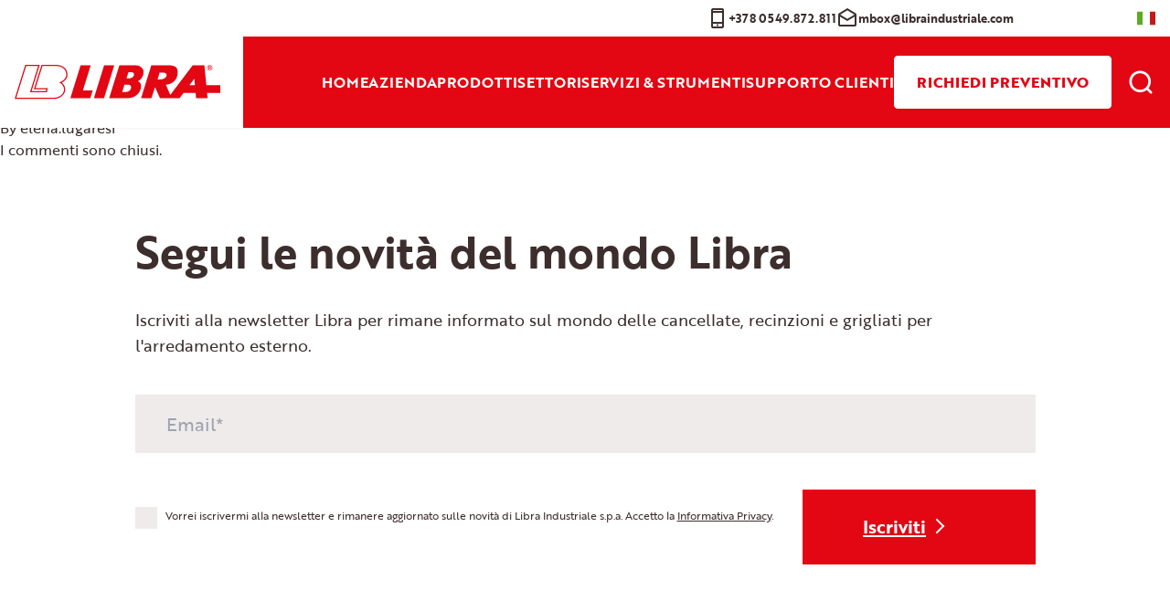

--- FILE ---
content_type: text/html; charset=UTF-8
request_url: https://www.libraindustriale.com/faq/bozza-automatica-20/
body_size: 21496
content:
<!doctype html>
<html lang="it-IT">
  <head>
    <meta charset="utf-8">
    <meta name="viewport" content="width=device-width, initial-scale=1">
        <meta name='robots' content='index, follow, max-image-preview:large, max-snippet:-1, max-video-preview:-1' />
	<style>img:is([sizes="auto" i], [sizes^="auto," i]) { contain-intrinsic-size: 3000px 1500px }</style>
	
	<!-- This site is optimized with the Yoast SEO plugin v26.0 - https://yoast.com/wordpress/plugins/seo/ -->
	<title>Le spese di trasporto sono comprese? - Libra Industriale S.p.A.</title>
	<link rel="canonical" href="https://www.libraindustriale.com/faq/bozza-automatica-20/" />
	<meta property="og:locale" content="it_IT" />
	<meta property="og:type" content="article" />
	<meta property="og:title" content="Le spese di trasporto sono comprese? - Libra Industriale S.p.A." />
	<meta property="og:url" content="https://www.libraindustriale.com/faq/bozza-automatica-20/" />
	<meta property="og:site_name" content="Libra Industriale S.p.A." />
	<meta property="article:publisher" content="https://www.facebook.com/LibraIndustrialeSPA?ref=hl" />
	<meta property="article:modified_time" content="2024-04-11T13:40:19+00:00" />
	<meta property="og:image" content="https://www.libraindustriale.com/app/uploads/linea/cropped-favicon.png" />
	<meta property="og:image:width" content="512" />
	<meta property="og:image:height" content="512" />
	<meta property="og:image:type" content="image/png" />
	<meta name="twitter:card" content="summary_large_image" />
	<script type="application/ld+json" class="yoast-schema-graph">{"@context":"https://schema.org","@graph":[{"@type":"WebPage","@id":"https://www.libraindustriale.com/faq/bozza-automatica-20/","url":"https://www.libraindustriale.com/faq/bozza-automatica-20/","name":"Le spese di trasporto sono comprese? - Libra Industriale S.p.A.","isPartOf":{"@id":"https://www.libraindustriale.com/#website"},"datePublished":"2024-01-19T13:21:20+00:00","dateModified":"2024-04-11T13:40:19+00:00","breadcrumb":{"@id":"https://www.libraindustriale.com/faq/bozza-automatica-20/#breadcrumb"},"inLanguage":"it-IT","potentialAction":[{"@type":"ReadAction","target":["https://www.libraindustriale.com/faq/bozza-automatica-20/"]}]},{"@type":"BreadcrumbList","@id":"https://www.libraindustriale.com/faq/bozza-automatica-20/#breadcrumb","itemListElement":[{"@type":"ListItem","position":1,"name":"Home","item":"https://www.libraindustriale.com/"},{"@type":"ListItem","position":2,"name":"Faqs","item":"https://www.libraindustriale.com/faq/"},{"@type":"ListItem","position":3,"name":"Le spese di trasporto sono comprese?"}]},{"@type":"WebSite","@id":"https://www.libraindustriale.com/#website","url":"https://www.libraindustriale.com/","name":"Libra Industriale S.p.A","description":"","publisher":{"@id":"https://www.libraindustriale.com/#organization"},"potentialAction":[{"@type":"SearchAction","target":{"@type":"EntryPoint","urlTemplate":"https://www.libraindustriale.com/?s={search_term_string}"},"query-input":{"@type":"PropertyValueSpecification","valueRequired":true,"valueName":"search_term_string"}}],"inLanguage":"it-IT"},{"@type":"Organization","@id":"https://www.libraindustriale.com/#organization","name":"Libra Industriale S.p.A.","url":"https://www.libraindustriale.com/","logo":{"@type":"ImageObject","inLanguage":"it-IT","@id":"https://www.libraindustriale.com/#/schema/logo/image/","url":"https://www.libraindustriale.com/app/uploads/linea/cropped-favicon.png","contentUrl":"https://www.libraindustriale.com/app/uploads/linea/cropped-favicon.png","width":512,"height":512,"caption":"Libra Industriale S.p.A."},"image":{"@id":"https://www.libraindustriale.com/#/schema/logo/image/"},"sameAs":["https://www.facebook.com/LibraIndustrialeSPA?ref=hl","https://www.linkedin.com/company/libra-industriale-spa/?originalSubdomain=sm"]}]}</script>
	<!-- / Yoast SEO plugin. -->


<link rel='dns-prefetch' href='//use.typekit.net' />
<script>
window._wpemojiSettings = {"baseUrl":"https:\/\/s.w.org\/images\/core\/emoji\/16.0.1\/72x72\/","ext":".png","svgUrl":"https:\/\/s.w.org\/images\/core\/emoji\/16.0.1\/svg\/","svgExt":".svg","source":{"concatemoji":"https:\/\/www.libraindustriale.com\/wp\/wp-includes\/js\/wp-emoji-release.min.js?ver=6.8.2"}};
/*! This file is auto-generated */
!function(s,n){var o,i,e;function c(e){try{var t={supportTests:e,timestamp:(new Date).valueOf()};sessionStorage.setItem(o,JSON.stringify(t))}catch(e){}}function p(e,t,n){e.clearRect(0,0,e.canvas.width,e.canvas.height),e.fillText(t,0,0);var t=new Uint32Array(e.getImageData(0,0,e.canvas.width,e.canvas.height).data),a=(e.clearRect(0,0,e.canvas.width,e.canvas.height),e.fillText(n,0,0),new Uint32Array(e.getImageData(0,0,e.canvas.width,e.canvas.height).data));return t.every(function(e,t){return e===a[t]})}function u(e,t){e.clearRect(0,0,e.canvas.width,e.canvas.height),e.fillText(t,0,0);for(var n=e.getImageData(16,16,1,1),a=0;a<n.data.length;a++)if(0!==n.data[a])return!1;return!0}function f(e,t,n,a){switch(t){case"flag":return n(e,"\ud83c\udff3\ufe0f\u200d\u26a7\ufe0f","\ud83c\udff3\ufe0f\u200b\u26a7\ufe0f")?!1:!n(e,"\ud83c\udde8\ud83c\uddf6","\ud83c\udde8\u200b\ud83c\uddf6")&&!n(e,"\ud83c\udff4\udb40\udc67\udb40\udc62\udb40\udc65\udb40\udc6e\udb40\udc67\udb40\udc7f","\ud83c\udff4\u200b\udb40\udc67\u200b\udb40\udc62\u200b\udb40\udc65\u200b\udb40\udc6e\u200b\udb40\udc67\u200b\udb40\udc7f");case"emoji":return!a(e,"\ud83e\udedf")}return!1}function g(e,t,n,a){var r="undefined"!=typeof WorkerGlobalScope&&self instanceof WorkerGlobalScope?new OffscreenCanvas(300,150):s.createElement("canvas"),o=r.getContext("2d",{willReadFrequently:!0}),i=(o.textBaseline="top",o.font="600 32px Arial",{});return e.forEach(function(e){i[e]=t(o,e,n,a)}),i}function t(e){var t=s.createElement("script");t.src=e,t.defer=!0,s.head.appendChild(t)}"undefined"!=typeof Promise&&(o="wpEmojiSettingsSupports",i=["flag","emoji"],n.supports={everything:!0,everythingExceptFlag:!0},e=new Promise(function(e){s.addEventListener("DOMContentLoaded",e,{once:!0})}),new Promise(function(t){var n=function(){try{var e=JSON.parse(sessionStorage.getItem(o));if("object"==typeof e&&"number"==typeof e.timestamp&&(new Date).valueOf()<e.timestamp+604800&&"object"==typeof e.supportTests)return e.supportTests}catch(e){}return null}();if(!n){if("undefined"!=typeof Worker&&"undefined"!=typeof OffscreenCanvas&&"undefined"!=typeof URL&&URL.createObjectURL&&"undefined"!=typeof Blob)try{var e="postMessage("+g.toString()+"("+[JSON.stringify(i),f.toString(),p.toString(),u.toString()].join(",")+"));",a=new Blob([e],{type:"text/javascript"}),r=new Worker(URL.createObjectURL(a),{name:"wpTestEmojiSupports"});return void(r.onmessage=function(e){c(n=e.data),r.terminate(),t(n)})}catch(e){}c(n=g(i,f,p,u))}t(n)}).then(function(e){for(var t in e)n.supports[t]=e[t],n.supports.everything=n.supports.everything&&n.supports[t],"flag"!==t&&(n.supports.everythingExceptFlag=n.supports.everythingExceptFlag&&n.supports[t]);n.supports.everythingExceptFlag=n.supports.everythingExceptFlag&&!n.supports.flag,n.DOMReady=!1,n.readyCallback=function(){n.DOMReady=!0}}).then(function(){return e}).then(function(){var e;n.supports.everything||(n.readyCallback(),(e=n.source||{}).concatemoji?t(e.concatemoji):e.wpemoji&&e.twemoji&&(t(e.twemoji),t(e.wpemoji)))}))}((window,document),window._wpemojiSettings);
</script>
<style id='wp-emoji-styles-inline-css'>

	img.wp-smiley, img.emoji {
		display: inline !important;
		border: none !important;
		box-shadow: none !important;
		height: 1em !important;
		width: 1em !important;
		margin: 0 0.07em !important;
		vertical-align: -0.1em !important;
		background: none !important;
		padding: 0 !important;
	}
</style>
<link rel='stylesheet' id='wp-block-library-css' href='https://www.libraindustriale.com/wp/wp-includes/css/dist/block-library/style.min.css?ver=6.8.2' media='all' />
<style id='global-styles-inline-css'>
:root{--wp--preset--aspect-ratio--square: 1;--wp--preset--aspect-ratio--4-3: 4/3;--wp--preset--aspect-ratio--3-4: 3/4;--wp--preset--aspect-ratio--3-2: 3/2;--wp--preset--aspect-ratio--2-3: 2/3;--wp--preset--aspect-ratio--16-9: 16/9;--wp--preset--aspect-ratio--9-16: 9/16;--wp--preset--color--black: #000;--wp--preset--color--cyan-bluish-gray: #abb8c3;--wp--preset--color--white: #fff;--wp--preset--color--pale-pink: #f78da7;--wp--preset--color--vivid-red: #cf2e2e;--wp--preset--color--luminous-vivid-orange: #ff6900;--wp--preset--color--luminous-vivid-amber: #fcb900;--wp--preset--color--light-green-cyan: #7bdcb5;--wp--preset--color--vivid-green-cyan: #00d084;--wp--preset--color--pale-cyan-blue: #8ed1fc;--wp--preset--color--vivid-cyan-blue: #0693e3;--wp--preset--color--vivid-purple: #9b51e0;--wp--preset--color--inherit: inherit;--wp--preset--color--current: currentcolor;--wp--preset--color--transparent: transparent;--wp--preset--color--slate-50: #f8fafc;--wp--preset--color--slate-100: #f1f5f9;--wp--preset--color--slate-200: #e2e8f0;--wp--preset--color--slate-300: #cbd5e1;--wp--preset--color--slate-400: #94a3b8;--wp--preset--color--slate-500: #64748b;--wp--preset--color--slate-600: #475569;--wp--preset--color--slate-700: #334155;--wp--preset--color--slate-800: #1e293b;--wp--preset--color--slate-900: #0f172a;--wp--preset--color--slate-950: #020617;--wp--preset--color--gray-50: #f9fafb;--wp--preset--color--gray-100: #f3f4f6;--wp--preset--color--gray-200: #e5e7eb;--wp--preset--color--gray-300: #d1d5db;--wp--preset--color--gray-400: #9ca3af;--wp--preset--color--gray-500: #6b7280;--wp--preset--color--gray-600: #4b5563;--wp--preset--color--gray-700: #374151;--wp--preset--color--gray-800: #1f2937;--wp--preset--color--gray-900: #111827;--wp--preset--color--gray-950: #030712;--wp--preset--color--zinc-50: #fafafa;--wp--preset--color--zinc-100: #f4f4f5;--wp--preset--color--zinc-200: #e4e4e7;--wp--preset--color--zinc-300: #d4d4d8;--wp--preset--color--zinc-400: #a1a1aa;--wp--preset--color--zinc-500: #71717a;--wp--preset--color--zinc-600: #52525b;--wp--preset--color--zinc-700: #3f3f46;--wp--preset--color--zinc-800: #27272a;--wp--preset--color--zinc-900: #18181b;--wp--preset--color--zinc-950: #09090b;--wp--preset--color--neutral-50: #fafafa;--wp--preset--color--neutral-100: #f5f5f5;--wp--preset--color--neutral-200: #e5e5e5;--wp--preset--color--neutral-300: #d4d4d4;--wp--preset--color--neutral-400: #a3a3a3;--wp--preset--color--neutral-500: #737373;--wp--preset--color--neutral-600: #525252;--wp--preset--color--neutral-700: #404040;--wp--preset--color--neutral-800: #262626;--wp--preset--color--neutral-900: #171717;--wp--preset--color--neutral-950: #0a0a0a;--wp--preset--color--stone-50: #fafaf9;--wp--preset--color--stone-100: #f5f5f4;--wp--preset--color--stone-200: #e7e5e4;--wp--preset--color--stone-300: #d6d3d1;--wp--preset--color--stone-400: #a8a29e;--wp--preset--color--stone-500: #78716c;--wp--preset--color--stone-600: #57534e;--wp--preset--color--stone-700: #44403c;--wp--preset--color--stone-800: #292524;--wp--preset--color--stone-900: #1c1917;--wp--preset--color--stone-950: #0c0a09;--wp--preset--color--red-50: #fef2f2;--wp--preset--color--red-100: #fee2e2;--wp--preset--color--red-200: #fecaca;--wp--preset--color--red-300: #fca5a5;--wp--preset--color--red-400: #f87171;--wp--preset--color--red-500: #ef4444;--wp--preset--color--red-600: #dc2626;--wp--preset--color--red-700: #b91c1c;--wp--preset--color--red-800: #991b1b;--wp--preset--color--red-900: #7f1d1d;--wp--preset--color--red-950: #450a0a;--wp--preset--color--orange-50: #fff7ed;--wp--preset--color--orange-100: #ffedd5;--wp--preset--color--orange-200: #fed7aa;--wp--preset--color--orange-300: #fdba74;--wp--preset--color--orange-400: #fb923c;--wp--preset--color--orange-500: #f97316;--wp--preset--color--orange-600: #ea580c;--wp--preset--color--orange-700: #c2410c;--wp--preset--color--orange-800: #9a3412;--wp--preset--color--orange-900: #7c2d12;--wp--preset--color--orange-950: #431407;--wp--preset--color--amber-50: #fffbeb;--wp--preset--color--amber-100: #fef3c7;--wp--preset--color--amber-200: #fde68a;--wp--preset--color--amber-300: #fcd34d;--wp--preset--color--amber-400: #fbbf24;--wp--preset--color--amber-500: #f59e0b;--wp--preset--color--amber-600: #d97706;--wp--preset--color--amber-700: #b45309;--wp--preset--color--amber-800: #92400e;--wp--preset--color--amber-900: #78350f;--wp--preset--color--amber-950: #451a03;--wp--preset--color--yellow-50: #fefce8;--wp--preset--color--yellow-100: #fef9c3;--wp--preset--color--yellow-200: #fef08a;--wp--preset--color--yellow-300: #fde047;--wp--preset--color--yellow-400: #facc15;--wp--preset--color--yellow-500: #eab308;--wp--preset--color--yellow-600: #ca8a04;--wp--preset--color--yellow-700: #a16207;--wp--preset--color--yellow-800: #854d0e;--wp--preset--color--yellow-900: #713f12;--wp--preset--color--yellow-950: #422006;--wp--preset--color--lime-50: #f7fee7;--wp--preset--color--lime-100: #ecfccb;--wp--preset--color--lime-200: #d9f99d;--wp--preset--color--lime-300: #bef264;--wp--preset--color--lime-400: #a3e635;--wp--preset--color--lime-500: #84cc16;--wp--preset--color--lime-600: #65a30d;--wp--preset--color--lime-700: #4d7c0f;--wp--preset--color--lime-800: #3f6212;--wp--preset--color--lime-900: #365314;--wp--preset--color--lime-950: #1a2e05;--wp--preset--color--green-50: #f0fdf4;--wp--preset--color--green-100: #dcfce7;--wp--preset--color--green-200: #bbf7d0;--wp--preset--color--green-300: #86efac;--wp--preset--color--green-400: #4ade80;--wp--preset--color--green-500: #22c55e;--wp--preset--color--green-600: #16a34a;--wp--preset--color--green-700: #15803d;--wp--preset--color--green-800: #166534;--wp--preset--color--green-900: #14532d;--wp--preset--color--green-950: #052e16;--wp--preset--color--emerald-50: #ecfdf5;--wp--preset--color--emerald-100: #d1fae5;--wp--preset--color--emerald-200: #a7f3d0;--wp--preset--color--emerald-300: #6ee7b7;--wp--preset--color--emerald-400: #34d399;--wp--preset--color--emerald-500: #10b981;--wp--preset--color--emerald-600: #059669;--wp--preset--color--emerald-700: #047857;--wp--preset--color--emerald-800: #065f46;--wp--preset--color--emerald-900: #064e3b;--wp--preset--color--emerald-950: #022c22;--wp--preset--color--teal-50: #f0fdfa;--wp--preset--color--teal-100: #ccfbf1;--wp--preset--color--teal-200: #99f6e4;--wp--preset--color--teal-300: #5eead4;--wp--preset--color--teal-400: #2dd4bf;--wp--preset--color--teal-500: #14b8a6;--wp--preset--color--teal-600: #0d9488;--wp--preset--color--teal-700: #0f766e;--wp--preset--color--teal-800: #115e59;--wp--preset--color--teal-900: #134e4a;--wp--preset--color--teal-950: #042f2e;--wp--preset--color--cyan-50: #ecfeff;--wp--preset--color--cyan-100: #cffafe;--wp--preset--color--cyan-200: #a5f3fc;--wp--preset--color--cyan-300: #67e8f9;--wp--preset--color--cyan-400: #22d3ee;--wp--preset--color--cyan-500: #06b6d4;--wp--preset--color--cyan-600: #0891b2;--wp--preset--color--cyan-700: #0e7490;--wp--preset--color--cyan-800: #155e75;--wp--preset--color--cyan-900: #164e63;--wp--preset--color--cyan-950: #083344;--wp--preset--color--sky-50: #f0f9ff;--wp--preset--color--sky-100: #e0f2fe;--wp--preset--color--sky-200: #bae6fd;--wp--preset--color--sky-300: #7dd3fc;--wp--preset--color--sky-400: #38bdf8;--wp--preset--color--sky-500: #0ea5e9;--wp--preset--color--sky-600: #0284c7;--wp--preset--color--sky-700: #0369a1;--wp--preset--color--sky-800: #075985;--wp--preset--color--sky-900: #0c4a6e;--wp--preset--color--sky-950: #082f49;--wp--preset--color--blue-50: #eff6ff;--wp--preset--color--blue-100: #dbeafe;--wp--preset--color--blue-200: #bfdbfe;--wp--preset--color--blue-300: #93c5fd;--wp--preset--color--blue-400: #60a5fa;--wp--preset--color--blue-500: #3b82f6;--wp--preset--color--blue-600: #2563eb;--wp--preset--color--blue-700: #1d4ed8;--wp--preset--color--blue-800: #1e40af;--wp--preset--color--blue-900: #1e3a8a;--wp--preset--color--blue-950: #172554;--wp--preset--color--indigo-50: #eef2ff;--wp--preset--color--indigo-100: #e0e7ff;--wp--preset--color--indigo-200: #c7d2fe;--wp--preset--color--indigo-300: #a5b4fc;--wp--preset--color--indigo-400: #818cf8;--wp--preset--color--indigo-500: #6366f1;--wp--preset--color--indigo-600: #4f46e5;--wp--preset--color--indigo-700: #4338ca;--wp--preset--color--indigo-800: #3730a3;--wp--preset--color--indigo-900: #312e81;--wp--preset--color--indigo-950: #1e1b4b;--wp--preset--color--violet-50: #f5f3ff;--wp--preset--color--violet-100: #ede9fe;--wp--preset--color--violet-200: #ddd6fe;--wp--preset--color--violet-300: #c4b5fd;--wp--preset--color--violet-400: #a78bfa;--wp--preset--color--violet-500: #8b5cf6;--wp--preset--color--violet-600: #7c3aed;--wp--preset--color--violet-700: #6d28d9;--wp--preset--color--violet-800: #5b21b6;--wp--preset--color--violet-900: #4c1d95;--wp--preset--color--violet-950: #2e1065;--wp--preset--color--purple-50: #faf5ff;--wp--preset--color--purple-100: #f3e8ff;--wp--preset--color--purple-200: #e9d5ff;--wp--preset--color--purple-300: #d8b4fe;--wp--preset--color--purple-400: #c084fc;--wp--preset--color--purple-500: #a855f7;--wp--preset--color--purple-600: #9333ea;--wp--preset--color--purple-700: #7e22ce;--wp--preset--color--purple-800: #6b21a8;--wp--preset--color--purple-900: #581c87;--wp--preset--color--purple-950: #3b0764;--wp--preset--color--fuchsia-50: #fdf4ff;--wp--preset--color--fuchsia-100: #fae8ff;--wp--preset--color--fuchsia-200: #f5d0fe;--wp--preset--color--fuchsia-300: #f0abfc;--wp--preset--color--fuchsia-400: #e879f9;--wp--preset--color--fuchsia-500: #d946ef;--wp--preset--color--fuchsia-600: #c026d3;--wp--preset--color--fuchsia-700: #a21caf;--wp--preset--color--fuchsia-800: #86198f;--wp--preset--color--fuchsia-900: #701a75;--wp--preset--color--fuchsia-950: #4a044e;--wp--preset--color--pink-50: #fdf2f8;--wp--preset--color--pink-100: #fce7f3;--wp--preset--color--pink-200: #fbcfe8;--wp--preset--color--pink-300: #f9a8d4;--wp--preset--color--pink-400: #f472b6;--wp--preset--color--pink-500: #ec4899;--wp--preset--color--pink-600: #db2777;--wp--preset--color--pink-700: #be185d;--wp--preset--color--pink-800: #9d174d;--wp--preset--color--pink-900: #831843;--wp--preset--color--pink-950: #500724;--wp--preset--color--rose-50: #fff1f2;--wp--preset--color--rose-100: #ffe4e6;--wp--preset--color--rose-200: #fecdd3;--wp--preset--color--rose-300: #fda4af;--wp--preset--color--rose-400: #fb7185;--wp--preset--color--rose-500: #f43f5e;--wp--preset--color--rose-600: #e11d48;--wp--preset--color--rose-700: #be123c;--wp--preset--color--rose-800: #9f1239;--wp--preset--color--rose-900: #881337;--wp--preset--color--rose-950: #4c0519;--wp--preset--gradient--vivid-cyan-blue-to-vivid-purple: linear-gradient(135deg,rgba(6,147,227,1) 0%,rgb(155,81,224) 100%);--wp--preset--gradient--light-green-cyan-to-vivid-green-cyan: linear-gradient(135deg,rgb(122,220,180) 0%,rgb(0,208,130) 100%);--wp--preset--gradient--luminous-vivid-amber-to-luminous-vivid-orange: linear-gradient(135deg,rgba(252,185,0,1) 0%,rgba(255,105,0,1) 100%);--wp--preset--gradient--luminous-vivid-orange-to-vivid-red: linear-gradient(135deg,rgba(255,105,0,1) 0%,rgb(207,46,46) 100%);--wp--preset--gradient--very-light-gray-to-cyan-bluish-gray: linear-gradient(135deg,rgb(238,238,238) 0%,rgb(169,184,195) 100%);--wp--preset--gradient--cool-to-warm-spectrum: linear-gradient(135deg,rgb(74,234,220) 0%,rgb(151,120,209) 20%,rgb(207,42,186) 40%,rgb(238,44,130) 60%,rgb(251,105,98) 80%,rgb(254,248,76) 100%);--wp--preset--gradient--blush-light-purple: linear-gradient(135deg,rgb(255,206,236) 0%,rgb(152,150,240) 100%);--wp--preset--gradient--blush-bordeaux: linear-gradient(135deg,rgb(254,205,165) 0%,rgb(254,45,45) 50%,rgb(107,0,62) 100%);--wp--preset--gradient--luminous-dusk: linear-gradient(135deg,rgb(255,203,112) 0%,rgb(199,81,192) 50%,rgb(65,88,208) 100%);--wp--preset--gradient--pale-ocean: linear-gradient(135deg,rgb(255,245,203) 0%,rgb(182,227,212) 50%,rgb(51,167,181) 100%);--wp--preset--gradient--electric-grass: linear-gradient(135deg,rgb(202,248,128) 0%,rgb(113,206,126) 100%);--wp--preset--gradient--midnight: linear-gradient(135deg,rgb(2,3,129) 0%,rgb(40,116,252) 100%);--wp--preset--font-size--small: 13px;--wp--preset--font-size--medium: 20px;--wp--preset--font-size--large: 36px;--wp--preset--font-size--x-large: 42px;--wp--preset--font-size--xs: 0.75rem;--wp--preset--font-size--sm: 0.875rem;--wp--preset--font-size--base: 1rem;--wp--preset--font-size--lg: 1.125rem;--wp--preset--font-size--xl: 1.25rem;--wp--preset--font-size--2-xl: 1.5rem;--wp--preset--font-size--3-xl: 1.875rem;--wp--preset--font-size--4-xl: 2.25rem;--wp--preset--font-size--5-xl: 3rem;--wp--preset--font-size--6-xl: 3.75rem;--wp--preset--font-size--7-xl: 4.5rem;--wp--preset--font-size--8-xl: 6rem;--wp--preset--font-size--9-xl: 8rem;--wp--preset--font-family--sans: ui-sans-serif,system-ui,sans-serif,"Apple Color Emoji","Segoe UI Emoji","Segoe UI Symbol","Noto Color Emoji";--wp--preset--font-family--serif: ui-serif,Georgia,Cambria,"Times New Roman",Times,serif;--wp--preset--font-family--mono: ui-monospace,SFMono-Regular,Menlo,Monaco,Consolas,"Liberation Mono","Courier New",monospace;--wp--preset--spacing--20: 0.44rem;--wp--preset--spacing--30: 0.67rem;--wp--preset--spacing--40: 1rem;--wp--preset--spacing--50: 1.5rem;--wp--preset--spacing--60: 2.25rem;--wp--preset--spacing--70: 3.38rem;--wp--preset--spacing--80: 5.06rem;--wp--preset--shadow--natural: 6px 6px 9px rgba(0, 0, 0, 0.2);--wp--preset--shadow--deep: 12px 12px 50px rgba(0, 0, 0, 0.4);--wp--preset--shadow--sharp: 6px 6px 0px rgba(0, 0, 0, 0.2);--wp--preset--shadow--outlined: 6px 6px 0px -3px rgba(255, 255, 255, 1), 6px 6px rgba(0, 0, 0, 1);--wp--preset--shadow--crisp: 6px 6px 0px rgba(0, 0, 0, 1);}:where(body) { margin: 0; }.wp-site-blocks > .alignleft { float: left; margin-right: 2em; }.wp-site-blocks > .alignright { float: right; margin-left: 2em; }.wp-site-blocks > .aligncenter { justify-content: center; margin-left: auto; margin-right: auto; }:where(.is-layout-flex){gap: 0.5em;}:where(.is-layout-grid){gap: 0.5em;}.is-layout-flow > .alignleft{float: left;margin-inline-start: 0;margin-inline-end: 2em;}.is-layout-flow > .alignright{float: right;margin-inline-start: 2em;margin-inline-end: 0;}.is-layout-flow > .aligncenter{margin-left: auto !important;margin-right: auto !important;}.is-layout-constrained > .alignleft{float: left;margin-inline-start: 0;margin-inline-end: 2em;}.is-layout-constrained > .alignright{float: right;margin-inline-start: 2em;margin-inline-end: 0;}.is-layout-constrained > .aligncenter{margin-left: auto !important;margin-right: auto !important;}.is-layout-constrained > :where(:not(.alignleft):not(.alignright):not(.alignfull)){margin-left: auto !important;margin-right: auto !important;}body .is-layout-flex{display: flex;}.is-layout-flex{flex-wrap: wrap;align-items: center;}.is-layout-flex > :is(*, div){margin: 0;}body .is-layout-grid{display: grid;}.is-layout-grid > :is(*, div){margin: 0;}body{padding-top: 0px;padding-right: 0px;padding-bottom: 0px;padding-left: 0px;}a:where(:not(.wp-element-button)){text-decoration: underline;}:root :where(.wp-element-button, .wp-block-button__link){background-color: #32373c;border-width: 0;color: #fff;font-family: inherit;font-size: inherit;line-height: inherit;padding: calc(0.667em + 2px) calc(1.333em + 2px);text-decoration: none;}.has-black-color{color: var(--wp--preset--color--black) !important;}.has-cyan-bluish-gray-color{color: var(--wp--preset--color--cyan-bluish-gray) !important;}.has-white-color{color: var(--wp--preset--color--white) !important;}.has-pale-pink-color{color: var(--wp--preset--color--pale-pink) !important;}.has-vivid-red-color{color: var(--wp--preset--color--vivid-red) !important;}.has-luminous-vivid-orange-color{color: var(--wp--preset--color--luminous-vivid-orange) !important;}.has-luminous-vivid-amber-color{color: var(--wp--preset--color--luminous-vivid-amber) !important;}.has-light-green-cyan-color{color: var(--wp--preset--color--light-green-cyan) !important;}.has-vivid-green-cyan-color{color: var(--wp--preset--color--vivid-green-cyan) !important;}.has-pale-cyan-blue-color{color: var(--wp--preset--color--pale-cyan-blue) !important;}.has-vivid-cyan-blue-color{color: var(--wp--preset--color--vivid-cyan-blue) !important;}.has-vivid-purple-color{color: var(--wp--preset--color--vivid-purple) !important;}.has-inherit-color{color: var(--wp--preset--color--inherit) !important;}.has-current-color{color: var(--wp--preset--color--current) !important;}.has-transparent-color{color: var(--wp--preset--color--transparent) !important;}.has-slate-50-color{color: var(--wp--preset--color--slate-50) !important;}.has-slate-100-color{color: var(--wp--preset--color--slate-100) !important;}.has-slate-200-color{color: var(--wp--preset--color--slate-200) !important;}.has-slate-300-color{color: var(--wp--preset--color--slate-300) !important;}.has-slate-400-color{color: var(--wp--preset--color--slate-400) !important;}.has-slate-500-color{color: var(--wp--preset--color--slate-500) !important;}.has-slate-600-color{color: var(--wp--preset--color--slate-600) !important;}.has-slate-700-color{color: var(--wp--preset--color--slate-700) !important;}.has-slate-800-color{color: var(--wp--preset--color--slate-800) !important;}.has-slate-900-color{color: var(--wp--preset--color--slate-900) !important;}.has-slate-950-color{color: var(--wp--preset--color--slate-950) !important;}.has-gray-50-color{color: var(--wp--preset--color--gray-50) !important;}.has-gray-100-color{color: var(--wp--preset--color--gray-100) !important;}.has-gray-200-color{color: var(--wp--preset--color--gray-200) !important;}.has-gray-300-color{color: var(--wp--preset--color--gray-300) !important;}.has-gray-400-color{color: var(--wp--preset--color--gray-400) !important;}.has-gray-500-color{color: var(--wp--preset--color--gray-500) !important;}.has-gray-600-color{color: var(--wp--preset--color--gray-600) !important;}.has-gray-700-color{color: var(--wp--preset--color--gray-700) !important;}.has-gray-800-color{color: var(--wp--preset--color--gray-800) !important;}.has-gray-900-color{color: var(--wp--preset--color--gray-900) !important;}.has-gray-950-color{color: var(--wp--preset--color--gray-950) !important;}.has-zinc-50-color{color: var(--wp--preset--color--zinc-50) !important;}.has-zinc-100-color{color: var(--wp--preset--color--zinc-100) !important;}.has-zinc-200-color{color: var(--wp--preset--color--zinc-200) !important;}.has-zinc-300-color{color: var(--wp--preset--color--zinc-300) !important;}.has-zinc-400-color{color: var(--wp--preset--color--zinc-400) !important;}.has-zinc-500-color{color: var(--wp--preset--color--zinc-500) !important;}.has-zinc-600-color{color: var(--wp--preset--color--zinc-600) !important;}.has-zinc-700-color{color: var(--wp--preset--color--zinc-700) !important;}.has-zinc-800-color{color: var(--wp--preset--color--zinc-800) !important;}.has-zinc-900-color{color: var(--wp--preset--color--zinc-900) !important;}.has-zinc-950-color{color: var(--wp--preset--color--zinc-950) !important;}.has-neutral-50-color{color: var(--wp--preset--color--neutral-50) !important;}.has-neutral-100-color{color: var(--wp--preset--color--neutral-100) !important;}.has-neutral-200-color{color: var(--wp--preset--color--neutral-200) !important;}.has-neutral-300-color{color: var(--wp--preset--color--neutral-300) !important;}.has-neutral-400-color{color: var(--wp--preset--color--neutral-400) !important;}.has-neutral-500-color{color: var(--wp--preset--color--neutral-500) !important;}.has-neutral-600-color{color: var(--wp--preset--color--neutral-600) !important;}.has-neutral-700-color{color: var(--wp--preset--color--neutral-700) !important;}.has-neutral-800-color{color: var(--wp--preset--color--neutral-800) !important;}.has-neutral-900-color{color: var(--wp--preset--color--neutral-900) !important;}.has-neutral-950-color{color: var(--wp--preset--color--neutral-950) !important;}.has-stone-50-color{color: var(--wp--preset--color--stone-50) !important;}.has-stone-100-color{color: var(--wp--preset--color--stone-100) !important;}.has-stone-200-color{color: var(--wp--preset--color--stone-200) !important;}.has-stone-300-color{color: var(--wp--preset--color--stone-300) !important;}.has-stone-400-color{color: var(--wp--preset--color--stone-400) !important;}.has-stone-500-color{color: var(--wp--preset--color--stone-500) !important;}.has-stone-600-color{color: var(--wp--preset--color--stone-600) !important;}.has-stone-700-color{color: var(--wp--preset--color--stone-700) !important;}.has-stone-800-color{color: var(--wp--preset--color--stone-800) !important;}.has-stone-900-color{color: var(--wp--preset--color--stone-900) !important;}.has-stone-950-color{color: var(--wp--preset--color--stone-950) !important;}.has-red-50-color{color: var(--wp--preset--color--red-50) !important;}.has-red-100-color{color: var(--wp--preset--color--red-100) !important;}.has-red-200-color{color: var(--wp--preset--color--red-200) !important;}.has-red-300-color{color: var(--wp--preset--color--red-300) !important;}.has-red-400-color{color: var(--wp--preset--color--red-400) !important;}.has-red-500-color{color: var(--wp--preset--color--red-500) !important;}.has-red-600-color{color: var(--wp--preset--color--red-600) !important;}.has-red-700-color{color: var(--wp--preset--color--red-700) !important;}.has-red-800-color{color: var(--wp--preset--color--red-800) !important;}.has-red-900-color{color: var(--wp--preset--color--red-900) !important;}.has-red-950-color{color: var(--wp--preset--color--red-950) !important;}.has-orange-50-color{color: var(--wp--preset--color--orange-50) !important;}.has-orange-100-color{color: var(--wp--preset--color--orange-100) !important;}.has-orange-200-color{color: var(--wp--preset--color--orange-200) !important;}.has-orange-300-color{color: var(--wp--preset--color--orange-300) !important;}.has-orange-400-color{color: var(--wp--preset--color--orange-400) !important;}.has-orange-500-color{color: var(--wp--preset--color--orange-500) !important;}.has-orange-600-color{color: var(--wp--preset--color--orange-600) !important;}.has-orange-700-color{color: var(--wp--preset--color--orange-700) !important;}.has-orange-800-color{color: var(--wp--preset--color--orange-800) !important;}.has-orange-900-color{color: var(--wp--preset--color--orange-900) !important;}.has-orange-950-color{color: var(--wp--preset--color--orange-950) !important;}.has-amber-50-color{color: var(--wp--preset--color--amber-50) !important;}.has-amber-100-color{color: var(--wp--preset--color--amber-100) !important;}.has-amber-200-color{color: var(--wp--preset--color--amber-200) !important;}.has-amber-300-color{color: var(--wp--preset--color--amber-300) !important;}.has-amber-400-color{color: var(--wp--preset--color--amber-400) !important;}.has-amber-500-color{color: var(--wp--preset--color--amber-500) !important;}.has-amber-600-color{color: var(--wp--preset--color--amber-600) !important;}.has-amber-700-color{color: var(--wp--preset--color--amber-700) !important;}.has-amber-800-color{color: var(--wp--preset--color--amber-800) !important;}.has-amber-900-color{color: var(--wp--preset--color--amber-900) !important;}.has-amber-950-color{color: var(--wp--preset--color--amber-950) !important;}.has-yellow-50-color{color: var(--wp--preset--color--yellow-50) !important;}.has-yellow-100-color{color: var(--wp--preset--color--yellow-100) !important;}.has-yellow-200-color{color: var(--wp--preset--color--yellow-200) !important;}.has-yellow-300-color{color: var(--wp--preset--color--yellow-300) !important;}.has-yellow-400-color{color: var(--wp--preset--color--yellow-400) !important;}.has-yellow-500-color{color: var(--wp--preset--color--yellow-500) !important;}.has-yellow-600-color{color: var(--wp--preset--color--yellow-600) !important;}.has-yellow-700-color{color: var(--wp--preset--color--yellow-700) !important;}.has-yellow-800-color{color: var(--wp--preset--color--yellow-800) !important;}.has-yellow-900-color{color: var(--wp--preset--color--yellow-900) !important;}.has-yellow-950-color{color: var(--wp--preset--color--yellow-950) !important;}.has-lime-50-color{color: var(--wp--preset--color--lime-50) !important;}.has-lime-100-color{color: var(--wp--preset--color--lime-100) !important;}.has-lime-200-color{color: var(--wp--preset--color--lime-200) !important;}.has-lime-300-color{color: var(--wp--preset--color--lime-300) !important;}.has-lime-400-color{color: var(--wp--preset--color--lime-400) !important;}.has-lime-500-color{color: var(--wp--preset--color--lime-500) !important;}.has-lime-600-color{color: var(--wp--preset--color--lime-600) !important;}.has-lime-700-color{color: var(--wp--preset--color--lime-700) !important;}.has-lime-800-color{color: var(--wp--preset--color--lime-800) !important;}.has-lime-900-color{color: var(--wp--preset--color--lime-900) !important;}.has-lime-950-color{color: var(--wp--preset--color--lime-950) !important;}.has-green-50-color{color: var(--wp--preset--color--green-50) !important;}.has-green-100-color{color: var(--wp--preset--color--green-100) !important;}.has-green-200-color{color: var(--wp--preset--color--green-200) !important;}.has-green-300-color{color: var(--wp--preset--color--green-300) !important;}.has-green-400-color{color: var(--wp--preset--color--green-400) !important;}.has-green-500-color{color: var(--wp--preset--color--green-500) !important;}.has-green-600-color{color: var(--wp--preset--color--green-600) !important;}.has-green-700-color{color: var(--wp--preset--color--green-700) !important;}.has-green-800-color{color: var(--wp--preset--color--green-800) !important;}.has-green-900-color{color: var(--wp--preset--color--green-900) !important;}.has-green-950-color{color: var(--wp--preset--color--green-950) !important;}.has-emerald-50-color{color: var(--wp--preset--color--emerald-50) !important;}.has-emerald-100-color{color: var(--wp--preset--color--emerald-100) !important;}.has-emerald-200-color{color: var(--wp--preset--color--emerald-200) !important;}.has-emerald-300-color{color: var(--wp--preset--color--emerald-300) !important;}.has-emerald-400-color{color: var(--wp--preset--color--emerald-400) !important;}.has-emerald-500-color{color: var(--wp--preset--color--emerald-500) !important;}.has-emerald-600-color{color: var(--wp--preset--color--emerald-600) !important;}.has-emerald-700-color{color: var(--wp--preset--color--emerald-700) !important;}.has-emerald-800-color{color: var(--wp--preset--color--emerald-800) !important;}.has-emerald-900-color{color: var(--wp--preset--color--emerald-900) !important;}.has-emerald-950-color{color: var(--wp--preset--color--emerald-950) !important;}.has-teal-50-color{color: var(--wp--preset--color--teal-50) !important;}.has-teal-100-color{color: var(--wp--preset--color--teal-100) !important;}.has-teal-200-color{color: var(--wp--preset--color--teal-200) !important;}.has-teal-300-color{color: var(--wp--preset--color--teal-300) !important;}.has-teal-400-color{color: var(--wp--preset--color--teal-400) !important;}.has-teal-500-color{color: var(--wp--preset--color--teal-500) !important;}.has-teal-600-color{color: var(--wp--preset--color--teal-600) !important;}.has-teal-700-color{color: var(--wp--preset--color--teal-700) !important;}.has-teal-800-color{color: var(--wp--preset--color--teal-800) !important;}.has-teal-900-color{color: var(--wp--preset--color--teal-900) !important;}.has-teal-950-color{color: var(--wp--preset--color--teal-950) !important;}.has-cyan-50-color{color: var(--wp--preset--color--cyan-50) !important;}.has-cyan-100-color{color: var(--wp--preset--color--cyan-100) !important;}.has-cyan-200-color{color: var(--wp--preset--color--cyan-200) !important;}.has-cyan-300-color{color: var(--wp--preset--color--cyan-300) !important;}.has-cyan-400-color{color: var(--wp--preset--color--cyan-400) !important;}.has-cyan-500-color{color: var(--wp--preset--color--cyan-500) !important;}.has-cyan-600-color{color: var(--wp--preset--color--cyan-600) !important;}.has-cyan-700-color{color: var(--wp--preset--color--cyan-700) !important;}.has-cyan-800-color{color: var(--wp--preset--color--cyan-800) !important;}.has-cyan-900-color{color: var(--wp--preset--color--cyan-900) !important;}.has-cyan-950-color{color: var(--wp--preset--color--cyan-950) !important;}.has-sky-50-color{color: var(--wp--preset--color--sky-50) !important;}.has-sky-100-color{color: var(--wp--preset--color--sky-100) !important;}.has-sky-200-color{color: var(--wp--preset--color--sky-200) !important;}.has-sky-300-color{color: var(--wp--preset--color--sky-300) !important;}.has-sky-400-color{color: var(--wp--preset--color--sky-400) !important;}.has-sky-500-color{color: var(--wp--preset--color--sky-500) !important;}.has-sky-600-color{color: var(--wp--preset--color--sky-600) !important;}.has-sky-700-color{color: var(--wp--preset--color--sky-700) !important;}.has-sky-800-color{color: var(--wp--preset--color--sky-800) !important;}.has-sky-900-color{color: var(--wp--preset--color--sky-900) !important;}.has-sky-950-color{color: var(--wp--preset--color--sky-950) !important;}.has-blue-50-color{color: var(--wp--preset--color--blue-50) !important;}.has-blue-100-color{color: var(--wp--preset--color--blue-100) !important;}.has-blue-200-color{color: var(--wp--preset--color--blue-200) !important;}.has-blue-300-color{color: var(--wp--preset--color--blue-300) !important;}.has-blue-400-color{color: var(--wp--preset--color--blue-400) !important;}.has-blue-500-color{color: var(--wp--preset--color--blue-500) !important;}.has-blue-600-color{color: var(--wp--preset--color--blue-600) !important;}.has-blue-700-color{color: var(--wp--preset--color--blue-700) !important;}.has-blue-800-color{color: var(--wp--preset--color--blue-800) !important;}.has-blue-900-color{color: var(--wp--preset--color--blue-900) !important;}.has-blue-950-color{color: var(--wp--preset--color--blue-950) !important;}.has-indigo-50-color{color: var(--wp--preset--color--indigo-50) !important;}.has-indigo-100-color{color: var(--wp--preset--color--indigo-100) !important;}.has-indigo-200-color{color: var(--wp--preset--color--indigo-200) !important;}.has-indigo-300-color{color: var(--wp--preset--color--indigo-300) !important;}.has-indigo-400-color{color: var(--wp--preset--color--indigo-400) !important;}.has-indigo-500-color{color: var(--wp--preset--color--indigo-500) !important;}.has-indigo-600-color{color: var(--wp--preset--color--indigo-600) !important;}.has-indigo-700-color{color: var(--wp--preset--color--indigo-700) !important;}.has-indigo-800-color{color: var(--wp--preset--color--indigo-800) !important;}.has-indigo-900-color{color: var(--wp--preset--color--indigo-900) !important;}.has-indigo-950-color{color: var(--wp--preset--color--indigo-950) !important;}.has-violet-50-color{color: var(--wp--preset--color--violet-50) !important;}.has-violet-100-color{color: var(--wp--preset--color--violet-100) !important;}.has-violet-200-color{color: var(--wp--preset--color--violet-200) !important;}.has-violet-300-color{color: var(--wp--preset--color--violet-300) !important;}.has-violet-400-color{color: var(--wp--preset--color--violet-400) !important;}.has-violet-500-color{color: var(--wp--preset--color--violet-500) !important;}.has-violet-600-color{color: var(--wp--preset--color--violet-600) !important;}.has-violet-700-color{color: var(--wp--preset--color--violet-700) !important;}.has-violet-800-color{color: var(--wp--preset--color--violet-800) !important;}.has-violet-900-color{color: var(--wp--preset--color--violet-900) !important;}.has-violet-950-color{color: var(--wp--preset--color--violet-950) !important;}.has-purple-50-color{color: var(--wp--preset--color--purple-50) !important;}.has-purple-100-color{color: var(--wp--preset--color--purple-100) !important;}.has-purple-200-color{color: var(--wp--preset--color--purple-200) !important;}.has-purple-300-color{color: var(--wp--preset--color--purple-300) !important;}.has-purple-400-color{color: var(--wp--preset--color--purple-400) !important;}.has-purple-500-color{color: var(--wp--preset--color--purple-500) !important;}.has-purple-600-color{color: var(--wp--preset--color--purple-600) !important;}.has-purple-700-color{color: var(--wp--preset--color--purple-700) !important;}.has-purple-800-color{color: var(--wp--preset--color--purple-800) !important;}.has-purple-900-color{color: var(--wp--preset--color--purple-900) !important;}.has-purple-950-color{color: var(--wp--preset--color--purple-950) !important;}.has-fuchsia-50-color{color: var(--wp--preset--color--fuchsia-50) !important;}.has-fuchsia-100-color{color: var(--wp--preset--color--fuchsia-100) !important;}.has-fuchsia-200-color{color: var(--wp--preset--color--fuchsia-200) !important;}.has-fuchsia-300-color{color: var(--wp--preset--color--fuchsia-300) !important;}.has-fuchsia-400-color{color: var(--wp--preset--color--fuchsia-400) !important;}.has-fuchsia-500-color{color: var(--wp--preset--color--fuchsia-500) !important;}.has-fuchsia-600-color{color: var(--wp--preset--color--fuchsia-600) !important;}.has-fuchsia-700-color{color: var(--wp--preset--color--fuchsia-700) !important;}.has-fuchsia-800-color{color: var(--wp--preset--color--fuchsia-800) !important;}.has-fuchsia-900-color{color: var(--wp--preset--color--fuchsia-900) !important;}.has-fuchsia-950-color{color: var(--wp--preset--color--fuchsia-950) !important;}.has-pink-50-color{color: var(--wp--preset--color--pink-50) !important;}.has-pink-100-color{color: var(--wp--preset--color--pink-100) !important;}.has-pink-200-color{color: var(--wp--preset--color--pink-200) !important;}.has-pink-300-color{color: var(--wp--preset--color--pink-300) !important;}.has-pink-400-color{color: var(--wp--preset--color--pink-400) !important;}.has-pink-500-color{color: var(--wp--preset--color--pink-500) !important;}.has-pink-600-color{color: var(--wp--preset--color--pink-600) !important;}.has-pink-700-color{color: var(--wp--preset--color--pink-700) !important;}.has-pink-800-color{color: var(--wp--preset--color--pink-800) !important;}.has-pink-900-color{color: var(--wp--preset--color--pink-900) !important;}.has-pink-950-color{color: var(--wp--preset--color--pink-950) !important;}.has-rose-50-color{color: var(--wp--preset--color--rose-50) !important;}.has-rose-100-color{color: var(--wp--preset--color--rose-100) !important;}.has-rose-200-color{color: var(--wp--preset--color--rose-200) !important;}.has-rose-300-color{color: var(--wp--preset--color--rose-300) !important;}.has-rose-400-color{color: var(--wp--preset--color--rose-400) !important;}.has-rose-500-color{color: var(--wp--preset--color--rose-500) !important;}.has-rose-600-color{color: var(--wp--preset--color--rose-600) !important;}.has-rose-700-color{color: var(--wp--preset--color--rose-700) !important;}.has-rose-800-color{color: var(--wp--preset--color--rose-800) !important;}.has-rose-900-color{color: var(--wp--preset--color--rose-900) !important;}.has-rose-950-color{color: var(--wp--preset--color--rose-950) !important;}.has-black-background-color{background-color: var(--wp--preset--color--black) !important;}.has-cyan-bluish-gray-background-color{background-color: var(--wp--preset--color--cyan-bluish-gray) !important;}.has-white-background-color{background-color: var(--wp--preset--color--white) !important;}.has-pale-pink-background-color{background-color: var(--wp--preset--color--pale-pink) !important;}.has-vivid-red-background-color{background-color: var(--wp--preset--color--vivid-red) !important;}.has-luminous-vivid-orange-background-color{background-color: var(--wp--preset--color--luminous-vivid-orange) !important;}.has-luminous-vivid-amber-background-color{background-color: var(--wp--preset--color--luminous-vivid-amber) !important;}.has-light-green-cyan-background-color{background-color: var(--wp--preset--color--light-green-cyan) !important;}.has-vivid-green-cyan-background-color{background-color: var(--wp--preset--color--vivid-green-cyan) !important;}.has-pale-cyan-blue-background-color{background-color: var(--wp--preset--color--pale-cyan-blue) !important;}.has-vivid-cyan-blue-background-color{background-color: var(--wp--preset--color--vivid-cyan-blue) !important;}.has-vivid-purple-background-color{background-color: var(--wp--preset--color--vivid-purple) !important;}.has-inherit-background-color{background-color: var(--wp--preset--color--inherit) !important;}.has-current-background-color{background-color: var(--wp--preset--color--current) !important;}.has-transparent-background-color{background-color: var(--wp--preset--color--transparent) !important;}.has-slate-50-background-color{background-color: var(--wp--preset--color--slate-50) !important;}.has-slate-100-background-color{background-color: var(--wp--preset--color--slate-100) !important;}.has-slate-200-background-color{background-color: var(--wp--preset--color--slate-200) !important;}.has-slate-300-background-color{background-color: var(--wp--preset--color--slate-300) !important;}.has-slate-400-background-color{background-color: var(--wp--preset--color--slate-400) !important;}.has-slate-500-background-color{background-color: var(--wp--preset--color--slate-500) !important;}.has-slate-600-background-color{background-color: var(--wp--preset--color--slate-600) !important;}.has-slate-700-background-color{background-color: var(--wp--preset--color--slate-700) !important;}.has-slate-800-background-color{background-color: var(--wp--preset--color--slate-800) !important;}.has-slate-900-background-color{background-color: var(--wp--preset--color--slate-900) !important;}.has-slate-950-background-color{background-color: var(--wp--preset--color--slate-950) !important;}.has-gray-50-background-color{background-color: var(--wp--preset--color--gray-50) !important;}.has-gray-100-background-color{background-color: var(--wp--preset--color--gray-100) !important;}.has-gray-200-background-color{background-color: var(--wp--preset--color--gray-200) !important;}.has-gray-300-background-color{background-color: var(--wp--preset--color--gray-300) !important;}.has-gray-400-background-color{background-color: var(--wp--preset--color--gray-400) !important;}.has-gray-500-background-color{background-color: var(--wp--preset--color--gray-500) !important;}.has-gray-600-background-color{background-color: var(--wp--preset--color--gray-600) !important;}.has-gray-700-background-color{background-color: var(--wp--preset--color--gray-700) !important;}.has-gray-800-background-color{background-color: var(--wp--preset--color--gray-800) !important;}.has-gray-900-background-color{background-color: var(--wp--preset--color--gray-900) !important;}.has-gray-950-background-color{background-color: var(--wp--preset--color--gray-950) !important;}.has-zinc-50-background-color{background-color: var(--wp--preset--color--zinc-50) !important;}.has-zinc-100-background-color{background-color: var(--wp--preset--color--zinc-100) !important;}.has-zinc-200-background-color{background-color: var(--wp--preset--color--zinc-200) !important;}.has-zinc-300-background-color{background-color: var(--wp--preset--color--zinc-300) !important;}.has-zinc-400-background-color{background-color: var(--wp--preset--color--zinc-400) !important;}.has-zinc-500-background-color{background-color: var(--wp--preset--color--zinc-500) !important;}.has-zinc-600-background-color{background-color: var(--wp--preset--color--zinc-600) !important;}.has-zinc-700-background-color{background-color: var(--wp--preset--color--zinc-700) !important;}.has-zinc-800-background-color{background-color: var(--wp--preset--color--zinc-800) !important;}.has-zinc-900-background-color{background-color: var(--wp--preset--color--zinc-900) !important;}.has-zinc-950-background-color{background-color: var(--wp--preset--color--zinc-950) !important;}.has-neutral-50-background-color{background-color: var(--wp--preset--color--neutral-50) !important;}.has-neutral-100-background-color{background-color: var(--wp--preset--color--neutral-100) !important;}.has-neutral-200-background-color{background-color: var(--wp--preset--color--neutral-200) !important;}.has-neutral-300-background-color{background-color: var(--wp--preset--color--neutral-300) !important;}.has-neutral-400-background-color{background-color: var(--wp--preset--color--neutral-400) !important;}.has-neutral-500-background-color{background-color: var(--wp--preset--color--neutral-500) !important;}.has-neutral-600-background-color{background-color: var(--wp--preset--color--neutral-600) !important;}.has-neutral-700-background-color{background-color: var(--wp--preset--color--neutral-700) !important;}.has-neutral-800-background-color{background-color: var(--wp--preset--color--neutral-800) !important;}.has-neutral-900-background-color{background-color: var(--wp--preset--color--neutral-900) !important;}.has-neutral-950-background-color{background-color: var(--wp--preset--color--neutral-950) !important;}.has-stone-50-background-color{background-color: var(--wp--preset--color--stone-50) !important;}.has-stone-100-background-color{background-color: var(--wp--preset--color--stone-100) !important;}.has-stone-200-background-color{background-color: var(--wp--preset--color--stone-200) !important;}.has-stone-300-background-color{background-color: var(--wp--preset--color--stone-300) !important;}.has-stone-400-background-color{background-color: var(--wp--preset--color--stone-400) !important;}.has-stone-500-background-color{background-color: var(--wp--preset--color--stone-500) !important;}.has-stone-600-background-color{background-color: var(--wp--preset--color--stone-600) !important;}.has-stone-700-background-color{background-color: var(--wp--preset--color--stone-700) !important;}.has-stone-800-background-color{background-color: var(--wp--preset--color--stone-800) !important;}.has-stone-900-background-color{background-color: var(--wp--preset--color--stone-900) !important;}.has-stone-950-background-color{background-color: var(--wp--preset--color--stone-950) !important;}.has-red-50-background-color{background-color: var(--wp--preset--color--red-50) !important;}.has-red-100-background-color{background-color: var(--wp--preset--color--red-100) !important;}.has-red-200-background-color{background-color: var(--wp--preset--color--red-200) !important;}.has-red-300-background-color{background-color: var(--wp--preset--color--red-300) !important;}.has-red-400-background-color{background-color: var(--wp--preset--color--red-400) !important;}.has-red-500-background-color{background-color: var(--wp--preset--color--red-500) !important;}.has-red-600-background-color{background-color: var(--wp--preset--color--red-600) !important;}.has-red-700-background-color{background-color: var(--wp--preset--color--red-700) !important;}.has-red-800-background-color{background-color: var(--wp--preset--color--red-800) !important;}.has-red-900-background-color{background-color: var(--wp--preset--color--red-900) !important;}.has-red-950-background-color{background-color: var(--wp--preset--color--red-950) !important;}.has-orange-50-background-color{background-color: var(--wp--preset--color--orange-50) !important;}.has-orange-100-background-color{background-color: var(--wp--preset--color--orange-100) !important;}.has-orange-200-background-color{background-color: var(--wp--preset--color--orange-200) !important;}.has-orange-300-background-color{background-color: var(--wp--preset--color--orange-300) !important;}.has-orange-400-background-color{background-color: var(--wp--preset--color--orange-400) !important;}.has-orange-500-background-color{background-color: var(--wp--preset--color--orange-500) !important;}.has-orange-600-background-color{background-color: var(--wp--preset--color--orange-600) !important;}.has-orange-700-background-color{background-color: var(--wp--preset--color--orange-700) !important;}.has-orange-800-background-color{background-color: var(--wp--preset--color--orange-800) !important;}.has-orange-900-background-color{background-color: var(--wp--preset--color--orange-900) !important;}.has-orange-950-background-color{background-color: var(--wp--preset--color--orange-950) !important;}.has-amber-50-background-color{background-color: var(--wp--preset--color--amber-50) !important;}.has-amber-100-background-color{background-color: var(--wp--preset--color--amber-100) !important;}.has-amber-200-background-color{background-color: var(--wp--preset--color--amber-200) !important;}.has-amber-300-background-color{background-color: var(--wp--preset--color--amber-300) !important;}.has-amber-400-background-color{background-color: var(--wp--preset--color--amber-400) !important;}.has-amber-500-background-color{background-color: var(--wp--preset--color--amber-500) !important;}.has-amber-600-background-color{background-color: var(--wp--preset--color--amber-600) !important;}.has-amber-700-background-color{background-color: var(--wp--preset--color--amber-700) !important;}.has-amber-800-background-color{background-color: var(--wp--preset--color--amber-800) !important;}.has-amber-900-background-color{background-color: var(--wp--preset--color--amber-900) !important;}.has-amber-950-background-color{background-color: var(--wp--preset--color--amber-950) !important;}.has-yellow-50-background-color{background-color: var(--wp--preset--color--yellow-50) !important;}.has-yellow-100-background-color{background-color: var(--wp--preset--color--yellow-100) !important;}.has-yellow-200-background-color{background-color: var(--wp--preset--color--yellow-200) !important;}.has-yellow-300-background-color{background-color: var(--wp--preset--color--yellow-300) !important;}.has-yellow-400-background-color{background-color: var(--wp--preset--color--yellow-400) !important;}.has-yellow-500-background-color{background-color: var(--wp--preset--color--yellow-500) !important;}.has-yellow-600-background-color{background-color: var(--wp--preset--color--yellow-600) !important;}.has-yellow-700-background-color{background-color: var(--wp--preset--color--yellow-700) !important;}.has-yellow-800-background-color{background-color: var(--wp--preset--color--yellow-800) !important;}.has-yellow-900-background-color{background-color: var(--wp--preset--color--yellow-900) !important;}.has-yellow-950-background-color{background-color: var(--wp--preset--color--yellow-950) !important;}.has-lime-50-background-color{background-color: var(--wp--preset--color--lime-50) !important;}.has-lime-100-background-color{background-color: var(--wp--preset--color--lime-100) !important;}.has-lime-200-background-color{background-color: var(--wp--preset--color--lime-200) !important;}.has-lime-300-background-color{background-color: var(--wp--preset--color--lime-300) !important;}.has-lime-400-background-color{background-color: var(--wp--preset--color--lime-400) !important;}.has-lime-500-background-color{background-color: var(--wp--preset--color--lime-500) !important;}.has-lime-600-background-color{background-color: var(--wp--preset--color--lime-600) !important;}.has-lime-700-background-color{background-color: var(--wp--preset--color--lime-700) !important;}.has-lime-800-background-color{background-color: var(--wp--preset--color--lime-800) !important;}.has-lime-900-background-color{background-color: var(--wp--preset--color--lime-900) !important;}.has-lime-950-background-color{background-color: var(--wp--preset--color--lime-950) !important;}.has-green-50-background-color{background-color: var(--wp--preset--color--green-50) !important;}.has-green-100-background-color{background-color: var(--wp--preset--color--green-100) !important;}.has-green-200-background-color{background-color: var(--wp--preset--color--green-200) !important;}.has-green-300-background-color{background-color: var(--wp--preset--color--green-300) !important;}.has-green-400-background-color{background-color: var(--wp--preset--color--green-400) !important;}.has-green-500-background-color{background-color: var(--wp--preset--color--green-500) !important;}.has-green-600-background-color{background-color: var(--wp--preset--color--green-600) !important;}.has-green-700-background-color{background-color: var(--wp--preset--color--green-700) !important;}.has-green-800-background-color{background-color: var(--wp--preset--color--green-800) !important;}.has-green-900-background-color{background-color: var(--wp--preset--color--green-900) !important;}.has-green-950-background-color{background-color: var(--wp--preset--color--green-950) !important;}.has-emerald-50-background-color{background-color: var(--wp--preset--color--emerald-50) !important;}.has-emerald-100-background-color{background-color: var(--wp--preset--color--emerald-100) !important;}.has-emerald-200-background-color{background-color: var(--wp--preset--color--emerald-200) !important;}.has-emerald-300-background-color{background-color: var(--wp--preset--color--emerald-300) !important;}.has-emerald-400-background-color{background-color: var(--wp--preset--color--emerald-400) !important;}.has-emerald-500-background-color{background-color: var(--wp--preset--color--emerald-500) !important;}.has-emerald-600-background-color{background-color: var(--wp--preset--color--emerald-600) !important;}.has-emerald-700-background-color{background-color: var(--wp--preset--color--emerald-700) !important;}.has-emerald-800-background-color{background-color: var(--wp--preset--color--emerald-800) !important;}.has-emerald-900-background-color{background-color: var(--wp--preset--color--emerald-900) !important;}.has-emerald-950-background-color{background-color: var(--wp--preset--color--emerald-950) !important;}.has-teal-50-background-color{background-color: var(--wp--preset--color--teal-50) !important;}.has-teal-100-background-color{background-color: var(--wp--preset--color--teal-100) !important;}.has-teal-200-background-color{background-color: var(--wp--preset--color--teal-200) !important;}.has-teal-300-background-color{background-color: var(--wp--preset--color--teal-300) !important;}.has-teal-400-background-color{background-color: var(--wp--preset--color--teal-400) !important;}.has-teal-500-background-color{background-color: var(--wp--preset--color--teal-500) !important;}.has-teal-600-background-color{background-color: var(--wp--preset--color--teal-600) !important;}.has-teal-700-background-color{background-color: var(--wp--preset--color--teal-700) !important;}.has-teal-800-background-color{background-color: var(--wp--preset--color--teal-800) !important;}.has-teal-900-background-color{background-color: var(--wp--preset--color--teal-900) !important;}.has-teal-950-background-color{background-color: var(--wp--preset--color--teal-950) !important;}.has-cyan-50-background-color{background-color: var(--wp--preset--color--cyan-50) !important;}.has-cyan-100-background-color{background-color: var(--wp--preset--color--cyan-100) !important;}.has-cyan-200-background-color{background-color: var(--wp--preset--color--cyan-200) !important;}.has-cyan-300-background-color{background-color: var(--wp--preset--color--cyan-300) !important;}.has-cyan-400-background-color{background-color: var(--wp--preset--color--cyan-400) !important;}.has-cyan-500-background-color{background-color: var(--wp--preset--color--cyan-500) !important;}.has-cyan-600-background-color{background-color: var(--wp--preset--color--cyan-600) !important;}.has-cyan-700-background-color{background-color: var(--wp--preset--color--cyan-700) !important;}.has-cyan-800-background-color{background-color: var(--wp--preset--color--cyan-800) !important;}.has-cyan-900-background-color{background-color: var(--wp--preset--color--cyan-900) !important;}.has-cyan-950-background-color{background-color: var(--wp--preset--color--cyan-950) !important;}.has-sky-50-background-color{background-color: var(--wp--preset--color--sky-50) !important;}.has-sky-100-background-color{background-color: var(--wp--preset--color--sky-100) !important;}.has-sky-200-background-color{background-color: var(--wp--preset--color--sky-200) !important;}.has-sky-300-background-color{background-color: var(--wp--preset--color--sky-300) !important;}.has-sky-400-background-color{background-color: var(--wp--preset--color--sky-400) !important;}.has-sky-500-background-color{background-color: var(--wp--preset--color--sky-500) !important;}.has-sky-600-background-color{background-color: var(--wp--preset--color--sky-600) !important;}.has-sky-700-background-color{background-color: var(--wp--preset--color--sky-700) !important;}.has-sky-800-background-color{background-color: var(--wp--preset--color--sky-800) !important;}.has-sky-900-background-color{background-color: var(--wp--preset--color--sky-900) !important;}.has-sky-950-background-color{background-color: var(--wp--preset--color--sky-950) !important;}.has-blue-50-background-color{background-color: var(--wp--preset--color--blue-50) !important;}.has-blue-100-background-color{background-color: var(--wp--preset--color--blue-100) !important;}.has-blue-200-background-color{background-color: var(--wp--preset--color--blue-200) !important;}.has-blue-300-background-color{background-color: var(--wp--preset--color--blue-300) !important;}.has-blue-400-background-color{background-color: var(--wp--preset--color--blue-400) !important;}.has-blue-500-background-color{background-color: var(--wp--preset--color--blue-500) !important;}.has-blue-600-background-color{background-color: var(--wp--preset--color--blue-600) !important;}.has-blue-700-background-color{background-color: var(--wp--preset--color--blue-700) !important;}.has-blue-800-background-color{background-color: var(--wp--preset--color--blue-800) !important;}.has-blue-900-background-color{background-color: var(--wp--preset--color--blue-900) !important;}.has-blue-950-background-color{background-color: var(--wp--preset--color--blue-950) !important;}.has-indigo-50-background-color{background-color: var(--wp--preset--color--indigo-50) !important;}.has-indigo-100-background-color{background-color: var(--wp--preset--color--indigo-100) !important;}.has-indigo-200-background-color{background-color: var(--wp--preset--color--indigo-200) !important;}.has-indigo-300-background-color{background-color: var(--wp--preset--color--indigo-300) !important;}.has-indigo-400-background-color{background-color: var(--wp--preset--color--indigo-400) !important;}.has-indigo-500-background-color{background-color: var(--wp--preset--color--indigo-500) !important;}.has-indigo-600-background-color{background-color: var(--wp--preset--color--indigo-600) !important;}.has-indigo-700-background-color{background-color: var(--wp--preset--color--indigo-700) !important;}.has-indigo-800-background-color{background-color: var(--wp--preset--color--indigo-800) !important;}.has-indigo-900-background-color{background-color: var(--wp--preset--color--indigo-900) !important;}.has-indigo-950-background-color{background-color: var(--wp--preset--color--indigo-950) !important;}.has-violet-50-background-color{background-color: var(--wp--preset--color--violet-50) !important;}.has-violet-100-background-color{background-color: var(--wp--preset--color--violet-100) !important;}.has-violet-200-background-color{background-color: var(--wp--preset--color--violet-200) !important;}.has-violet-300-background-color{background-color: var(--wp--preset--color--violet-300) !important;}.has-violet-400-background-color{background-color: var(--wp--preset--color--violet-400) !important;}.has-violet-500-background-color{background-color: var(--wp--preset--color--violet-500) !important;}.has-violet-600-background-color{background-color: var(--wp--preset--color--violet-600) !important;}.has-violet-700-background-color{background-color: var(--wp--preset--color--violet-700) !important;}.has-violet-800-background-color{background-color: var(--wp--preset--color--violet-800) !important;}.has-violet-900-background-color{background-color: var(--wp--preset--color--violet-900) !important;}.has-violet-950-background-color{background-color: var(--wp--preset--color--violet-950) !important;}.has-purple-50-background-color{background-color: var(--wp--preset--color--purple-50) !important;}.has-purple-100-background-color{background-color: var(--wp--preset--color--purple-100) !important;}.has-purple-200-background-color{background-color: var(--wp--preset--color--purple-200) !important;}.has-purple-300-background-color{background-color: var(--wp--preset--color--purple-300) !important;}.has-purple-400-background-color{background-color: var(--wp--preset--color--purple-400) !important;}.has-purple-500-background-color{background-color: var(--wp--preset--color--purple-500) !important;}.has-purple-600-background-color{background-color: var(--wp--preset--color--purple-600) !important;}.has-purple-700-background-color{background-color: var(--wp--preset--color--purple-700) !important;}.has-purple-800-background-color{background-color: var(--wp--preset--color--purple-800) !important;}.has-purple-900-background-color{background-color: var(--wp--preset--color--purple-900) !important;}.has-purple-950-background-color{background-color: var(--wp--preset--color--purple-950) !important;}.has-fuchsia-50-background-color{background-color: var(--wp--preset--color--fuchsia-50) !important;}.has-fuchsia-100-background-color{background-color: var(--wp--preset--color--fuchsia-100) !important;}.has-fuchsia-200-background-color{background-color: var(--wp--preset--color--fuchsia-200) !important;}.has-fuchsia-300-background-color{background-color: var(--wp--preset--color--fuchsia-300) !important;}.has-fuchsia-400-background-color{background-color: var(--wp--preset--color--fuchsia-400) !important;}.has-fuchsia-500-background-color{background-color: var(--wp--preset--color--fuchsia-500) !important;}.has-fuchsia-600-background-color{background-color: var(--wp--preset--color--fuchsia-600) !important;}.has-fuchsia-700-background-color{background-color: var(--wp--preset--color--fuchsia-700) !important;}.has-fuchsia-800-background-color{background-color: var(--wp--preset--color--fuchsia-800) !important;}.has-fuchsia-900-background-color{background-color: var(--wp--preset--color--fuchsia-900) !important;}.has-fuchsia-950-background-color{background-color: var(--wp--preset--color--fuchsia-950) !important;}.has-pink-50-background-color{background-color: var(--wp--preset--color--pink-50) !important;}.has-pink-100-background-color{background-color: var(--wp--preset--color--pink-100) !important;}.has-pink-200-background-color{background-color: var(--wp--preset--color--pink-200) !important;}.has-pink-300-background-color{background-color: var(--wp--preset--color--pink-300) !important;}.has-pink-400-background-color{background-color: var(--wp--preset--color--pink-400) !important;}.has-pink-500-background-color{background-color: var(--wp--preset--color--pink-500) !important;}.has-pink-600-background-color{background-color: var(--wp--preset--color--pink-600) !important;}.has-pink-700-background-color{background-color: var(--wp--preset--color--pink-700) !important;}.has-pink-800-background-color{background-color: var(--wp--preset--color--pink-800) !important;}.has-pink-900-background-color{background-color: var(--wp--preset--color--pink-900) !important;}.has-pink-950-background-color{background-color: var(--wp--preset--color--pink-950) !important;}.has-rose-50-background-color{background-color: var(--wp--preset--color--rose-50) !important;}.has-rose-100-background-color{background-color: var(--wp--preset--color--rose-100) !important;}.has-rose-200-background-color{background-color: var(--wp--preset--color--rose-200) !important;}.has-rose-300-background-color{background-color: var(--wp--preset--color--rose-300) !important;}.has-rose-400-background-color{background-color: var(--wp--preset--color--rose-400) !important;}.has-rose-500-background-color{background-color: var(--wp--preset--color--rose-500) !important;}.has-rose-600-background-color{background-color: var(--wp--preset--color--rose-600) !important;}.has-rose-700-background-color{background-color: var(--wp--preset--color--rose-700) !important;}.has-rose-800-background-color{background-color: var(--wp--preset--color--rose-800) !important;}.has-rose-900-background-color{background-color: var(--wp--preset--color--rose-900) !important;}.has-rose-950-background-color{background-color: var(--wp--preset--color--rose-950) !important;}.has-black-border-color{border-color: var(--wp--preset--color--black) !important;}.has-cyan-bluish-gray-border-color{border-color: var(--wp--preset--color--cyan-bluish-gray) !important;}.has-white-border-color{border-color: var(--wp--preset--color--white) !important;}.has-pale-pink-border-color{border-color: var(--wp--preset--color--pale-pink) !important;}.has-vivid-red-border-color{border-color: var(--wp--preset--color--vivid-red) !important;}.has-luminous-vivid-orange-border-color{border-color: var(--wp--preset--color--luminous-vivid-orange) !important;}.has-luminous-vivid-amber-border-color{border-color: var(--wp--preset--color--luminous-vivid-amber) !important;}.has-light-green-cyan-border-color{border-color: var(--wp--preset--color--light-green-cyan) !important;}.has-vivid-green-cyan-border-color{border-color: var(--wp--preset--color--vivid-green-cyan) !important;}.has-pale-cyan-blue-border-color{border-color: var(--wp--preset--color--pale-cyan-blue) !important;}.has-vivid-cyan-blue-border-color{border-color: var(--wp--preset--color--vivid-cyan-blue) !important;}.has-vivid-purple-border-color{border-color: var(--wp--preset--color--vivid-purple) !important;}.has-inherit-border-color{border-color: var(--wp--preset--color--inherit) !important;}.has-current-border-color{border-color: var(--wp--preset--color--current) !important;}.has-transparent-border-color{border-color: var(--wp--preset--color--transparent) !important;}.has-slate-50-border-color{border-color: var(--wp--preset--color--slate-50) !important;}.has-slate-100-border-color{border-color: var(--wp--preset--color--slate-100) !important;}.has-slate-200-border-color{border-color: var(--wp--preset--color--slate-200) !important;}.has-slate-300-border-color{border-color: var(--wp--preset--color--slate-300) !important;}.has-slate-400-border-color{border-color: var(--wp--preset--color--slate-400) !important;}.has-slate-500-border-color{border-color: var(--wp--preset--color--slate-500) !important;}.has-slate-600-border-color{border-color: var(--wp--preset--color--slate-600) !important;}.has-slate-700-border-color{border-color: var(--wp--preset--color--slate-700) !important;}.has-slate-800-border-color{border-color: var(--wp--preset--color--slate-800) !important;}.has-slate-900-border-color{border-color: var(--wp--preset--color--slate-900) !important;}.has-slate-950-border-color{border-color: var(--wp--preset--color--slate-950) !important;}.has-gray-50-border-color{border-color: var(--wp--preset--color--gray-50) !important;}.has-gray-100-border-color{border-color: var(--wp--preset--color--gray-100) !important;}.has-gray-200-border-color{border-color: var(--wp--preset--color--gray-200) !important;}.has-gray-300-border-color{border-color: var(--wp--preset--color--gray-300) !important;}.has-gray-400-border-color{border-color: var(--wp--preset--color--gray-400) !important;}.has-gray-500-border-color{border-color: var(--wp--preset--color--gray-500) !important;}.has-gray-600-border-color{border-color: var(--wp--preset--color--gray-600) !important;}.has-gray-700-border-color{border-color: var(--wp--preset--color--gray-700) !important;}.has-gray-800-border-color{border-color: var(--wp--preset--color--gray-800) !important;}.has-gray-900-border-color{border-color: var(--wp--preset--color--gray-900) !important;}.has-gray-950-border-color{border-color: var(--wp--preset--color--gray-950) !important;}.has-zinc-50-border-color{border-color: var(--wp--preset--color--zinc-50) !important;}.has-zinc-100-border-color{border-color: var(--wp--preset--color--zinc-100) !important;}.has-zinc-200-border-color{border-color: var(--wp--preset--color--zinc-200) !important;}.has-zinc-300-border-color{border-color: var(--wp--preset--color--zinc-300) !important;}.has-zinc-400-border-color{border-color: var(--wp--preset--color--zinc-400) !important;}.has-zinc-500-border-color{border-color: var(--wp--preset--color--zinc-500) !important;}.has-zinc-600-border-color{border-color: var(--wp--preset--color--zinc-600) !important;}.has-zinc-700-border-color{border-color: var(--wp--preset--color--zinc-700) !important;}.has-zinc-800-border-color{border-color: var(--wp--preset--color--zinc-800) !important;}.has-zinc-900-border-color{border-color: var(--wp--preset--color--zinc-900) !important;}.has-zinc-950-border-color{border-color: var(--wp--preset--color--zinc-950) !important;}.has-neutral-50-border-color{border-color: var(--wp--preset--color--neutral-50) !important;}.has-neutral-100-border-color{border-color: var(--wp--preset--color--neutral-100) !important;}.has-neutral-200-border-color{border-color: var(--wp--preset--color--neutral-200) !important;}.has-neutral-300-border-color{border-color: var(--wp--preset--color--neutral-300) !important;}.has-neutral-400-border-color{border-color: var(--wp--preset--color--neutral-400) !important;}.has-neutral-500-border-color{border-color: var(--wp--preset--color--neutral-500) !important;}.has-neutral-600-border-color{border-color: var(--wp--preset--color--neutral-600) !important;}.has-neutral-700-border-color{border-color: var(--wp--preset--color--neutral-700) !important;}.has-neutral-800-border-color{border-color: var(--wp--preset--color--neutral-800) !important;}.has-neutral-900-border-color{border-color: var(--wp--preset--color--neutral-900) !important;}.has-neutral-950-border-color{border-color: var(--wp--preset--color--neutral-950) !important;}.has-stone-50-border-color{border-color: var(--wp--preset--color--stone-50) !important;}.has-stone-100-border-color{border-color: var(--wp--preset--color--stone-100) !important;}.has-stone-200-border-color{border-color: var(--wp--preset--color--stone-200) !important;}.has-stone-300-border-color{border-color: var(--wp--preset--color--stone-300) !important;}.has-stone-400-border-color{border-color: var(--wp--preset--color--stone-400) !important;}.has-stone-500-border-color{border-color: var(--wp--preset--color--stone-500) !important;}.has-stone-600-border-color{border-color: var(--wp--preset--color--stone-600) !important;}.has-stone-700-border-color{border-color: var(--wp--preset--color--stone-700) !important;}.has-stone-800-border-color{border-color: var(--wp--preset--color--stone-800) !important;}.has-stone-900-border-color{border-color: var(--wp--preset--color--stone-900) !important;}.has-stone-950-border-color{border-color: var(--wp--preset--color--stone-950) !important;}.has-red-50-border-color{border-color: var(--wp--preset--color--red-50) !important;}.has-red-100-border-color{border-color: var(--wp--preset--color--red-100) !important;}.has-red-200-border-color{border-color: var(--wp--preset--color--red-200) !important;}.has-red-300-border-color{border-color: var(--wp--preset--color--red-300) !important;}.has-red-400-border-color{border-color: var(--wp--preset--color--red-400) !important;}.has-red-500-border-color{border-color: var(--wp--preset--color--red-500) !important;}.has-red-600-border-color{border-color: var(--wp--preset--color--red-600) !important;}.has-red-700-border-color{border-color: var(--wp--preset--color--red-700) !important;}.has-red-800-border-color{border-color: var(--wp--preset--color--red-800) !important;}.has-red-900-border-color{border-color: var(--wp--preset--color--red-900) !important;}.has-red-950-border-color{border-color: var(--wp--preset--color--red-950) !important;}.has-orange-50-border-color{border-color: var(--wp--preset--color--orange-50) !important;}.has-orange-100-border-color{border-color: var(--wp--preset--color--orange-100) !important;}.has-orange-200-border-color{border-color: var(--wp--preset--color--orange-200) !important;}.has-orange-300-border-color{border-color: var(--wp--preset--color--orange-300) !important;}.has-orange-400-border-color{border-color: var(--wp--preset--color--orange-400) !important;}.has-orange-500-border-color{border-color: var(--wp--preset--color--orange-500) !important;}.has-orange-600-border-color{border-color: var(--wp--preset--color--orange-600) !important;}.has-orange-700-border-color{border-color: var(--wp--preset--color--orange-700) !important;}.has-orange-800-border-color{border-color: var(--wp--preset--color--orange-800) !important;}.has-orange-900-border-color{border-color: var(--wp--preset--color--orange-900) !important;}.has-orange-950-border-color{border-color: var(--wp--preset--color--orange-950) !important;}.has-amber-50-border-color{border-color: var(--wp--preset--color--amber-50) !important;}.has-amber-100-border-color{border-color: var(--wp--preset--color--amber-100) !important;}.has-amber-200-border-color{border-color: var(--wp--preset--color--amber-200) !important;}.has-amber-300-border-color{border-color: var(--wp--preset--color--amber-300) !important;}.has-amber-400-border-color{border-color: var(--wp--preset--color--amber-400) !important;}.has-amber-500-border-color{border-color: var(--wp--preset--color--amber-500) !important;}.has-amber-600-border-color{border-color: var(--wp--preset--color--amber-600) !important;}.has-amber-700-border-color{border-color: var(--wp--preset--color--amber-700) !important;}.has-amber-800-border-color{border-color: var(--wp--preset--color--amber-800) !important;}.has-amber-900-border-color{border-color: var(--wp--preset--color--amber-900) !important;}.has-amber-950-border-color{border-color: var(--wp--preset--color--amber-950) !important;}.has-yellow-50-border-color{border-color: var(--wp--preset--color--yellow-50) !important;}.has-yellow-100-border-color{border-color: var(--wp--preset--color--yellow-100) !important;}.has-yellow-200-border-color{border-color: var(--wp--preset--color--yellow-200) !important;}.has-yellow-300-border-color{border-color: var(--wp--preset--color--yellow-300) !important;}.has-yellow-400-border-color{border-color: var(--wp--preset--color--yellow-400) !important;}.has-yellow-500-border-color{border-color: var(--wp--preset--color--yellow-500) !important;}.has-yellow-600-border-color{border-color: var(--wp--preset--color--yellow-600) !important;}.has-yellow-700-border-color{border-color: var(--wp--preset--color--yellow-700) !important;}.has-yellow-800-border-color{border-color: var(--wp--preset--color--yellow-800) !important;}.has-yellow-900-border-color{border-color: var(--wp--preset--color--yellow-900) !important;}.has-yellow-950-border-color{border-color: var(--wp--preset--color--yellow-950) !important;}.has-lime-50-border-color{border-color: var(--wp--preset--color--lime-50) !important;}.has-lime-100-border-color{border-color: var(--wp--preset--color--lime-100) !important;}.has-lime-200-border-color{border-color: var(--wp--preset--color--lime-200) !important;}.has-lime-300-border-color{border-color: var(--wp--preset--color--lime-300) !important;}.has-lime-400-border-color{border-color: var(--wp--preset--color--lime-400) !important;}.has-lime-500-border-color{border-color: var(--wp--preset--color--lime-500) !important;}.has-lime-600-border-color{border-color: var(--wp--preset--color--lime-600) !important;}.has-lime-700-border-color{border-color: var(--wp--preset--color--lime-700) !important;}.has-lime-800-border-color{border-color: var(--wp--preset--color--lime-800) !important;}.has-lime-900-border-color{border-color: var(--wp--preset--color--lime-900) !important;}.has-lime-950-border-color{border-color: var(--wp--preset--color--lime-950) !important;}.has-green-50-border-color{border-color: var(--wp--preset--color--green-50) !important;}.has-green-100-border-color{border-color: var(--wp--preset--color--green-100) !important;}.has-green-200-border-color{border-color: var(--wp--preset--color--green-200) !important;}.has-green-300-border-color{border-color: var(--wp--preset--color--green-300) !important;}.has-green-400-border-color{border-color: var(--wp--preset--color--green-400) !important;}.has-green-500-border-color{border-color: var(--wp--preset--color--green-500) !important;}.has-green-600-border-color{border-color: var(--wp--preset--color--green-600) !important;}.has-green-700-border-color{border-color: var(--wp--preset--color--green-700) !important;}.has-green-800-border-color{border-color: var(--wp--preset--color--green-800) !important;}.has-green-900-border-color{border-color: var(--wp--preset--color--green-900) !important;}.has-green-950-border-color{border-color: var(--wp--preset--color--green-950) !important;}.has-emerald-50-border-color{border-color: var(--wp--preset--color--emerald-50) !important;}.has-emerald-100-border-color{border-color: var(--wp--preset--color--emerald-100) !important;}.has-emerald-200-border-color{border-color: var(--wp--preset--color--emerald-200) !important;}.has-emerald-300-border-color{border-color: var(--wp--preset--color--emerald-300) !important;}.has-emerald-400-border-color{border-color: var(--wp--preset--color--emerald-400) !important;}.has-emerald-500-border-color{border-color: var(--wp--preset--color--emerald-500) !important;}.has-emerald-600-border-color{border-color: var(--wp--preset--color--emerald-600) !important;}.has-emerald-700-border-color{border-color: var(--wp--preset--color--emerald-700) !important;}.has-emerald-800-border-color{border-color: var(--wp--preset--color--emerald-800) !important;}.has-emerald-900-border-color{border-color: var(--wp--preset--color--emerald-900) !important;}.has-emerald-950-border-color{border-color: var(--wp--preset--color--emerald-950) !important;}.has-teal-50-border-color{border-color: var(--wp--preset--color--teal-50) !important;}.has-teal-100-border-color{border-color: var(--wp--preset--color--teal-100) !important;}.has-teal-200-border-color{border-color: var(--wp--preset--color--teal-200) !important;}.has-teal-300-border-color{border-color: var(--wp--preset--color--teal-300) !important;}.has-teal-400-border-color{border-color: var(--wp--preset--color--teal-400) !important;}.has-teal-500-border-color{border-color: var(--wp--preset--color--teal-500) !important;}.has-teal-600-border-color{border-color: var(--wp--preset--color--teal-600) !important;}.has-teal-700-border-color{border-color: var(--wp--preset--color--teal-700) !important;}.has-teal-800-border-color{border-color: var(--wp--preset--color--teal-800) !important;}.has-teal-900-border-color{border-color: var(--wp--preset--color--teal-900) !important;}.has-teal-950-border-color{border-color: var(--wp--preset--color--teal-950) !important;}.has-cyan-50-border-color{border-color: var(--wp--preset--color--cyan-50) !important;}.has-cyan-100-border-color{border-color: var(--wp--preset--color--cyan-100) !important;}.has-cyan-200-border-color{border-color: var(--wp--preset--color--cyan-200) !important;}.has-cyan-300-border-color{border-color: var(--wp--preset--color--cyan-300) !important;}.has-cyan-400-border-color{border-color: var(--wp--preset--color--cyan-400) !important;}.has-cyan-500-border-color{border-color: var(--wp--preset--color--cyan-500) !important;}.has-cyan-600-border-color{border-color: var(--wp--preset--color--cyan-600) !important;}.has-cyan-700-border-color{border-color: var(--wp--preset--color--cyan-700) !important;}.has-cyan-800-border-color{border-color: var(--wp--preset--color--cyan-800) !important;}.has-cyan-900-border-color{border-color: var(--wp--preset--color--cyan-900) !important;}.has-cyan-950-border-color{border-color: var(--wp--preset--color--cyan-950) !important;}.has-sky-50-border-color{border-color: var(--wp--preset--color--sky-50) !important;}.has-sky-100-border-color{border-color: var(--wp--preset--color--sky-100) !important;}.has-sky-200-border-color{border-color: var(--wp--preset--color--sky-200) !important;}.has-sky-300-border-color{border-color: var(--wp--preset--color--sky-300) !important;}.has-sky-400-border-color{border-color: var(--wp--preset--color--sky-400) !important;}.has-sky-500-border-color{border-color: var(--wp--preset--color--sky-500) !important;}.has-sky-600-border-color{border-color: var(--wp--preset--color--sky-600) !important;}.has-sky-700-border-color{border-color: var(--wp--preset--color--sky-700) !important;}.has-sky-800-border-color{border-color: var(--wp--preset--color--sky-800) !important;}.has-sky-900-border-color{border-color: var(--wp--preset--color--sky-900) !important;}.has-sky-950-border-color{border-color: var(--wp--preset--color--sky-950) !important;}.has-blue-50-border-color{border-color: var(--wp--preset--color--blue-50) !important;}.has-blue-100-border-color{border-color: var(--wp--preset--color--blue-100) !important;}.has-blue-200-border-color{border-color: var(--wp--preset--color--blue-200) !important;}.has-blue-300-border-color{border-color: var(--wp--preset--color--blue-300) !important;}.has-blue-400-border-color{border-color: var(--wp--preset--color--blue-400) !important;}.has-blue-500-border-color{border-color: var(--wp--preset--color--blue-500) !important;}.has-blue-600-border-color{border-color: var(--wp--preset--color--blue-600) !important;}.has-blue-700-border-color{border-color: var(--wp--preset--color--blue-700) !important;}.has-blue-800-border-color{border-color: var(--wp--preset--color--blue-800) !important;}.has-blue-900-border-color{border-color: var(--wp--preset--color--blue-900) !important;}.has-blue-950-border-color{border-color: var(--wp--preset--color--blue-950) !important;}.has-indigo-50-border-color{border-color: var(--wp--preset--color--indigo-50) !important;}.has-indigo-100-border-color{border-color: var(--wp--preset--color--indigo-100) !important;}.has-indigo-200-border-color{border-color: var(--wp--preset--color--indigo-200) !important;}.has-indigo-300-border-color{border-color: var(--wp--preset--color--indigo-300) !important;}.has-indigo-400-border-color{border-color: var(--wp--preset--color--indigo-400) !important;}.has-indigo-500-border-color{border-color: var(--wp--preset--color--indigo-500) !important;}.has-indigo-600-border-color{border-color: var(--wp--preset--color--indigo-600) !important;}.has-indigo-700-border-color{border-color: var(--wp--preset--color--indigo-700) !important;}.has-indigo-800-border-color{border-color: var(--wp--preset--color--indigo-800) !important;}.has-indigo-900-border-color{border-color: var(--wp--preset--color--indigo-900) !important;}.has-indigo-950-border-color{border-color: var(--wp--preset--color--indigo-950) !important;}.has-violet-50-border-color{border-color: var(--wp--preset--color--violet-50) !important;}.has-violet-100-border-color{border-color: var(--wp--preset--color--violet-100) !important;}.has-violet-200-border-color{border-color: var(--wp--preset--color--violet-200) !important;}.has-violet-300-border-color{border-color: var(--wp--preset--color--violet-300) !important;}.has-violet-400-border-color{border-color: var(--wp--preset--color--violet-400) !important;}.has-violet-500-border-color{border-color: var(--wp--preset--color--violet-500) !important;}.has-violet-600-border-color{border-color: var(--wp--preset--color--violet-600) !important;}.has-violet-700-border-color{border-color: var(--wp--preset--color--violet-700) !important;}.has-violet-800-border-color{border-color: var(--wp--preset--color--violet-800) !important;}.has-violet-900-border-color{border-color: var(--wp--preset--color--violet-900) !important;}.has-violet-950-border-color{border-color: var(--wp--preset--color--violet-950) !important;}.has-purple-50-border-color{border-color: var(--wp--preset--color--purple-50) !important;}.has-purple-100-border-color{border-color: var(--wp--preset--color--purple-100) !important;}.has-purple-200-border-color{border-color: var(--wp--preset--color--purple-200) !important;}.has-purple-300-border-color{border-color: var(--wp--preset--color--purple-300) !important;}.has-purple-400-border-color{border-color: var(--wp--preset--color--purple-400) !important;}.has-purple-500-border-color{border-color: var(--wp--preset--color--purple-500) !important;}.has-purple-600-border-color{border-color: var(--wp--preset--color--purple-600) !important;}.has-purple-700-border-color{border-color: var(--wp--preset--color--purple-700) !important;}.has-purple-800-border-color{border-color: var(--wp--preset--color--purple-800) !important;}.has-purple-900-border-color{border-color: var(--wp--preset--color--purple-900) !important;}.has-purple-950-border-color{border-color: var(--wp--preset--color--purple-950) !important;}.has-fuchsia-50-border-color{border-color: var(--wp--preset--color--fuchsia-50) !important;}.has-fuchsia-100-border-color{border-color: var(--wp--preset--color--fuchsia-100) !important;}.has-fuchsia-200-border-color{border-color: var(--wp--preset--color--fuchsia-200) !important;}.has-fuchsia-300-border-color{border-color: var(--wp--preset--color--fuchsia-300) !important;}.has-fuchsia-400-border-color{border-color: var(--wp--preset--color--fuchsia-400) !important;}.has-fuchsia-500-border-color{border-color: var(--wp--preset--color--fuchsia-500) !important;}.has-fuchsia-600-border-color{border-color: var(--wp--preset--color--fuchsia-600) !important;}.has-fuchsia-700-border-color{border-color: var(--wp--preset--color--fuchsia-700) !important;}.has-fuchsia-800-border-color{border-color: var(--wp--preset--color--fuchsia-800) !important;}.has-fuchsia-900-border-color{border-color: var(--wp--preset--color--fuchsia-900) !important;}.has-fuchsia-950-border-color{border-color: var(--wp--preset--color--fuchsia-950) !important;}.has-pink-50-border-color{border-color: var(--wp--preset--color--pink-50) !important;}.has-pink-100-border-color{border-color: var(--wp--preset--color--pink-100) !important;}.has-pink-200-border-color{border-color: var(--wp--preset--color--pink-200) !important;}.has-pink-300-border-color{border-color: var(--wp--preset--color--pink-300) !important;}.has-pink-400-border-color{border-color: var(--wp--preset--color--pink-400) !important;}.has-pink-500-border-color{border-color: var(--wp--preset--color--pink-500) !important;}.has-pink-600-border-color{border-color: var(--wp--preset--color--pink-600) !important;}.has-pink-700-border-color{border-color: var(--wp--preset--color--pink-700) !important;}.has-pink-800-border-color{border-color: var(--wp--preset--color--pink-800) !important;}.has-pink-900-border-color{border-color: var(--wp--preset--color--pink-900) !important;}.has-pink-950-border-color{border-color: var(--wp--preset--color--pink-950) !important;}.has-rose-50-border-color{border-color: var(--wp--preset--color--rose-50) !important;}.has-rose-100-border-color{border-color: var(--wp--preset--color--rose-100) !important;}.has-rose-200-border-color{border-color: var(--wp--preset--color--rose-200) !important;}.has-rose-300-border-color{border-color: var(--wp--preset--color--rose-300) !important;}.has-rose-400-border-color{border-color: var(--wp--preset--color--rose-400) !important;}.has-rose-500-border-color{border-color: var(--wp--preset--color--rose-500) !important;}.has-rose-600-border-color{border-color: var(--wp--preset--color--rose-600) !important;}.has-rose-700-border-color{border-color: var(--wp--preset--color--rose-700) !important;}.has-rose-800-border-color{border-color: var(--wp--preset--color--rose-800) !important;}.has-rose-900-border-color{border-color: var(--wp--preset--color--rose-900) !important;}.has-rose-950-border-color{border-color: var(--wp--preset--color--rose-950) !important;}.has-vivid-cyan-blue-to-vivid-purple-gradient-background{background: var(--wp--preset--gradient--vivid-cyan-blue-to-vivid-purple) !important;}.has-light-green-cyan-to-vivid-green-cyan-gradient-background{background: var(--wp--preset--gradient--light-green-cyan-to-vivid-green-cyan) !important;}.has-luminous-vivid-amber-to-luminous-vivid-orange-gradient-background{background: var(--wp--preset--gradient--luminous-vivid-amber-to-luminous-vivid-orange) !important;}.has-luminous-vivid-orange-to-vivid-red-gradient-background{background: var(--wp--preset--gradient--luminous-vivid-orange-to-vivid-red) !important;}.has-very-light-gray-to-cyan-bluish-gray-gradient-background{background: var(--wp--preset--gradient--very-light-gray-to-cyan-bluish-gray) !important;}.has-cool-to-warm-spectrum-gradient-background{background: var(--wp--preset--gradient--cool-to-warm-spectrum) !important;}.has-blush-light-purple-gradient-background{background: var(--wp--preset--gradient--blush-light-purple) !important;}.has-blush-bordeaux-gradient-background{background: var(--wp--preset--gradient--blush-bordeaux) !important;}.has-luminous-dusk-gradient-background{background: var(--wp--preset--gradient--luminous-dusk) !important;}.has-pale-ocean-gradient-background{background: var(--wp--preset--gradient--pale-ocean) !important;}.has-electric-grass-gradient-background{background: var(--wp--preset--gradient--electric-grass) !important;}.has-midnight-gradient-background{background: var(--wp--preset--gradient--midnight) !important;}.has-small-font-size{font-size: var(--wp--preset--font-size--small) !important;}.has-medium-font-size{font-size: var(--wp--preset--font-size--medium) !important;}.has-large-font-size{font-size: var(--wp--preset--font-size--large) !important;}.has-x-large-font-size{font-size: var(--wp--preset--font-size--x-large) !important;}.has-xs-font-size{font-size: var(--wp--preset--font-size--xs) !important;}.has-sm-font-size{font-size: var(--wp--preset--font-size--sm) !important;}.has-base-font-size{font-size: var(--wp--preset--font-size--base) !important;}.has-lg-font-size{font-size: var(--wp--preset--font-size--lg) !important;}.has-xl-font-size{font-size: var(--wp--preset--font-size--xl) !important;}.has-2-xl-font-size{font-size: var(--wp--preset--font-size--2-xl) !important;}.has-3-xl-font-size{font-size: var(--wp--preset--font-size--3-xl) !important;}.has-4-xl-font-size{font-size: var(--wp--preset--font-size--4-xl) !important;}.has-5-xl-font-size{font-size: var(--wp--preset--font-size--5-xl) !important;}.has-6-xl-font-size{font-size: var(--wp--preset--font-size--6-xl) !important;}.has-7-xl-font-size{font-size: var(--wp--preset--font-size--7-xl) !important;}.has-8-xl-font-size{font-size: var(--wp--preset--font-size--8-xl) !important;}.has-9-xl-font-size{font-size: var(--wp--preset--font-size--9-xl) !important;}.has-sans-font-family{font-family: var(--wp--preset--font-family--sans) !important;}.has-serif-font-family{font-family: var(--wp--preset--font-family--serif) !important;}.has-mono-font-family{font-family: var(--wp--preset--font-family--mono) !important;}
:where(.wp-block-post-template.is-layout-flex){gap: 1.25em;}:where(.wp-block-post-template.is-layout-grid){gap: 1.25em;}
:where(.wp-block-columns.is-layout-flex){gap: 2em;}:where(.wp-block-columns.is-layout-grid){gap: 2em;}
:root :where(.wp-block-pullquote){font-size: 1.5em;line-height: 1.6;}
</style>
<link rel='stylesheet' id='cf7-better-ui-styles-css' href='https://www.libraindustriale.com/app/plugins/cf7-better-ui/assets/css.min.css?ver=6.8.2' media='all' />
<link rel='stylesheet' id='contact-form-7-css' href='https://www.libraindustriale.com/app/plugins/contact-form-7/includes/css/styles.css?ver=6.1.1' media='all' />
<link rel='stylesheet' id='wpa-css-css' href='https://www.libraindustriale.com/app/plugins/honeypot/includes/css/wpa.css?ver=2.3.02' media='all' />
<link rel='stylesheet' id='cf7cf-style-css' href='https://www.libraindustriale.com/app/plugins/cf7-conditional-fields/style.css?ver=2.6.3' media='all' />
<link rel='stylesheet' id='typekit-fonts-css' href='https://use.typekit.net/rbg5cze.css' media='all' />
<link rel='stylesheet' id='app/0-css' href='https://www.libraindustriale.com/app/themes/libra/public/css/app.2837fa.css' media='all' />
<script src="https://www.libraindustriale.com/wp/wp-includes/js/jquery/jquery.min.js?ver=3.7.1" id="jquery-core-js"></script>
<script src="https://www.libraindustriale.com/wp/wp-includes/js/jquery/jquery-migrate.min.js?ver=3.4.1" id="jquery-migrate-js"></script>
<script id="cf7-better-ui-scripts-js-extra">
var CF7BetterUIData = {"color":"#353535","loader":"facebook","size":"medium","loaders":"{\"facebook\":{\"html\":\"<div class=\\\"cf7-better-ui-loader lds-facebook\\\"><div><\\\/div><div><\\\/div><div><\\\/div><\\\/div>\",\"style\":\".cf7-better-ui-loader.lds-facebook div { background: color_holder }\"},\"ring\":{\"html\":\"<div class=\\\"cf7-better-ui-loader lds-ring\\\"><div><\\\/div><div><\\\/div><div><\\\/div><div><\\\/div><\\\/div>\",\"style\":\".cf7-better-ui-loader.lds-ring div { border-color: color_holder transparent transparent transparent; }\"},\"ripple\":{\"html\":\"<div class=\\\"cf7-better-ui-loader lds-ripple\\\"><div><\\\/div><div><\\\/div><\\\/div>\",\"style\":\".cf7-better-ui-loader.lds-ripple div { border-color: color_holder; }\"},\"spinner\":{\"html\":\"<div class=\\\"cf7-better-ui-loader lds-spinner\\\"><div><\\\/div><div><\\\/div><div><\\\/div><div><\\\/div><div><\\\/div><div><\\\/div><div><\\\/div><div><\\\/div><div><\\\/div><div><\\\/div><div><\\\/div><div><\\\/div><\\\/div>\",\"style\":\".cf7-better-ui-loader.lds-spinner div:after { background: color_holder }\"},\"dual_ring\":{\"html\":\"<div class=\\\"cf7-better-ui-loader lds-dual-ring\\\"><\\\/div>\",\"style\":\".cf7-better-ui-loader.lds-dual-ring:after { border-color: color_holder transparent color_holder transparent; }\"},\"ellipsis\":{\"html\":\"<div class=\\\"cf7-better-ui-loader lds-ellipsis\\\"><div><\\\/div><div><\\\/div><div><\\\/div><div><\\\/div><\\\/div>\",\"style\":\".cf7-better-ui-loader.lds-ellipsis div { background: color_holder }\"},\"default\":{\"html\":\"<div class=\\\"cf7-better-ui-loader lds-default\\\"><div><\\\/div><div><\\\/div><div><\\\/div><div><\\\/div><div><\\\/div><div><\\\/div><div><\\\/div><div><\\\/div><div><\\\/div><div><\\\/div><div><\\\/div><div><\\\/div><\\\/div>\",\"style\":\".cf7-better-ui-loader.lds-default div { background: color_holder }\"},\"roller\":{\"html\":\"<div class=\\\"cf7-better-ui-loader lds-roller\\\"><div><\\\/div><div><\\\/div><div><\\\/div><div><\\\/div><div><\\\/div><div><\\\/div><div><\\\/div><div><\\\/div><\\\/div>\",\"style\":\".cf7-better-ui-loader.lds-roller div:after { background: color_holder }\"},\"heart\":{\"html\":\"<div class=\\\"cf7-better-ui-loader lds-heart\\\"><div><\\\/div><\\\/div>\",\"style\":\".cf7-better-ui-loader.lds-heart div, .cf7-better-ui-loader.lds-heart div:before, .cf7-better-ui-loader.lds-heart div:after { background: color_holder }\"},\"grid\":{\"html\":\"<div class=\\\"cf7-better-ui-loader lds-grid\\\"><div><\\\/div><div><\\\/div><div><\\\/div><div><\\\/div><div><\\\/div><div><\\\/div><div><\\\/div><div><\\\/div><div><\\\/div><\\\/div>\",\"style\":\".cf7-better-ui-loader.lds-grid div { background: color_holder }\"}}","sizes":"{\"small\":0.5,\"medium\":0.6999999999999999555910790149937383830547332763671875,\"large\":1}"};
</script>
<script src="https://www.libraindustriale.com/app/plugins/cf7-better-ui/assets/js/main.js?ver=6.8.2" id="cf7-better-ui-scripts-js"></script>
<link rel="https://api.w.org/" href="https://www.libraindustriale.com/wp-json/" /><link rel="alternate" title="JSON" type="application/json" href="https://www.libraindustriale.com/wp-json/wp/v2/faq/962" /><link rel="EditURI" type="application/rsd+xml" title="RSD" href="https://www.libraindustriale.com/wp/xmlrpc.php?rsd" />
<meta name="generator" content="WordPress 6.8.2" />
<link rel='shortlink' href='https://www.libraindustriale.com/?p=962' />
<link rel="alternate" title="oEmbed (JSON)" type="application/json+oembed" href="https://www.libraindustriale.com/wp-json/oembed/1.0/embed?url=https%3A%2F%2Fwww.libraindustriale.com%2Ffaq%2Fbozza-automatica-20%2F" />
<link rel="alternate" title="oEmbed (XML)" type="text/xml+oembed" href="https://www.libraindustriale.com/wp-json/oembed/1.0/embed?url=https%3A%2F%2Fwww.libraindustriale.com%2Ffaq%2Fbozza-automatica-20%2F&#038;format=xml" />
<script>document.createElement( "picture" );if(!window.HTMLPictureElement && document.addEventListener) {window.addEventListener("DOMContentLoaded", function() {var s = document.createElement("script");s.src = "https://www.libraindustriale.com/app/plugins/webp-express/js/picturefill.min.js";document.body.appendChild(s);});}</script><link rel="icon" href="https://www.libraindustriale.com/app/uploads/2025/08/cropped-Favicon-32x32.png" sizes="32x32" />
<link rel="icon" href="https://www.libraindustriale.com/app/uploads/2025/08/cropped-Favicon-192x192.png" sizes="192x192" />
<link rel="apple-touch-icon" href="https://www.libraindustriale.com/app/uploads/2025/08/cropped-Favicon-180x180.png" />
<meta name="msapplication-TileImage" content="https://www.libraindustriale.com/app/uploads/2025/08/cropped-Favicon-270x270.png" />
  </head>

  <body class="wp-singular faq-template-default single single-faq postid-962 wp-embed-responsive wp-theme-libra bg-white tk-brother-1816 text-black pt-[80px] 2xl:pt-[140px] font-normal transition-all duration-300 bozza-automatica-20">
    
    <div id="app">
      <a class="sr-only focus:not-sr-only" href="#main">
        Vai al contenuto
      </a>

      <header id="header" class="fixed top-0 w-full z-[99999] bg-white  shadow-sm ">
    <div class="header-upper h-[40px] transition-all duration-300 xl:flex items-center hidden xl:block">
    <div class="container px-4 mx-auto">
      <div class="w-4/5 ml-auto flex items-center justify-between">
        <div class="grow basis-0 hidden uppercase xl:block"></div>
        <div class="flex items-center grow basis-0 justify-end xl:justify-between gap-3 xl:gap-0 pl-4 2xl:pl-16">

          <div class="flex items-center gap-3 xl:gap-7">
            <a href="tel:+3780549872811" class="nav-contact-item flex items-center gap-2">
              <div class="nav-contact-img"><img src="https://www.libraindustriale.com/app/themes/libra/public/images/phone_iphone.34a1d3.svg" alt="iPhone"></div>
              <div class="nav-page-link hidden xl:block text-[13px] font-bold hover:underline hover:text-red">+378
                0549.872.811
              </div>
            </a>
            <a href="mailto:mbox@libraindustriale.com" class="nav-contact-item flex items-center gap-2">
              <div class="nav-contact-img"><img src="https://www.libraindustriale.com/app/themes/libra/public/images/drafts.d9ea3d.svg" alt="draft"></div>
              <div class="nav-page-link hidden xl:block text-[13px] font-bold hover:underline hover:text-red">
                mbox@libraindustriale.com
              </div>
            </a>
          </div>

          <div class="flex items-center">
            <div class="dropdown">
              <button type="button" class="flex items-center justify-center">
                <img src="https://www.libraindustriale.com/app/themes/libra/public/images/italy-flag.7acdc7.svg" alt="">
                <!--<img class="w-4 h-4 ml-2" src="https://www.libraindustriale.com/app/themes/libra/public/images/arrow-back.c44059.svg" alt="">// -->
              </button>
              <div
                class=" hidden dropdown-content bg-white absolute right-0 mt-2 w-[60px] -left-[4px] shadow bg-white z-[9999]">
                <div class="w-full py-1 flex items-center justify-center flex-col" role="menu"
                     aria-orientation="vertical" aria-labelledby="options-menu">
                  <a href="#" class="w-full p-1 hover:bg-grey flex items-center">
                    <div class="flex items-center">
                      <img src="https://www.libraindustriale.com/app/themes/libra/public/images/italy-flag.7acdc7.svg" alt="">
                      <span class="text-[13px] leading-none ms-2">IT</span>
                    </div>
                  </a>
                  <a href="#" class="w-full p-1 hover:bg-grey flex items-center">
                    <div class="flex items-center">
                      <img src="https://www.libraindustriale.com/app/themes/libra/public/images/italy-flag.7acdc7.svg" alt="">
                      <span class="text-[13px] leading-none ms-2">EN</span>
                    </div>
                  </a>
                  <a href="#" class="w-full p-1 hover:bg-grey flex items-center">
                    <div class="flex items-center">
                      <img src="https://www.libraindustriale.com/app/themes/libra/public/images/italy-flag.7acdc7.svg" alt="">
                      <span class="text-[13px] leading-none ms-2">DE</span>
                    </div>
                  </a>
                  <a href="#" class="w-full p-1 hover:bg-grey flex items-center">
                    <div class="flex items-center">
                      <img src="https://www.libraindustriale.com/app/themes/libra/public/images/italy-flag.7acdc7.svg" alt="">
                      <span class="text-[13px] leading-none ms-2">ES</span>
                    </div>
                  </a>
                </div>
              </div>
            </div>
          </div>
        </div>
      </div>
    </div>
  </div>
    <div class="header-main bg-white  xl:bg-red ">
    <nav class="header-navbar h-[80px] xl:h-[100px] transition-all duration-300">
      <div class="container px-4 mx-auto h-full">
        <div class="navbar-inside flex w-full h-full ">
          <div
            class=" xl:w-1/5  navbar-logo-area xl:pr-[2%] flex items-center bg-white relative xl:before:w-screen xl:before:h-full xl:before:bg-white xl:before:absolute xl:before:right-full xl:before:top-0 xl:before:bottom-0 z-[100]">
                          <a href="https://www.libraindustriale.com/" class="header-logo  w-[150px]    xl:w-[260px] ">
                <img class="w-full" src="https://www.libraindustriale.com/app/themes/libra/public/images/logo.f0eccd.svg" alt="Libra Industriale">
              </a>
                      </div>
                      <div
              class="w-full xl:w-4/5 collapse navbar-collapse fixed xl:static left-0 xl:pl-[2%] bg-white  overflow-visible xl:bg-transparent rounded-none z-[99] h-screen xl:h-full pt-20 xl:pt-0 pb-10 xl:pb-0">
              <div class="w-full h-full xl:gap-6 2xl:gap-12 overflow-y-auto xl:overflow-y-visible xl:flex  px-4 xl:px-0">
                <ul class="navbar-nav w-full xl:flex gap-5 2xl:gap-8 xl:flex-row items-center xl:justify-end grow">
                                      <li id="nav-316" class="navbar-nav-item text-nowrap h-full flex flex-col xl:flex-row">
                      <a  href="https://www.libraindustriale.com/"                       class="navbar-nav-link  leading-[45px] relative text-base uppercase xl:flex xl:items-center xl:justify-center xl:rounded font-bold xl:text-white xl:leading-tight  xl:before:w-0 xl:before:h-0.5 xl:before:bg-white xl:before:absolute xl:before:bottom-0 xl:before:left-1/2 xl:before:-translate-x-1/2 xl:before:transition-all xl:before:duration-300 xl:before:ease-in-out ">Home
                                              </a>
                                          </li>
                                      <li id="nav-745" class="navbar-nav-item text-nowrap h-full flex flex-col xl:flex-row">
                      <a  href="https://www.libraindustriale.com/azienda/"                       class="navbar-nav-link  leading-[45px] relative text-base uppercase xl:flex xl:items-center xl:justify-center xl:rounded font-bold xl:text-white xl:leading-tight  xl:before:w-0 xl:before:h-0.5 xl:before:bg-white xl:before:absolute xl:before:bottom-0 xl:before:left-1/2 xl:before:-translate-x-1/2 xl:before:transition-all xl:before:duration-300 xl:before:ease-in-out ">Azienda
                                              </a>
                                          </li>
                                      <li id="nav-318" class="navbar-nav-item text-nowrap h-full flex flex-col xl:flex-row">
                      <a  href="#"                       class="navbar-nav-link  leading-[45px] relative text-base uppercase xl:flex xl:items-center xl:justify-center xl:rounded font-bold xl:text-white xl:leading-tight  w-full ">Prodotti
                                                  <div
                            class="triggerIcon w-[14px] h-[16px] absolute right-[4px] top-3 xl:hidden flex items-center justify-center">
                            <img src="https://www.libraindustriale.com/app/themes/libra/public/images/plus_icon.f1673f.svg" class="plus-icon absolute">
                            <img src="https://www.libraindustriale.com/app/themes/libra/public/images/minus_icon.0f0bfd.svg" class="minus-icon absolute">
                          </div>
                                              </a>
                                              <div
                          class="collapse-content-insides xl:opacity-0 xl:invisible w-full xl:bg-red xl:absolute xl:left-0 xl:top-full xl:right-0 z-[999] xl:border-t xl:border-solid xl:border-white xl:pt-12 xl:pb-20">
                          <div class="container pl-4 xl:px-4 mx-auto">
                            <div class="w-full flex flex-wrap flex-col xl:flex-row py-4 xl:py-0">
                              <div class="w-full xl:w-1/5 xl:pl-6 xl:pr-3 order-1">
                                <div class="xl:text-white">
                                  <div class="accor-head font-bold xl:font-normal mb-4 relative pr-6 xl:pr-0">
                                    <h4 class="uppercase">Prodotti per l'edilizia</h4>
                                    <div
                                      class="triggerIconInside w-[14px] h-[16px] absolute right-1 top-1 xl:hidden flex items-center justify-center">
                                      <img src="https://www.libraindustriale.com/app/themes/libra/public/images/plus_icon.f1673f.svg" class="plus-icon absolute">
                                      <img src="https://www.libraindustriale.com/app/themes/libra/public/images/minus_icon.0f0bfd.svg" class="minus-icon absolute">
                                    </div>
                                  </div>
                                  <div class="accor-body pb-4 px-2 xl:pb-0 xl:px-0">
                                    <ul>
                                                                              <li class="leading-[45px] lg:leading-[1.2]"><a href="https://www.libraindustriale.com/settore/cancelli/"
                                                                                       class="text-base relative after:invisible hover:after:visible after:absolute after:top-1/2 after:-translate-y-1/2 after:w-[23px] after:h-[15px] after:left-full after:ml-2 arrow-white-after after:bg-no-repeat after:bg-contain after:bg-center after:z-9 after:transition-all">Cancelli</a>
                                        </li>
                                                                              <li class="leading-[45px] lg:leading-[1.2]"><a href="https://www.libraindustriale.com/settore/grate/"
                                                                                       class="text-base relative after:invisible hover:after:visible after:absolute after:top-1/2 after:-translate-y-1/2 after:w-[23px] after:h-[15px] after:left-full after:ml-2 arrow-white-after after:bg-no-repeat after:bg-contain after:bg-center after:z-9 after:transition-all">Grate</a>
                                        </li>
                                                                              <li class="leading-[45px] lg:leading-[1.2]"><a href="https://www.libraindustriale.com/settore/parapetti/"
                                                                                       class="text-base relative after:invisible hover:after:visible after:absolute after:top-1/2 after:-translate-y-1/2 after:w-[23px] after:h-[15px] after:left-full after:ml-2 arrow-white-after after:bg-no-repeat after:bg-contain after:bg-center after:z-9 after:transition-all">Parapetti</a>
                                        </li>
                                                                              <li class="leading-[45px] lg:leading-[1.2]"><a href="https://www.libraindustriale.com/settore/recinzione/"
                                                                                       class="text-base relative after:invisible hover:after:visible after:absolute after:top-1/2 after:-translate-y-1/2 after:w-[23px] after:h-[15px] after:left-full after:ml-2 arrow-white-after after:bg-no-repeat after:bg-contain after:bg-center after:z-9 after:transition-all">Recinzione</a>
                                        </li>
                                                                          </ul>
                                    <div
                                      class="mt-4 relative before:w-[25px] before:h-[2px] xl:before:bg-white before:bg-red before:absolute before:top-0 before:left-0 pt-2">
                                      <a href="https://www.libraindustriale.com/settore/edilizia/"
                                         class="text-base relative after:invisible hover:after:visible after:absolute after:top-1/2 after:-translate-y-1/2 after:w-[23px] after:h-[15px] after:left-full after:ml-2 arrow-white-after after:bg-no-repeat after:bg-contain after:bg-center after:z-9 after:transition-all">Vedi
                                        tutti</a></div>
                                  </div>
                                </div>
                              </div>
                              <div class="w-full xl:w-1/5 xl:px-3 order-2">
                                <div class="xl:text-white">
                                  <div class="accor-head font-bold xl:font-normal mb-4 relative pr-6 xl:pr-0">
                                    <h4 class="uppercase">Linea</h4>
                                    <div
                                      class="triggerIconInside w-[14px] h-[16px] absolute right-1 top-1 xl:hidden flex items-center justify-center">
                                      <img src="https://www.libraindustriale.com/app/themes/libra/public/images/plus_icon.f1673f.svg" class="plus-icon absolute">
                                      <img src="https://www.libraindustriale.com/app/themes/libra/public/images/minus_icon.0f0bfd.svg" class="minus-icon absolute">
                                    </div>
                                  </div>
                                  <div class="accor-body pb-4 px-2 xl:pb-0 xl:px-0">
                                    <ul class="column-count-2">
                                                                              <li class="leading-[40px] lg:leading-[1.2]"><a href="https://www.libraindustriale.com/linea/linear/"
                                                                                       class="text-base relative after:invisible hover:after:visible after:absolute after:top-1/2 after:-translate-y-1/2 after:w-[23px] after:h-[15px] after:left-full after:ml-2 arrow-white-after after:bg-no-repeat after:bg-contain after:bg-center after:z-9 after:transition-all">Linear</a>
                                        </li>
                                                                              <li class="leading-[40px] lg:leading-[1.2]"><a href="https://www.libraindustriale.com/linea/oscura/"
                                                                                       class="text-base relative after:invisible hover:after:visible after:absolute after:top-1/2 after:-translate-y-1/2 after:w-[23px] after:h-[15px] after:left-full after:ml-2 arrow-white-after after:bg-no-repeat after:bg-contain after:bg-center after:z-9 after:transition-all">Oscura</a>
                                        </li>
                                                                              <li class="leading-[40px] lg:leading-[1.2]"><a href="https://www.libraindustriale.com/linea/venus/"
                                                                                       class="text-base relative after:invisible hover:after:visible after:absolute after:top-1/2 after:-translate-y-1/2 after:w-[23px] after:h-[15px] after:left-full after:ml-2 arrow-white-after after:bg-no-repeat after:bg-contain after:bg-center after:z-9 after:transition-all">Venus</a>
                                        </li>
                                                                              <li class="leading-[40px] lg:leading-[1.2]"><a href="https://www.libraindustriale.com/linea/mask/"
                                                                                       class="text-base relative after:invisible hover:after:visible after:absolute after:top-1/2 after:-translate-y-1/2 after:w-[23px] after:h-[15px] after:left-full after:ml-2 arrow-white-after after:bg-no-repeat after:bg-contain after:bg-center after:z-9 after:transition-all">Mask</a>
                                        </li>
                                                                              <li class="leading-[40px] lg:leading-[1.2]"><a href="https://www.libraindustriale.com/linea/pegaso/"
                                                                                       class="text-base relative after:invisible hover:after:visible after:absolute after:top-1/2 after:-translate-y-1/2 after:w-[23px] after:h-[15px] after:left-full after:ml-2 arrow-white-after after:bg-no-repeat after:bg-contain after:bg-center after:z-9 after:transition-all">Pegaso</a>
                                        </li>
                                                                              <li class="leading-[40px] lg:leading-[1.2]"><a href="https://www.libraindustriale.com/linea/giunone/"
                                                                                       class="text-base relative after:invisible hover:after:visible after:absolute after:top-1/2 after:-translate-y-1/2 after:w-[23px] after:h-[15px] after:left-full after:ml-2 arrow-white-after after:bg-no-repeat after:bg-contain after:bg-center after:z-9 after:transition-all">Giunone</a>
                                        </li>
                                                                              <li class="leading-[40px] lg:leading-[1.2]"><a href="https://www.libraindustriale.com/linea/medusa/"
                                                                                       class="text-base relative after:invisible hover:after:visible after:absolute after:top-1/2 after:-translate-y-1/2 after:w-[23px] after:h-[15px] after:left-full after:ml-2 arrow-white-after after:bg-no-repeat after:bg-contain after:bg-center after:z-9 after:transition-all">Medusa</a>
                                        </li>
                                                                              <li class="leading-[40px] lg:leading-[1.2]"><a href="https://www.libraindustriale.com/linea/conica/"
                                                                                       class="text-base relative after:invisible hover:after:visible after:absolute after:top-1/2 after:-translate-y-1/2 after:w-[23px] after:h-[15px] after:left-full after:ml-2 arrow-white-after after:bg-no-repeat after:bg-contain after:bg-center after:z-9 after:transition-all">Conica</a>
                                        </li>
                                                                              <li class="leading-[40px] lg:leading-[1.2]"><a href="https://www.libraindustriale.com/linea/vulcano/"
                                                                                       class="text-base relative after:invisible hover:after:visible after:absolute after:top-1/2 after:-translate-y-1/2 after:w-[23px] after:h-[15px] after:left-full after:ml-2 arrow-white-after after:bg-no-repeat after:bg-contain after:bg-center after:z-9 after:transition-all">Vulcano</a>
                                        </li>
                                                                              <li class="leading-[40px] lg:leading-[1.2]"><a href="https://www.libraindustriale.com/linea/garden/"
                                                                                       class="text-base relative after:invisible hover:after:visible after:absolute after:top-1/2 after:-translate-y-1/2 after:w-[23px] after:h-[15px] after:left-full after:ml-2 arrow-white-after after:bg-no-repeat after:bg-contain after:bg-center after:z-9 after:transition-all">Garden</a>
                                        </li>
                                                                              <li class="leading-[40px] lg:leading-[1.2]"><a href="https://www.libraindustriale.com/linea/spazio/"
                                                                                       class="text-base relative after:invisible hover:after:visible after:absolute after:top-1/2 after:-translate-y-1/2 after:w-[23px] after:h-[15px] after:left-full after:ml-2 arrow-white-after after:bg-no-repeat after:bg-contain after:bg-center after:z-9 after:transition-all">Spazio</a>
                                        </li>
                                                                              <li class="leading-[40px] lg:leading-[1.2]"><a href="https://www.libraindustriale.com/linea/apollo/"
                                                                                       class="text-base relative after:invisible hover:after:visible after:absolute after:top-1/2 after:-translate-y-1/2 after:w-[23px] after:h-[15px] after:left-full after:ml-2 arrow-white-after after:bg-no-repeat after:bg-contain after:bg-center after:z-9 after:transition-all">Apollo</a>
                                        </li>
                                                                              <li class="leading-[40px] lg:leading-[1.2]"><a href="https://www.libraindustriale.com/linea/athena-en/"
                                                                                       class="text-base relative after:invisible hover:after:visible after:absolute after:top-1/2 after:-translate-y-1/2 after:w-[23px] after:h-[15px] after:left-full after:ml-2 arrow-white-after after:bg-no-repeat after:bg-contain after:bg-center after:z-9 after:transition-all">Athena En</a>
                                        </li>
                                                                              <li class="leading-[40px] lg:leading-[1.2]"><a href="https://www.libraindustriale.com/linea/aurora/"
                                                                                       class="text-base relative after:invisible hover:after:visible after:absolute after:top-1/2 after:-translate-y-1/2 after:w-[23px] after:h-[15px] after:left-full after:ml-2 arrow-white-after after:bg-no-repeat after:bg-contain after:bg-center after:z-9 after:transition-all">Aurora</a>
                                        </li>
                                                                              <li class="leading-[40px] lg:leading-[1.2]"><a href="https://www.libraindustriale.com/linea/minerva/"
                                                                                       class="text-base relative after:invisible hover:after:visible after:absolute after:top-1/2 after:-translate-y-1/2 after:w-[23px] after:h-[15px] after:left-full after:ml-2 arrow-white-after after:bg-no-repeat after:bg-contain after:bg-center after:z-9 after:transition-all">Minerva</a>
                                        </li>
                                                                          </ul>
                                    <div
                                      class="mt-4 relative before:w-[25px] before:h-[2px] xl:before:bg-white before:bg-red before:absolute before:top-0 before:left-0 pt-2">
                                      <a href="https://www.libraindustriale.com/prodotti/"
                                         class="text-base relative after:invisible hover:after:visible after:absolute after:top-1/2 after:-translate-y-1/2 after:w-[23px] after:h-[15px] after:left-full after:ml-2 arrow-white-after after:bg-no-repeat after:bg-contain after:bg-center after:z-9 after:transition-all">Vedi
                                        tutti</a></div>
                                  </div>
                                </div>
                              </div>
                              <div class="w-full xl:w-2/5 xl:px-3 order-4 xl:order-3">
                                <div class="w-full max-w-[440px]">
                                  <div class="flex flex-col gap-4 xl:gap-6">
                                    <div
                                      class="cursor-pointer click-preview  flex-grow-item flex bg-red text-white xl:text-black xl:bg-white">
                                      <div class="flex-grow-img shrink-0 w-[125px] xl:w-[175px] relative pb-[20%]"><picture><source srcset="https://www.libraindustriale.com/app/webp-express/webp-images/themes/libra/public/images/strip-line-img-1.e49bc8.jpg.webp" type="image/webp"><img class="w-full h-full object-cover absolute top-0 left-0 webpexpress-processed" src="https://www.libraindustriale.com/app/themes/libra/public/images/strip-line-img-1.e49bc8.jpg" alt="Scopri la linea"></picture></div>
                                      <div class="flex-grow-content grow p-4 xl:py-[24px] xl:pr-[45px] xl:pl-[6%]">
                                        <div
                                          class="text-[20px] sm:text-[24px] mb-3 xl:text-[28px] 2xl:text-[30px] leading-[1.2] xl:mb-4">
                                          Linear
                                        </div>
                                        <div>
                                          <a href="https://www.libraindustriale.com/linea/linear/"
                                             class="text-[16px] sm:text-[20px] leading-[1.5] font-light text-red spring-link relative inline-block me-10 after:w-full after:h-[2px] after:bg-red after:absolute after:bottom-0 after:left-0">
                                            Scopri la linea
                                            <span
                                              class="spring-link-arrow h-[16px] ms-[16px] absolute left-full inline-block  h-[16px] top-1/2 -translate-y-1/2">
                                                              <span
                                                                class="absolute right-[2px] top-1/2 w-[12px] h-[12px] border-r-2 border-t-[2px] border-solid border-red transform -translate-y-1/2 rotate-45"></span>
                                                              <span
                                                                class="absolute left-0 top-1/2 w-96% h-[2px] bg-red transform -translate-y-1/2"></span>
                                                              </span>
                                          </a>
                                        </div>
                                      </div>
                                    </div>
                                    <div
                                      class="cursor-pointer click-preview  flex-grow-item flex bg-red text-white xl:text-black xl:bg-white">
                                      <div class="flex-grow-img shrink-0 w-[125px] xl:w-[175px] relative pb-[20%]"><picture><source srcset="https://www.libraindustriale.com/app/webp-express/webp-images/themes/libra/public/images/strip-line-img-4.7bcc0b.jpg.webp" type="image/webp"><img class="w-full h-full object-cover absolute top-0 left-0 webpexpress-processed" src="https://www.libraindustriale.com/app/themes/libra/public/images/strip-line-img-4.7bcc0b.jpg" alt="Pegaso"></picture></div>
                                      <div class="flex-grow-content grow p-4 xl:py-[24px] xl:pr-[45px] xl:pl-[6%]">
                                        <div
                                          class="text-[20px] sm:text-[24px] mb-3 xl:text-[28px] 2xl:text-[30px] leading-[1.2] xl:mb-4">
                                          Pegaso
                                        </div>
                                        <div>
                                          <a href="https://www.libraindustriale.com/linea/pegaso/"
                                             class="text-[16px] sm:text-[20px] leading-[1.5] font-light text-red spring-link relative inline-block me-10 after:w-full after:h-[2px] after:bg-red after:absolute after:bottom-0 after:left-0">
                                            Scopri la linea
                                            <span
                                              class="spring-link-arrow h-[16px] ms-[16px] absolute left-full inline-block  h-[16px] top-1/2 -translate-y-1/2">
                                                              <span
                                                                class="absolute right-[2px] top-1/2 w-[12px] h-[12px] border-r-2 border-t-[2px] border-solid border-red transform -translate-y-1/2 rotate-45"></span>
                                                              <span
                                                                class="absolute left-0 top-1/2 w-96% h-[2px] bg-red transform -translate-y-1/2"></span>
                                                              </span>
                                          </a>
                                        </div>
                                      </div>
                                    </div>
                                  </div>
                                </div>
                              </div>
                              <div class="w-full xl:w-1/5 xl:pl-3 xl:pr-6 order-3 xl:order-4">
                                <div class="xl:text-white">
                                  <div class="accor-head font-bold xl:font-normal mb-4 relative pr-6 xl:pr-0">
                                    <h4 class="uppercase text-wrap">Prodotti per la rivendita e carpenteria</h4>
                                    <div
                                      class="triggerIconInside w-[14px] h-[16px] absolute right-1 top-1 xl:hidden flex items-center justify-center">
                                      <img src="https://www.libraindustriale.com/app/themes/libra/public/images/plus_icon.f1673f.svg" class="plus-icon absolute">
                                      <img src="https://www.libraindustriale.com/app/themes/libra/public/images/minus_icon.0f0bfd.svg" class="minus-icon absolute">
                                    </div>
                                  </div>
                                  <div class="accor-body pb-4 px-2 xl:pb-0 xl:px-0">
                                    <ul>
                                                                          </ul>
                                    <div
                                      class="mt-4 relative before:w-[25px] before:h-[2px] xl:before:bg-white before:bg-red before:absolute before:top-0 before:left-0 pt-2">
                                      <a href="https://www.libraindustriale.com/settore/industria/"
                                         class="text-base relative after:invisible hover:after:visible after:absolute after:top-1/2 after:-translate-y-1/2 after:w-[23px] after:h-[15px] after:left-full after:ml-2 arrow-white-after after:bg-no-repeat after:bg-contain after:bg-center after:z-9 after:transition-all">Vedi
                                        tutti</a></div>
                                  </div>
                                </div>
                              </div>
                            </div>
                          </div>
                        </div>
                                          </li>
                                      <li id="nav-319" class="navbar-nav-item text-nowrap h-full flex flex-col xl:flex-row">
                      <a  href="/settori/"                       class="navbar-nav-link  leading-[45px] relative text-base uppercase xl:flex xl:items-center xl:justify-center xl:rounded font-bold xl:text-white xl:leading-tight  xl:before:w-0 xl:before:h-0.5 xl:before:bg-white xl:before:absolute xl:before:bottom-0 xl:before:left-1/2 xl:before:-translate-x-1/2 xl:before:transition-all xl:before:duration-300 xl:before:ease-in-out ">Settori
                                              </a>
                                          </li>
                                      <li id="nav-827" class="navbar-nav-item text-nowrap h-full flex flex-col xl:flex-row">
                      <a  href="https://www.libraindustriale.com/servizi/"                       class="navbar-nav-link  leading-[45px] relative text-base uppercase xl:flex xl:items-center xl:justify-center xl:rounded font-bold xl:text-white xl:leading-tight  xl:before:w-0 xl:before:h-0.5 xl:before:bg-white xl:before:absolute xl:before:bottom-0 xl:before:left-1/2 xl:before:-translate-x-1/2 xl:before:transition-all xl:before:duration-300 xl:before:ease-in-out ">Servizi &amp; Strumenti
                                              </a>
                                          </li>
                                      <li id="nav-823" class="navbar-nav-item text-nowrap h-full flex flex-col xl:flex-row">
                      <a  href="https://www.libraindustriale.com/contatti/"                       class="navbar-nav-link  leading-[45px] relative text-base uppercase xl:flex xl:items-center xl:justify-center xl:rounded font-bold xl:text-white xl:leading-tight  xl:before:w-0 xl:before:h-0.5 xl:before:bg-white xl:before:absolute xl:before:bottom-0 xl:before:left-1/2 xl:before:-translate-x-1/2 xl:before:transition-all xl:before:duration-300 xl:before:ease-in-out ">Supporto Clienti
                                              </a>
                                          </li>
                                  </ul>
                <div class="nav-end xl:text-center flex flex-col md:flex-row xl:items-center xl:justify-center shrink-0 mt-4 xl:mt-0">
                  <a href="#"
                     class="btn w-full xl:w-max bg-red border-red text-base h-auto text-white uppercase py-4 px-6 font-extrabold xl:text-red xl:bg-white xl:border-white rounded hover:bg-red hover:text-white border-white-important open-modal-quotation">Richiedi
                    Preventivo</a>
                    <a href="#" class="open-modal-search">
                      <svg width="32" height="32" class="ml-4 hidden md:inline" viewBox="0 0 24 24" fill="none" xmlns="http://www.w3.org/2000/svg">
                        <path d="M16.927 17.0401L20.4001 20.4001M19.2801 11.4401C19.2801 15.77 15.77 19.2801 11.4401 19.2801C7.11019 19.2801 3.6001 15.77 3.6001 11.4401C3.6001 7.11019 7.11019 3.6001 11.4401 3.6001C15.77 3.6001 19.2801 7.11019 19.2801 11.4401Z" stroke="white" stroke-width="2" stroke-linecap="round"/>
                      </svg>
                      <span class="mt-4 block md:hidden btn w-full xl:w-max bg-red border-red text-base h-auto text-white uppercase py-4 px-6 font-extrabold xl:text-red xl:bg-white xl:border-white rounded hover:bg-red hover:text-white border-white-important open-modal-quotation">Ricerca <svg width="24" height="24" class="inline" viewBox="0 0 24 24" fill="none" xmlns="http://www.w3.org/2000/svg">
                        <path d="M16.927 17.0401L20.4001 20.4001M19.2801 11.4401C19.2801 15.77 15.77 19.2801 11.4401 19.2801C7.11019 19.2801 3.6001 15.77 3.6001 11.4401C3.6001 7.11019 7.11019 3.6001 11.4401 3.6001C15.77 3.6001 19.2801 7.11019 19.2801 11.4401Z" stroke="white" stroke-width="2" stroke-linecap="round"/>
                      </svg></span>
                    </a>
                </div>
              </div>
            </div>
            <div class="xl:hidden flex items-center grow justify-end gap-3 pr-4">
              <div class="flex items-center gap-3 xl:gap-7">
                <a href="tel:+3780549872811" class="nav-contact-item flex items-center gap-2">
                  <div class="nav-contact-img"><img src="https://www.libraindustriale.com/app/themes/libra/public/images/phone_iphone.34a1d3.svg" alt="iPhone"></div>
                  <div class="nav-page-link hidden xl:block text-[13px] font-bold hover:underline hover:text-red">+378
                    0549.872.811
                  </div>
                </a>
                <a href="mailto:mbox@libraindustriale.com" class="nav-contact-item flex items-center gap-2">
                  <div class="nav-contact-img"><img src="https://www.libraindustriale.com/app/themes/libra/public/images/drafts.d9ea3d.svg" alt="draft"></div>
                  <div class="nav-page-link hidden xl:block text-[13px] font-bold hover:underline hover:text-red">
                    mbox@libraindustriale.com
                  </div>
                </a>
              </div>
              <div class="dropdown dropdown-end hidden" >
                <button type="button" class="flex items-center gap-2">
                  <img src="https://www.libraindustriale.com/app/themes/libra/public/images/italy-flag.7acdc7.svg" alt="">
                  <img src="https://www.libraindustriale.com/app/themes/libra/public/images/arrow-back.c44059.svg" alt="">
                </button>
                <div
                  class=" hidden dropdown-content bg-white absolute right-0 mt-2 w-[50px] -left-[4px] shadow bg-white z-[9999]">
                  <div class="w-full py-1 flex items-center justify-center flex-col" role="menu"
                       aria-orientation="vertical" aria-labelledby="options-menu">
                    <a href="#" class="w-full p-1 hover:bg-grey flex items-center">
                      <div class="flex items-center">
                        <img src="https://www.libraindustriale.com/app/themes/libra/public/images/italy-flag.7acdc7.svg" alt="IT">
                        <span class="text-[13px] leading-none ms-1">IT</span>
                      </div>
                    </a>
                  </div>
                </div>
              </div>
            </div>
            <div class="xl:hidden flex items-center ml-auto">
              <button type="button" class="navbar-toggler collapsed z-[100] text-3xl text-red">
                          <span class="navbar-toggler-icon">
                          <i class="close-nav-icon w-full"><img src="https://www.libraindustriale.com/app/themes/libra/public/images/bars.1b0f9b.svg" alt="menu"></i>
                          <i class="open-nav-icon w-full"><img src="https://www.libraindustriale.com/app/themes/libra/public/images/cancel.8c624d.svg" alt="esci"></i>
                          </span>
              </button>
            </div>
                  </div>
      </div>
    </nav>
  </div>
</header>
      <main>
               <article class="h-entry post-962 faq type-faq status-publish hentry">
  <header>
    <h1 class="p-name">
      Le spese di trasporto sono comprese?
    </h1>

    <time class="dt-published" datetime="2024-01-19T13:21:20+00:00">
  19 Gennaio 2024
</time>

<p>
  <span>By</span>
  <a href="https://www.libraindustriale.com/author/elena-lugaresi/" class="p-author h-card">
    elena.lugaresi
  </a>
</p>
  </header>

  <div class="e-content">
      </div>

  
  
<!-- You can start editing here. -->


			<!-- If comments are closed. -->
		<p class="nocomments">I commenti sono chiusi.</p>

	
</article>
                </main>
      <div class="w-full py-10 md:py-16">
  <div class="container px-4 mx-auto">
    <div class="max-w-[985px] mx-auto">
      <div class="text-[24px] lg:text-[40px] xl:text-[48px] font-bold mb-6">Segui le novità del mondo Libra</div>
      <p class="mb-10 text-lg">Iscriviti alla newsletter Libra per rimane informato sul mondo delle cancellate, recinzioni e grigliati per l'arredamento esterno.</p>
      
<div class="wpcf7 no-js" id="wpcf7-f2134-o1" lang="it-IT" dir="ltr" data-wpcf7-id="2134">
<div class="screen-reader-response"><p role="status" aria-live="polite" aria-atomic="true"></p> <ul></ul></div>
<form action="/faq/bozza-automatica-20/#wpcf7-f2134-o1" method="post" class="wpcf7-form init wpcf7-acceptance-as-validation" aria-label="Modulo di contatto" novalidate="novalidate" data-status="init">
<fieldset class="hidden-fields-container"><input type="hidden" name="_wpcf7" value="2134" /><input type="hidden" name="_wpcf7_version" value="6.1.1" /><input type="hidden" name="_wpcf7_locale" value="it_IT" /><input type="hidden" name="_wpcf7_unit_tag" value="wpcf7-f2134-o1" /><input type="hidden" name="_wpcf7_container_post" value="0" /><input type="hidden" name="_wpcf7_posted_data_hash" value="" /><input type="hidden" name="_wpcf7cf_hidden_group_fields" value="[]" /><input type="hidden" name="_wpcf7cf_hidden_groups" value="[]" /><input type="hidden" name="_wpcf7cf_visible_groups" value="[]" /><input type="hidden" name="_wpcf7cf_repeaters" value="[]" /><input type="hidden" name="_wpcf7cf_steps" value="{}" /><input type="hidden" name="_wpcf7cf_options" value="{&quot;form_id&quot;:2134,&quot;conditions&quot;:[{&quot;then_field&quot;:&quot;-1&quot;,&quot;and_rules&quot;:[{&quot;if_field&quot;:&quot;-1&quot;,&quot;operator&quot;:&quot;equals&quot;,&quot;if_value&quot;:&quot;SI&quot;}]}],&quot;settings&quot;:{&quot;animation&quot;:&quot;yes&quot;,&quot;animation_intime&quot;:200,&quot;animation_outtime&quot;:200,&quot;conditions_ui&quot;:&quot;normal&quot;,&quot;notice_dismissed&quot;:false}}" /><input type="hidden" name="_wpcf7dtx_version" value="5.0.3" />
</fieldset>
<div class="flex flex-col justify-between"> <div class="form-group mb-20 w-full"><label class="form-control"> <div class="wpcf7-form-control-wrap" data-name="your-email"><input size="40" maxlength="400" class="wpcf7-form-control wpcf7-email wpcf7-validates-as-required wpcf7-text wpcf7-validates-as-email input_email_contact" aria-required="true" aria-invalid="false" placeholder="Email*" value="" type="email" name="your-email" /></div> </label></div> <div class="div_form2"> <div class="div_contact_form"> <div class="div_checkbox_form" style="margin-top: 0px !important"><label class="label_checkbox_form" for="agree2"> <div class="custom-checkbox"> <div class="wpcf7-form-control-wrap" data-name="agree2"><div class="wpcf7-form-control wpcf7-acceptance"><div class="wpcf7-list-item"><input type="checkbox" name="agree2" value="1" class="checkbox_form" id="agree2" aria-invalid="false" /></div></div></div><div class="checkmark checkmark_form"></div></div> <div class="privacy_form">Vorrei iscrivermi alla newsletter e rimanere aggiornato sulle novità di Libra Industriale s.p.a. Accetto la <a href="/Policy-Privacy.pdf" target="_blank" class="underline hover:no-underline">Informativa Privacy</a>. </div> </label></div> </div> <div class="div_submit justify-end"> <button type="submit" class="button_form"><div class="span_submit_form"> Iscriviti <div class="span_inner_form"> <div class="span_inner_form2"></div> <div class="span_inner_form3"></div> </div> </div> </button> </div> </div>  <input class="wpcf7-form-control wpcf7-submit has-spinner hidden" id="submit_contact" type="submit" value="Iscriviti" /><div class="wpcf7-response-output" aria-hidden="true"></div>
</form>
</div>

    </div>
    </div>
  </div>
</div>

<footer id="footer" class="bg-red text-white">
  <div class="container px-4 mx-auto">
        <div class="footer-upper text-center md:text-left">
      <div class="footer-main py-8 xl:py-16 lg:flex lg:flex-wrap">
        <div class="footer-logo-area shrink-0  flex items-center justify-center md:items-start md:justify-start">
          <a href="/" class="footer-logo w-[80px] 2xl:w-[90px] block"><img src="https://www.libraindustriale.com/app/themes/libra/public/images/footer-logo.a765c5.svg"
                                                                           alt="Libra Industriale"></a>
        </div>
        <div class="footer-menu-box grow lg:ps-8 mt-6 lg:mt-0">
          <div
            class="footer-menu-inside w-full flex flex-col md:flex-row justify-between lg:justify-start max-w-[1290px] ms-auto gap-2 lg:gap-4 xl:gap-8">
            <div class="footer-menu-col mb-4 md:mb-0 lg:w-full lg:max-w-[232px]">
              <div class="footer-menu-head uppercase text-sm mb-4">azienda</div>
              <ul class="footer-menu-list md:mb-[-8px]">
                <li class="mb-[8px] leading-[23px]"><a href="/azienda" class="text-base hover:underline">Chi siamo</a>
                </li>
                <li class="mb-[8px] leading-[23px]"><a href="/azienda#storia"
                                                       class="text-base hover:underline">Storia</a></li>
                <li class="mb-[8px] leading-[23px]"><a href="/azienda#valori"
                                                       class="text-base hover:underline">Valori</a></li>
              </ul>
            </div>
            <div class="footer-menu-col mb-4 md:mb-0 lg:w-full lg:max-w-[232px]">
              <div class="footer-menu-head uppercase text-sm mb-4">prodotti</div>
              <ul class="footer-menu-list md:mb-[-8px]">
                                  <li class="mb-[8px] leading-[23px]"><a href="https://www.libraindustriale.com/settore/cancelli/"
                                                         class="text-base hover:underline">Cancelli</a></li>
                                  <li class="mb-[8px] leading-[23px]"><a href="https://www.libraindustriale.com/settore/grate/"
                                                         class="text-base hover:underline">Grate</a></li>
                                  <li class="mb-[8px] leading-[23px]"><a href="https://www.libraindustriale.com/settore/parapetti/"
                                                         class="text-base hover:underline">Parapetti</a></li>
                                  <li class="mb-[8px] leading-[23px]"><a href="https://www.libraindustriale.com/settore/recinzione/"
                                                         class="text-base hover:underline">Recinzione</a></li>
                              </ul>
            </div>
            <div class="footer-menu-col mb-4 md:mb-0 lg:w-full lg:max-w-[232px]">
              <div class="footer-menu-head uppercase text-sm mb-4">Settori</div>
              <ul class="footer-menu-list md:mb-[-8px]">
                                  <li class="mb-[8px] leading-[23px]"><a href="https://www.libraindustriale.com/target/edilizia-commerciale/"
                                                         class="text-base hover:underline">Edilizia Commerciale</a>
                  </li>
                                  <li class="mb-[8px] leading-[23px]"><a href="https://www.libraindustriale.com/target/edilizia-residenziale/"
                                                         class="text-base hover:underline">Edilizia Residenziale</a>
                  </li>
                                  <li class="mb-[8px] leading-[23px]"><a href="https://www.libraindustriale.com/target/stadi-e-palazzetti-sportivi/"
                                                         class="text-base hover:underline">Stadi e palazzetti sportivi</a>
                  </li>
                                  <li class="mb-[8px] leading-[23px]"><a href="https://www.libraindustriale.com/target/piattaforma-offshore/"
                                                         class="text-base hover:underline">Piattaforma offshore</a>
                  </li>
                                  <li class="mb-[8px] leading-[23px]"><a href="https://www.libraindustriale.com/target/rivendita-e-carpenteria/"
                                                         class="text-base hover:underline">Rivendita e Carpenteria</a>
                  </li>
                                  <li class="mb-[8px] leading-[23px]"><a href="https://www.libraindustriale.com/target/ospedali/"
                                                         class="text-base hover:underline">Ospedali</a>
                  </li>
                              </ul>
            </div>
            <div class="footer-menu-col mb-4 md:mb-0 lg:w-full lg:max-w-[232px]">
              <div class="footer-menu-head uppercase text-sm mb-4">Servizi e strumenti</div>
              <ul class="footer-menu-list md:mb-[-8px]">
                <li class="mb-[8px] leading-[23px]"><a href="/servizi#progettazione" class="text-base hover:underline">Progettazione</a>
                </li>
                <li class="mb-[8px] leading-[23px]"><a href="/servizi#produzione" class="text-base hover:underline">Produzione</a>
                </li>
                <li class="mb-[8px] leading-[23px]"><a href="/servizi#consegna" class="text-base hover:underline">Consegna</a>
                </li>
                <li class="mb-[8px] leading-[23px]"><a href="/servizi#calcolo_portata" class="text-base hover:underline"> Calcolo portata</a>
                </li>
                <li class="mb-[8px] leading-[23px]"><a href="/azienda/#certificazioni_ce" class="text-base hover:underline"> Certificazioni CE</a>
                </li>
              </ul>
            </div>
            <div class="footer-menu-col lg:w-full lg:max-w-[232px]">
              <div class="footer-menu-head uppercase text-sm mb-4">servizio clienti</div>
              <ul class="footer-menu-list md:mb-[-8px]">
                <li class="mb-[8px] leading-[23px]"><a href="/contatti/" class="text-base hover:underline">Contatti</a>
                </li>
                <li class="mb-[8px] leading-[23px]"><a href="#" class="open-modal-quotation text-base hover:underline">Richiedi
                    un preventivo</a></li>
                <li class="mb-[8px] leading-[23px]"><a href="/faq/" class="text-base hover:underline">Domande
                    frequenti</a></li>
                <li class="mb-[8px] leading-[23px]"><a href="/cataloghi/" class="text-base hover:underline"> Download cataloghi</a>
                </li>
                <li class="mb-[8px] leading-[23px]"><a target="_blank" href="https://areaclienti.libraindustriale.com/" class="text-base hover:underline">Area
                    Clienti</a></li>
              </ul>
            </div>
          </div>
        </div>
      </div>
      <div
        class="footer-nav-row border-t py-8 flex items-start lg:items-center lg:justify-between flex-col lg:flex-row">
        <div class="footer-nav w-full md:w-fit">
          <ul
            class="footer-nav-list flex flex-col md:flex-row md:justify-between md:items-center gap-2 md:gap-6 lg:gap-8">
            <li class="text-sm leading-[21px] font-normal"><a href="/Policy-Privacy.pdf"
                                                              class="leading-none hover:underline">Utilizzo dei
                cookie</a></li>
            <li class="text-sm leading-[21px] font-normal"><a href="/Policy-Privacy.pdf"
                                                              class="leading-none hover:underline">Normativa sulla
                Privacy</a></li>
          </ul>
        </div>
        <div class="footer-social-box mt-6 lg:mt-0 self-center md:self-start">
          <ul class="footer-social-list flex items-center justify-between gap-6">
            <li class="text-2xl leading-none"><a href="https://www.facebook.com/profile.php?id=100069785210452"
                                                 target="_blank" class="hover:opacity-75 transition-opacity"><svg width="25" height="24" viewBox="0 0 25 24" fill="none" xmlns="http://www.w3.org/2000/svg"> <path d="M12.0094 0C5.37679 0 0 5.37258 0 12C0 17.9895 4.39164 22.954 10.1329 23.8542V15.4688H7.08367V12H10.1329V9.35625C10.1329 6.34875 11.9259 4.6875 14.6691 4.6875C15.9831 4.6875 17.3573 4.92188 17.3573 4.92188V7.875H15.843C14.3512 7.875 13.8859 8.80008 13.8859 9.74906V12H17.2166L16.6842 15.4688H13.8859V23.8542C19.6272 22.954 24.0188 17.9897 24.0188 12C24.0188 5.37258 18.642 0 12.0094 0Z" fill="white"/> </svg></a></li>
            <li class="text-2xl leading-none"><a href="https://www.instagram.com/libraindustriale/" target="_blank"
                                                 class="hover:opacity-75 transition-opacity"><svg width="24" height="24" viewBox="0 0 24 24" fill="none" xmlns="http://www.w3.org/2000/svg"> <path d="M23.7752 7.13125C23.7177 5.8743 23.5181 5.01602 23.2258 4.26484C22.9237 3.48836 22.5198 2.82977 21.8628 2.17328C21.2058 1.5168 20.5467 1.11297 19.7696 0.811328C19.0178 0.519297 18.1589 0.319844 16.9009 0.262422C15.6404 0.205 15.2379 0.191406 12.0285 0.191406C8.819 0.191406 8.41649 0.205 7.15598 0.262422C5.89804 0.319844 5.03908 0.519297 4.28732 0.811328C3.51023 1.1132 2.85112 1.5168 2.19412 2.17328C1.53712 2.82977 1.13298 3.48836 0.8311 4.26484C0.53884 5.01602 0.339229 5.8743 0.281762 7.13125C0.224296 8.39078 0.210693 8.79297 0.210693 11.9999C0.210693 15.2069 0.224296 15.6091 0.281762 16.8686C0.339229 18.1255 0.53884 18.9838 0.8311 19.735C1.13321 20.5115 1.53712 21.1701 2.19412 21.8266C2.85112 22.483 3.51023 22.8869 4.28732 23.1885C5.03908 23.4805 5.89804 23.68 7.15598 23.7374C8.41649 23.7948 8.819 23.8084 12.0285 23.8084C15.2379 23.8084 15.6404 23.7948 16.9009 23.7374C18.1589 23.68 19.0178 23.4805 19.7696 23.1885C20.5467 22.8866 21.2058 22.483 21.8628 21.8266C22.5198 21.1701 22.9239 20.5115 23.2258 19.735C23.5181 18.9838 23.7177 18.1255 23.7752 16.8686C23.8326 15.6091 23.8462 15.2069 23.8462 11.9999C23.8462 8.79297 23.8326 8.39078 23.7752 7.13125ZM21.648 16.7718C21.5954 17.923 21.4028 18.5484 21.241 18.9646C21.0266 19.5159 20.7705 19.9091 20.3569 20.3223C19.9434 20.7355 19.5496 20.9915 18.9981 21.2057C18.5818 21.3674 17.956 21.5598 16.8036 21.6123C15.5576 21.6691 15.184 21.6812 12.0282 21.6812C8.87247 21.6812 8.49882 21.6693 7.25285 21.6123C6.1007 21.5598 5.47489 21.3674 5.05832 21.2057C4.50663 20.9915 4.11305 20.7355 3.69952 20.3223C3.28599 19.9091 3.02985 19.5156 2.81547 18.9646C2.65362 18.5486 2.46105 17.9233 2.40851 16.7718C2.35174 15.5266 2.33955 15.1532 2.33955 11.9999C2.33955 8.84664 2.35151 8.47328 2.40851 7.22828C2.46105 6.07703 2.65362 5.45172 2.81547 5.03547C3.02985 4.48422 3.28599 4.09094 3.69952 3.67773C4.11305 3.26453 4.50687 3.00859 5.05832 2.79437C5.47466 2.63266 6.10046 2.44023 7.25285 2.38773C8.49906 2.33102 8.87271 2.31883 12.0285 2.31883C15.1842 2.31883 15.5579 2.33078 16.8038 2.38773C17.956 2.44023 18.5818 2.63266 18.9984 2.79437C19.5501 3.00859 19.9436 3.26453 20.3572 3.67773C20.7707 4.09094 21.0268 4.48445 21.2412 5.03547C21.4031 5.45148 21.5956 6.0768 21.6482 7.22828C21.7049 8.47351 21.7171 8.84687 21.7171 12.0002C21.7171 15.1534 21.7052 15.5268 21.6482 16.7718H21.648ZM12.0282 5.93617C8.67662 5.93617 5.95949 8.65117 5.95949 12.0002C5.95949 15.3491 8.67662 18.0641 12.0282 18.0641C15.3798 18.0641 18.097 15.3491 18.097 12.0002C18.097 8.65117 15.3798 5.93617 12.0282 5.93617ZM12.0282 15.9365C9.8527 15.9365 8.08882 14.1742 8.08882 12.0002C8.08882 9.82609 9.85246 8.06383 12.0282 8.06383C14.204 8.06383 15.9676 9.82609 15.9676 12.0002C15.9676 14.1742 14.204 15.9365 12.0282 15.9365ZM18.3367 4.27961C17.5535 4.27961 16.9185 4.91406 16.9185 5.69664C16.9185 6.47922 17.5535 7.11367 18.3367 7.11367C19.1199 7.11367 19.7548 6.47922 19.7548 5.69664C19.7548 4.91406 19.1199 4.27961 18.3367 4.27961Z" fill="white"/> </svg></a></li>
            <li class="text-2xl leading-none"><a href="https://www.linkedin.com/company/libra-industriale-spa/?originalSubdomain=sm" target="_blank"
                                                 class="hover:opacity-75 transition-opacity"><svg  fill="white" xmlns="http://www.w3.org/2000/svg"  viewBox="0 0 50 50" width="30px" height="30px">    <path d="M41,4H9C6.24,4,4,6.24,4,9v32c0,2.76,2.24,5,5,5h32c2.76,0,5-2.24,5-5V9C46,6.24,43.76,4,41,4z M17,20v19h-6V20H17z M11,14.47c0-1.4,1.2-2.47,3-2.47s2.93,1.07,3,2.47c0,1.4-1.12,2.53-3,2.53C12.2,17,11,15.87,11,14.47z M39,39h-6c0,0,0-9.26,0-10 c0-2-1-4-3.5-4.04h-0.08C27,24.96,26,27.02,26,29c0,0.91,0,10,0,10h-6V20h6v2.56c0,0,1.93-2.56,5.81-2.56 c3.97,0,7.19,2.73,7.19,8.26V39z"/></svg></a></li>
          </ul>
        </div>
      </div>
    </div>
        <div
      class="footer-lower xl:pt-8 text-center md:text-left pb-6 flex md:items-start xl:items-center xl:justify-between flex-col xl:flex-row">
      <div class="footer-desc text-sm">LIBRA Industriale s.p.a.Strada Cardio, 12/14 | 47899 Serravalle Repubblica di
        S.Marino - Tel. <a href="tel:+390549872811" class="hover:underline">+39 0549 872811</a></div>
      <div class="copyright text-sm mt-4 2xl:mt-0">Copyright &copy;2024 Libra Industriale s.p.a. | Design with <span
          class="underline">love</span> by <a href="https://thetailors.it" rel="nofollow"
                                              class="underline hover:no-underline">thetailors.it</a></div>
    </div>
  </div>
</footer>
<dialog id="quotation_form" class="modal bg-white">
  <div class="modal-box max-w-full max-h-full w-full h-full rounded-none p-0 !bg-white">
    <form method="dialog">
      <button class="w-5 h-5 sm:w-6 sm:h-6 absolute right-5 top-5 sm:right-8 sm:top-8"><img
          class="w-full h-full object-contain" src="https://www.libraindustriale.com/app/themes/libra/public/images/close-icon.c5a7b1.svg" alt=""></button>
    </form>
    <div class="contact-container pt-16 pb-8 lg:pt-20 lg:pb-12">
      <div class="container px-4 mx-auto">
        
<div class="wpcf7 no-js" id="wpcf7-f1348-o2" lang="it-IT" dir="ltr" data-wpcf7-id="1348">
<div class="screen-reader-response"><p role="status" aria-live="polite" aria-atomic="true"></p> <ul></ul></div>
<form action="/faq/bozza-automatica-20/#wpcf7-f1348-o2" method="post" class="wpcf7-form init wpcf7-acceptance-as-validation" aria-label="Modulo di contatto" novalidate="novalidate" data-status="init">
<fieldset class="hidden-fields-container"><input type="hidden" name="_wpcf7" value="1348" /><input type="hidden" name="_wpcf7_version" value="6.1.1" /><input type="hidden" name="_wpcf7_locale" value="it_IT" /><input type="hidden" name="_wpcf7_unit_tag" value="wpcf7-f1348-o2" /><input type="hidden" name="_wpcf7_container_post" value="0" /><input type="hidden" name="_wpcf7_posted_data_hash" value="" /><input type="hidden" name="_wpcf7cf_hidden_group_fields" value="[]" /><input type="hidden" name="_wpcf7cf_hidden_groups" value="[]" /><input type="hidden" name="_wpcf7cf_visible_groups" value="[]" /><input type="hidden" name="_wpcf7cf_repeaters" value="[]" /><input type="hidden" name="_wpcf7cf_steps" value="{}" /><input type="hidden" name="_wpcf7cf_options" value="{&quot;form_id&quot;:1348,&quot;conditions&quot;:[{&quot;then_field&quot;:&quot;-1&quot;,&quot;and_rules&quot;:[{&quot;if_field&quot;:&quot;-1&quot;,&quot;operator&quot;:&quot;equals&quot;,&quot;if_value&quot;:&quot;SI&quot;}]}],&quot;settings&quot;:{&quot;animation&quot;:&quot;yes&quot;,&quot;animation_intime&quot;:200,&quot;animation_outtime&quot;:200,&quot;conditions_ui&quot;:&quot;normal&quot;,&quot;notice_dismissed&quot;:false}}" /><input type="hidden" name="_wpcf7dtx_version" value="5.0.3" />
</fieldset>
<div class="parent_form"> <div class="div_form"><h3 class="head_form">Richiedi un preventivo </h3> <p>Compila il form, saremo lieti di rispondere a tutte le tue necessità nel minor tempo possibile. </p></div> <div class="div_form3"> <div class="form-group grow"><label class="form-control"> <div class="wpcf7-form-control-wrap" data-name="firstname"><input size="40" maxlength="400" class="wpcf7-form-control wpcf7-text wpcf7-validates-as-required input_text_form" aria-required="true" aria-invalid="false" placeholder="Nome*" value="" type="text" name="firstname" /></div> </label></div> <div class="form-group grow"><label class="form-control"> <div class="wpcf7-form-control-wrap" data-name="lastname"><input size="40" maxlength="400" class="wpcf7-form-control wpcf7-text wpcf7-validates-as-required input_text_form" aria-required="true" aria-invalid="false" placeholder="Cognome*" value="" type="text" name="lastname" /></div> </label></div> </div> <div class="div_form3"> <div class="form-group grow"><label class="form-control"> <div class="wpcf7-form-control-wrap" data-name="company"><input size="40" maxlength="400" class="wpcf7-form-control wpcf7-text input_text_form" aria-invalid="false" placeholder="Azienda" value="" type="text" name="company" /></div> </label></div> <div class="form-group grow"><label class="form-control"> <div class="wpcf7-form-control-wrap" data-name="city"><input size="40" maxlength="400" class="wpcf7-form-control wpcf7-text wpcf7-validates-as-required input_text_form" aria-required="true" aria-invalid="false" placeholder="Città*" value="" type="text" name="city" /></div> </label></div> </div> <div class="div_form3"> <div class="form-group grow"><label class="form-control"> <div class="wpcf7-form-control-wrap" data-name="email"><input size="40" maxlength="400" class="wpcf7-form-control wpcf7-email wpcf7-validates-as-required wpcf7-text wpcf7-validates-as-email input_text_form" aria-required="true" aria-invalid="false" placeholder="Email*" value="" type="email" name="email" /></div> </label></div> <div class="form-group grow"><label class="form-control"> <div class="wpcf7-form-control-wrap" data-name="vat"><input size="40" maxlength="400" class="wpcf7-form-control wpcf7-text wpcf7-validates-as-required input_text_form" aria-required="true" aria-invalid="false" placeholder="Partita IVA/Cod. Fiscale *" value="" type="text" name="vat" /></div> </label></div> </div> <div class="div_form3 div_form4"> <div class="form-group grow" ><label class="form-control custom-select-wrapper"> <div class="wpcf7-form-control-wrap" data-name="target"><select class="wpcf7-form-control wpcf7-select wpcf7-validates-as-required select_contact" aria-required="true" aria-invalid="false" name="target"><option value="Tipologia *">Tipologia *</option><option value="Privato">Privato</option><option value="Edilizia">Edilizia</option><option value="Industria e Impianti">Industria e Impianti</option><option value="Rivenditori">Rivenditori</option><option value="Carpenterie">Carpenterie</option><option value="Fabbri">Fabbri</option></select></div> </label></div>  </div> <div class="flex flex-row gap-5 justify-between"> <div class="form-group w-full mb-20"><label class="form-control"> <div class="wpcf7-form-control-wrap" data-name="phone"><input size="40" maxlength="400" class="wpcf7-form-control wpcf7-tel wpcf7-validates-as-required wpcf7-text wpcf7-validates-as-tel input_email_contact" aria-required="true" aria-invalid="false" placeholder="Numero di telefono*" value="" type="tel" name="phone" /></div> </label></div> <div class="form-group w-full mb-20"><label class="form-control custom-select-wrapper"> <div class="wpcf7-form-control-wrap" data-name="time"><select class="wpcf7-form-control wpcf7-select select_contact" aria-invalid="false" name="time"><option value="Fascia oraria">Fascia oraria</option><option value="Mattina ( 8:30-12:30 )">Mattina ( 8:30-12:30 )</option><option value="Pomeriggio ( 14:00-17:00 )">Pomeriggio ( 14:00-17:00 )</option></select></div> </label></div> </div> <div class="form-group"><label class="form-control"> <div class="wpcf7-form-control-wrap" data-name="message"><textarea cols="40" rows="10" maxlength="2000" class="wpcf7-form-control wpcf7-textarea wpcf7-validates-as-required textarea_form" aria-required="true" aria-invalid="false" placeholder="Scrive qui il tuo messaggio" name="message"></textarea></div> </label></div> <div class="div2_checkbox_form justify-between"> <div class="grow"> <div><label class="label_checkbox_form"> <div class="custom-checkbox"> <div class="wpcf7-form-control-wrap" data-name="agree"><div class="wpcf7-form-control wpcf7-acceptance"><div class="wpcf7-list-item"><input type="checkbox" name="agree" value="1" class="checkbox_form" id="agree" aria-invalid="false" /></div></div></div><div class="checkmark checkmark_form"></div></div> <div class="privacy_form">Autorizzo Il Trattamento Dei Dati Personali Ai Sensi Dell'art.13 Del Regolamento UE 679/2016 (GDPR) <a href="/Policy-Privacy.pdf" target="_blank" class="underline hover:no-underline" rel="noopener">Informativa Privacy</a>. </div> </label></div> <div style="margin: 22px 0px;"><label class="label_checkbox_form"> <div class="custom-checkbox"> <div class="wpcf7-form-control-wrap" data-name="agree2"><div class="wpcf7-form-control wpcf7-acceptance optional"><div class="wpcf7-list-item"><input type="checkbox" name="agree2" value="1" class="checkbox_form" aria-invalid="false" /></div></div></div><div class="checkmark checkmark_form"></div></div> <div class="privacy_form">Vorrei iscrivermi alla newsletter e rimanere aggiornato sulle novità di Libra Industriale s.p.a. Dichiaro di accettare la <a href="/Policy-Privacy.pdf" target="_blank" class="underline hover:no-underline">Informativa Privacy</a>. </div> </label></div> </div> <div class="div_submit_form"><a href="#" class="submit_form button_form"> <div class="span_submit_form"> Invia <div class="span_inner_form"> <div class="span_inner_form2"></div> <div class="span_inner_form3"></div> </div> </div> </a></div> </div> </div> <div class="wpcf7-form-control-wrap referrer_url" data-name="referrer_url"><input type="hidden" name="referrer_url" class="wpcf7-form-control wpcf7-hidden wpcf7dtx wpcf7dtx-hidden" aria-invalid="false"></div> <div class="wpcf7-form-control-wrap current_url" data-name="current_url"><input type="hidden" name="current_url" class="wpcf7-form-control wpcf7-hidden wpcf7dtx wpcf7dtx-hidden" aria-invalid="false" value="https://www.libraindustriale.com/faq/bozza-automatica-20/"></div> <input class="wpcf7-form-control wpcf7-submit has-spinner hidden" type="submit" value="Invia" /><div class="wpcf7-response-output" aria-hidden="true"></div>
</form>
</div>

      </div>
    </div>
  </div>
</dialog>

<dialog id="contact_form" class="modal bg-white">
  <div class="modal-box max-w-full max-h-full w-full h-full rounded-none p-0 !bg-white">
    <form method="dialog">
      <button class="w-5 h-5 sm:w-6 sm:h-6 absolute right-5 top-5 sm:right-8 sm:top-8"><img
          class="w-full h-full object-contain" src="https://www.libraindustriale.com/app/themes/libra/public/images/close-icon.c5a7b1.svg" alt=""></button>
    </form>
    <div class="contact-container pt-16 pb-8 lg:pt-20 lg:pb-12">
      <div class="container px-4 mx-auto">
        
<div class="wpcf7 no-js" id="wpcf7-f1347-o3" lang="it-IT" dir="ltr" data-wpcf7-id="1347">
<div class="screen-reader-response"><p role="status" aria-live="polite" aria-atomic="true"></p> <ul></ul></div>
<form action="/faq/bozza-automatica-20/#wpcf7-f1347-o3" method="post" class="wpcf7-form init wpcf7-acceptance-as-validation" aria-label="Modulo di contatto" novalidate="novalidate" data-status="init">
<fieldset class="hidden-fields-container"><input type="hidden" name="_wpcf7" value="1347" /><input type="hidden" name="_wpcf7_version" value="6.1.1" /><input type="hidden" name="_wpcf7_locale" value="it_IT" /><input type="hidden" name="_wpcf7_unit_tag" value="wpcf7-f1347-o3" /><input type="hidden" name="_wpcf7_container_post" value="0" /><input type="hidden" name="_wpcf7_posted_data_hash" value="" /><input type="hidden" name="_wpcf7cf_hidden_group_fields" value="[]" /><input type="hidden" name="_wpcf7cf_hidden_groups" value="[]" /><input type="hidden" name="_wpcf7cf_visible_groups" value="[]" /><input type="hidden" name="_wpcf7cf_repeaters" value="[]" /><input type="hidden" name="_wpcf7cf_steps" value="{}" /><input type="hidden" name="_wpcf7cf_options" value="{&quot;form_id&quot;:1347,&quot;conditions&quot;:[{&quot;then_field&quot;:&quot;-1&quot;,&quot;and_rules&quot;:[{&quot;if_field&quot;:&quot;-1&quot;,&quot;operator&quot;:&quot;equals&quot;,&quot;if_value&quot;:&quot;SI&quot;}]}],&quot;settings&quot;:{&quot;animation&quot;:&quot;yes&quot;,&quot;animation_intime&quot;:200,&quot;animation_outtime&quot;:200,&quot;conditions_ui&quot;:&quot;normal&quot;,&quot;notice_dismissed&quot;:false}}" /><input type="hidden" name="_wpcf7dtx_version" value="5.0.3" />
</fieldset>
<div class="parent_form">
    <div class="div_form"><h3 class="head_form">Richiedi informazioni</h3>
        <p>Compila il form, saremo lieti di rispondere a tutte le tue necessità nel minor tempo possibile.</p></div>
    <div class="div_form3 ">
        <div class="form-group grow"><label class="form-control"> <div class="wpcf7-form-control-wrap" data-name="firstname"><input size="40" maxlength="400" class="wpcf7-form-control wpcf7-text wpcf7-validates-as-required input_text_form" aria-required="true" aria-invalid="false" placeholder="Nome*" value="" type="text" name="firstname" /></div> </label></div>
        <div class="form-group grow"><label class="form-control"> <div class="wpcf7-form-control-wrap" data-name="lastname"><input size="40" maxlength="400" class="wpcf7-form-control wpcf7-text wpcf7-validates-as-required input_text_form" aria-required="true" aria-invalid="false" placeholder="Cognome*" value="" type="text" name="lastname" /></div> </label></div>
    </div>
    <div class="div_form3">
        <div class="form-group grow"><label class="form-control"> <div class="wpcf7-form-control-wrap" data-name="company"><input size="40" maxlength="400" class="wpcf7-form-control wpcf7-text input_text_form" aria-invalid="false" placeholder="Azienda" value="" type="text" name="company" /></div> </label></div>
        <div class="form-group grow"><label class="form-control"> <div class="wpcf7-form-control-wrap" data-name="city"><input size="40" maxlength="400" class="wpcf7-form-control wpcf7-text wpcf7-validates-as-required input_text_form" aria-required="true" aria-invalid="false" placeholder="Città*" value="" type="text" name="city" /></div> </label></div>
    </div>
    <div class="div_form3">
        <div class="form-group grow"><label class="form-control"> <div class="wpcf7-form-control-wrap" data-name="email"><input size="40" maxlength="400" class="wpcf7-form-control wpcf7-email wpcf7-validates-as-required wpcf7-text wpcf7-validates-as-email input_text_form" aria-required="true" aria-invalid="false" placeholder="Email*" value="" type="email" name="email" /></div> </label></div>
    </div>

    <div class="flex flex-row gap-5 justify-between">
        <div class="form-group w-full mb-20"><label class="form-control"> <div class="wpcf7-form-control-wrap" data-name="phone"><input size="40" maxlength="400" class="wpcf7-form-control wpcf7-tel wpcf7-validates-as-required wpcf7-text wpcf7-validates-as-tel input_email_contact" aria-required="true" aria-invalid="false" placeholder="Numero di telefono*" value="" type="tel" name="phone" /></div> </label></div>
        <div class="form-group w-full mb-20"><label class="form-control custom-select-wrapper"> <div class="wpcf7-form-control-wrap" data-name="time"><select class="wpcf7-form-control wpcf7-select select_contact" aria-invalid="false" name="time"><option value="Fascia oraria">Fascia oraria</option><option value="Mattina ( 8:30-12:30 )">Mattina ( 8:30-12:30 )</option><option value="Pomeriggio ( 14:00-17:00 )">Pomeriggio ( 14:00-17:00 )</option></select></div> </label></div>
    </div>
    
    <div class="form-group"><label class="form-control"> <div class="wpcf7-form-control-wrap" data-name="message"><textarea cols="40" rows="10" maxlength="2000" class="wpcf7-form-control wpcf7-textarea wpcf7-validates-as-required textarea_form" aria-required="true" aria-invalid="false" placeholder="Scrive qui il tuo messaggio" name="message"></textarea></div> </label></div>
    <div class="div2_checkbox_form">
        <div class="grow">
            <div class="div_checkbox_form"><label class="label_checkbox_form"> <div class="custom-checkbox"> <div class="wpcf7-form-control-wrap" data-name="agree"><div class="wpcf7-form-control wpcf7-acceptance"><div class="wpcf7-list-item"><input type="checkbox" name="agree" value="1" class="checkbox_form" aria-invalid="false" /></div></div></div><div class="checkmark checkmark_form"></div> </div>
                <div class="privacy_form">Autorizzo Il Trattamento Dei Dati Personali Ai Sensi Dell'art.13 Del Regolamento UE 679/2016 (GDPR) <a href="/Policy-Privacy.pdf" target="_blank" class="underline hover:no-underline">Informativa Privacy</a>.
                </div>
            </label></div>
        </div>
        <div class="div_submit_form">
            <a href="#" class="submit_form button_form"> <div class="span_submit_form"> Invia <div class="span_inner_form"> <div class="span_inner_form2"></div> <div class="span_inner_form3"></div> </div> </div> </a></div>
    </div>

</div>
<div class="wpcf7-form-control-wrap referrer_url" data-name="referrer_url"><input type="hidden" name="referrer_url" class="wpcf7-form-control wpcf7-hidden wpcf7dtx wpcf7dtx-hidden" aria-invalid="false"></div>
<div class="wpcf7-form-control-wrap current_url" data-name="current_url"><input type="hidden" name="current_url" class="wpcf7-form-control wpcf7-hidden wpcf7dtx wpcf7dtx-hidden" aria-invalid="false" value="https://www.libraindustriale.com/faq/bozza-automatica-20/"></div>
<input class="wpcf7-form-control wpcf7-submit has-spinner hidden" id="submit_contact2" type="submit" value="Invia" /><div class="wpcf7-response-output" aria-hidden="true"></div>
</form>
</div>

      </div>
    </div>
  </div>
</dialog>

<dialog id="search_form" class="modal bg-white">
  <div class="modal-box max-w-full max-h-full w-full h-full rounded-none p-0 !bg-white">
    <form method="dialog">
      <button class="w-5 h-5 sm:w-6 sm:h-6 absolute right-5 top-5 sm:right-8 sm:top-8"><img
          class="w-full h-full object-contain" src="https://www.libraindustriale.com/app/themes/libra/public/images/close-icon.c5a7b1.svg" alt="chiudi"></button>
    </form>
    <div class="flex items-center justify-center h-screen">
    <form action="?" method="get" class="flex flex-col md:flex-row md:min-w-[700px]" style=" margin: auto;">
      <input type="text" name="s" placeholder="Cerca per parola chiave"
             class="text-xl p-4 md:py-6 md:px-8 bg-grey grow">
      <button type="submit"
              class="bg-red shrink-0 text-white py-4 sm:py-[28px] pl-4 sm:pl-[66px] pr-[70px] sm:pr-[120px] spring-link mt-4 sm:mt-0">
               <span
                 class="text-[18px] 2x:text-[20px] leading-[1.2] font-bold text-white relative inline-block after:w-full after:h-[2px] after:bg-white after:absolute after:bottom-0 after:left-0">
               Cerca
                  <span
                    class="spring-link-arrow h-[16px] ms-[20px] absolute left-full inline-block  h-[16px] top-1/2 -translate-y-1/2">
                     <span
                       class="absolute right-[2px] top-1/2 w-[12px] h-[12px] border-r-2 border-t-[2px] border-solid border-white transform -translate-y-1/2 rotate-45"></span>
                     <span
                       class="absolute left-0 top-1/2 w-96% h-[2px] bg-white transform -translate-y-1/2"></span>
                  </span>
               </span>
      </button>
    </form>
    </div>
  </div>
</dialog>
    </div>

        <script type="speculationrules">
{"prefetch":[{"source":"document","where":{"and":[{"href_matches":"\/*"},{"not":{"href_matches":["\/wp\/wp-*.php","\/wp\/wp-admin\/*","\/app\/uploads\/*","\/app\/*","\/app\/plugins\/*","\/app\/themes\/libra\/*","\/*\\?(.+)"]}},{"not":{"selector_matches":"a[rel~=\"nofollow\"]"}},{"not":{"selector_matches":".no-prefetch, .no-prefetch a"}}]},"eagerness":"conservative"}]}
</script>
	<script type="text/javascript">
	var relevanssi_rt_regex = /(&|\?)_(rt|rt_nonce)=(\w+)/g
	var newUrl = window.location.search.replace(relevanssi_rt_regex, '')
	history.replaceState(null, null, window.location.pathname + newUrl + window.location.hash)
	</script>
	<script src="https://www.libraindustriale.com/wp/wp-includes/js/dist/hooks.min.js?ver=4d63a3d491d11ffd8ac6" id="wp-hooks-js"></script>
<script src="https://www.libraindustriale.com/wp/wp-includes/js/dist/i18n.min.js?ver=5e580eb46a90c2b997e6" id="wp-i18n-js"></script>
<script id="wp-i18n-js-after">
wp.i18n.setLocaleData( { 'text direction\u0004ltr': [ 'ltr' ] } );
</script>
<script src="https://www.libraindustriale.com/app/plugins/contact-form-7/includes/swv/js/index.js?ver=6.1.1" id="swv-js"></script>
<script id="contact-form-7-js-translations">
( function( domain, translations ) {
	var localeData = translations.locale_data[ domain ] || translations.locale_data.messages;
	localeData[""].domain = domain;
	wp.i18n.setLocaleData( localeData, domain );
} )( "contact-form-7", {"translation-revision-date":"2024-08-13 15:55:30+0000","generator":"GlotPress\/4.0.1","domain":"messages","locale_data":{"messages":{"":{"domain":"messages","plural-forms":"nplurals=2; plural=n != 1;","lang":"it"},"This contact form is placed in the wrong place.":["Questo modulo di contatto \u00e8 posizionato nel posto sbagliato."],"Error:":["Errore:"]}},"comment":{"reference":"includes\/js\/index.js"}} );
</script>
<script id="contact-form-7-js-before">
var wpcf7 = {
    "api": {
        "root": "https:\/\/www.libraindustriale.com\/wp-json\/",
        "namespace": "contact-form-7\/v1"
    },
    "cached": 1
};
</script>
<script src="https://www.libraindustriale.com/app/plugins/contact-form-7/includes/js/index.js?ver=6.1.1" id="contact-form-7-js"></script>
<script src="https://www.libraindustriale.com/app/plugins/honeypot/includes/js/wpa.js?ver=2.3.02" id="wpascript-js"></script>
<script id="wpascript-js-after">
wpa_field_info = {"wpa_field_name":"drojkl6253","wpa_field_value":889006,"wpa_add_test":"no"}
</script>
<script id="wpcf7cf-scripts-js-extra">
var wpcf7cf_global_settings = {"ajaxurl":"https:\/\/www.libraindustriale.com\/wp\/wp-admin\/admin-ajax.php"};
</script>
<script src="https://www.libraindustriale.com/app/plugins/cf7-conditional-fields/js/scripts.js?ver=2.6.3" id="wpcf7cf-scripts-js"></script>
<script id="app/0-js-before">
!function(){"use strict";var r,e={},n={};function o(r){var t=n[r];if(void 0!==t)return t.exports;var i=n[r]={exports:{}};return e[r].call(i.exports,i,i.exports,o),i.exports}o.m=e,r=[],o.O=function(e,n,t,i){if(!n){var u=1/0;for(c=0;c<r.length;c++){n=r[c][0],t=r[c][1],i=r[c][2];for(var f=!0,a=0;a<n.length;a++)(!1&i||u>=i)&&Object.keys(o.O).every((function(r){return o.O[r](n[a])}))?n.splice(a--,1):(f=!1,i<u&&(u=i));if(f){r.splice(c--,1);var l=t();void 0!==l&&(e=l)}}return e}i=i||0;for(var c=r.length;c>0&&r[c-1][2]>i;c--)r[c]=r[c-1];r[c]=[n,t,i]},o.d=function(r,e){for(var n in e)o.o(e,n)&&!o.o(r,n)&&Object.defineProperty(r,n,{enumerable:!0,get:e[n]})},o.o=function(r,e){return Object.prototype.hasOwnProperty.call(r,e)},o.r=function(r){"undefined"!=typeof Symbol&&Symbol.toStringTag&&Object.defineProperty(r,Symbol.toStringTag,{value:"Module"}),Object.defineProperty(r,"__esModule",{value:!0})},function(){var r={666:0};o.O.j=function(e){return 0===r[e]};var e=function(e,n){var t,i,u=n[0],f=n[1],a=n[2],l=0;if(u.some((function(e){return 0!==r[e]}))){for(t in f)o.o(f,t)&&(o.m[t]=f[t]);if(a)var c=a(o)}for(e&&e(n);l<u.length;l++)i=u[l],o.o(r,i)&&r[i]&&r[i][0](),r[i]=0;return o.O(c)},n=self.webpackChunk_roots_bud_sage_libra=self.webpackChunk_roots_bud_sage_libra||[];n.forEach(e.bind(null,0)),n.push=e.bind(null,n.push.bind(n))}()}();
</script>
<script src="https://www.libraindustriale.com/app/themes/libra/public/js/app.4c3c24.js" id="app/0-js"></script>
  </body>
</html>


--- FILE ---
content_type: text/css
request_url: https://www.libraindustriale.com/app/themes/libra/public/css/app.2837fa.css
body_size: 21025
content:
@font-face{font-family:swiper-icons;font-style:normal;font-weight:400;src:url("data:application/font-woff;charset=utf-8;base64, [base64]//wADZ2x5ZgAAAywAAADMAAAD2MHtryVoZWFkAAABbAAAADAAAAA2E2+eoWhoZWEAAAGcAAAAHwAAACQC9gDzaG10eAAAAigAAAAZAAAArgJkABFsb2NhAAAC0AAAAFoAAABaFQAUGG1heHAAAAG8AAAAHwAAACAAcABAbmFtZQAAA/gAAAE5AAACXvFdBwlwb3N0AAAFNAAAAGIAAACE5s74hXjaY2BkYGAAYpf5Hu/j+W2+MnAzMYDAzaX6QjD6/4//Bxj5GA8AuRwMYGkAPywL13jaY2BkYGA88P8Agx4j+/8fQDYfA1AEBWgDAIB2BOoAeNpjYGRgYNBh4GdgYgABEMnIABJzYNADCQAACWgAsQB42mNgYfzCOIGBlYGB0YcxjYGBwR1Kf2WQZGhhYGBiYGVmgAFGBiQQkOaawtDAoMBQxXjg/wEGPcYDDA4wNUA2CCgwsAAAO4EL6gAAeNpj2M0gyAACqxgGNWBkZ2D4/wMA+xkDdgAAAHjaY2BgYGaAYBkGRgYQiAHyGMF8FgYHIM3DwMHABGQrMOgyWDLEM1T9/w8UBfEMgLzE////P/5//f/V/xv+r4eaAAeMbAxwIUYmIMHEgKYAYjUcsDAwsLKxc3BycfPw8jEQA/[base64]/uznmfPFBNODM2K7MTQ45YEAZqGP81AmGGcF3iPqOop0r1SPTaTbVkfUe4HXj97wYE+yNwWYxwWu4v1ugWHgo3S1XdZEVqWM7ET0cfnLGxWfkgR42o2PvWrDMBSFj/IHLaF0zKjRgdiVMwScNRAoWUoH78Y2icB/yIY09An6AH2Bdu/UB+yxopYshQiEvnvu0dURgDt8QeC8PDw7Fpji3fEA4z/PEJ6YOB5hKh4dj3EvXhxPqH/SKUY3rJ7srZ4FZnh1PMAtPhwP6fl2PMJMPDgeQ4rY8YT6Gzao0eAEA409DuggmTnFnOcSCiEiLMgxCiTI6Cq5DZUd3Qmp10vO0LaLTd2cjN4fOumlc7lUYbSQcZFkutRG7g6JKZKy0RmdLY680CDnEJ+UMkpFFe1RN7nxdVpXrC4aTtnaurOnYercZg2YVmLN/d/gczfEimrE/fs/bOuq29Zmn8tloORaXgZgGa78yO9/cnXm2BpaGvq25Dv9S4E9+5SIc9PqupJKhYFSSl47+Qcr1mYNAAAAeNptw0cKwkAAAMDZJA8Q7OUJvkLsPfZ6zFVERPy8qHh2YER+3i/BP83vIBLLySsoKimrqKqpa2hp6+jq6RsYGhmbmJqZSy0sraxtbO3sHRydnEMU4uR6yx7JJXveP7WrDycAAAAAAAH//wACeNpjYGRgYOABYhkgZgJCZgZNBkYGLQZtIJsFLMYAAAw3ALgAeNolizEKgDAQBCchRbC2sFER0YD6qVQiBCv/H9ezGI6Z5XBAw8CBK/m5iQQVauVbXLnOrMZv2oLdKFa8Pjuru2hJzGabmOSLzNMzvutpB3N42mNgZGBg4GKQYzBhYMxJLMlj4GBgAYow/P/PAJJhLM6sSoWKfWCAAwDAjgbRAAB42mNgYGBkAIIbCZo5IPrmUn0hGA0AO8EFTQAA")}:root{--swiper-theme-color:#007aff}:host{display:block;margin-left:auto;margin-right:auto;position:relative;z-index:1}.swiper{display:block;list-style:none;margin-left:auto;margin-right:auto;overflow:hidden;overflow:clip;padding:0;position:relative;z-index:1}.swiper-vertical>.swiper-wrapper{flex-direction:column}.swiper-wrapper{box-sizing:content-box;display:flex;height:100%;position:relative;transition-property:transform;transition-timing-function:ease;transition-timing-function:var(--swiper-wrapper-transition-timing-function,initial);width:100%;z-index:1}.swiper-android .swiper-slide,.swiper-ios .swiper-slide,.swiper-wrapper{transform:translateZ(0)}.swiper-horizontal{touch-action:pan-y}.swiper-vertical{touch-action:pan-x}.swiper-slide{display:block;flex-shrink:0;height:100%;position:relative;transition-property:transform;width:100%}.swiper-slide-invisible-blank{visibility:hidden}.swiper-autoheight,.swiper-autoheight .swiper-slide{height:auto}.swiper-autoheight .swiper-wrapper{align-items:flex-start;transition-property:transform,height}.swiper-backface-hidden .swiper-slide{backface-visibility:hidden;transform:translateZ(0)}.swiper-3d.swiper-css-mode .swiper-wrapper{perspective:1200px}.swiper-3d .swiper-wrapper{transform-style:preserve-3d}.swiper-3d{perspective:1200px}.swiper-3d .swiper-cube-shadow,.swiper-3d .swiper-slide{transform-style:preserve-3d}.swiper-css-mode>.swiper-wrapper{-ms-overflow-style:none;overflow:auto;scrollbar-width:none}.swiper-css-mode>.swiper-wrapper::-webkit-scrollbar{display:none}.swiper-css-mode>.swiper-wrapper>.swiper-slide{scroll-snap-align:start start}.swiper-css-mode.swiper-horizontal>.swiper-wrapper{scroll-snap-type:x mandatory}.swiper-css-mode.swiper-vertical>.swiper-wrapper{scroll-snap-type:y mandatory}.swiper-css-mode.swiper-free-mode>.swiper-wrapper{scroll-snap-type:none}.swiper-css-mode.swiper-free-mode>.swiper-wrapper>.swiper-slide{scroll-snap-align:none}.swiper-css-mode.swiper-centered>.swiper-wrapper:before{content:"";flex-shrink:0;order:9999}.swiper-css-mode.swiper-centered>.swiper-wrapper>.swiper-slide{scroll-snap-align:center center;scroll-snap-stop:always}.swiper-css-mode.swiper-centered.swiper-horizontal>.swiper-wrapper>.swiper-slide:first-child{margin-left:var(--swiper-centered-offset-before)}.swiper-css-mode.swiper-centered.swiper-horizontal>.swiper-wrapper:before{height:100%;min-height:1px;width:var(--swiper-centered-offset-after)}.swiper-css-mode.swiper-centered.swiper-vertical>.swiper-wrapper>.swiper-slide:first-child{margin-top:var(--swiper-centered-offset-before)}.swiper-css-mode.swiper-centered.swiper-vertical>.swiper-wrapper:before{height:var(--swiper-centered-offset-after);min-width:1px;width:100%}.swiper-3d .swiper-slide-shadow,.swiper-3d .swiper-slide-shadow-bottom,.swiper-3d .swiper-slide-shadow-left,.swiper-3d .swiper-slide-shadow-right,.swiper-3d .swiper-slide-shadow-top{height:100%;left:0;pointer-events:none;position:absolute;top:0;width:100%;z-index:10}.swiper-3d .swiper-slide-shadow{background:rgba(0,0,0,.15)}.swiper-3d .swiper-slide-shadow-left{background-image:linear-gradient(270deg,rgba(0,0,0,.5),transparent)}.swiper-3d .swiper-slide-shadow-right{background-image:linear-gradient(90deg,rgba(0,0,0,.5),transparent)}.swiper-3d .swiper-slide-shadow-top{background-image:linear-gradient(0deg,rgba(0,0,0,.5),transparent)}.swiper-3d .swiper-slide-shadow-bottom{background-image:linear-gradient(180deg,rgba(0,0,0,.5),transparent)}.swiper-lazy-preloader{border:4px solid #007aff;border:4px solid var(--swiper-preloader-color,var(--swiper-theme-color));border-radius:50%;border-top:4px solid transparent;box-sizing:border-box;height:42px;left:50%;margin-left:-21px;margin-top:-21px;position:absolute;top:50%;transform-origin:50%;width:42px;z-index:10}.swiper-watch-progress .swiper-slide-visible .swiper-lazy-preloader,.swiper:not(.swiper-watch-progress) .swiper-lazy-preloader{animation:swiper-preloader-spin 1s linear infinite}.swiper-lazy-preloader-white{--swiper-preloader-color:#fff}.swiper-lazy-preloader-black{--swiper-preloader-color:#000}@keyframes swiper-preloader-spin{0%{transform:rotate(0deg)}to{transform:rotate(1turn)}}:root{--swiper-navigation-size:44px}.swiper-button-next,.swiper-button-prev{align-items:center;color:var(--swiper-navigation-color,var(--swiper-theme-color));cursor:pointer;display:flex;height:44px;height:var(--swiper-navigation-size);justify-content:center;margin-top:-22px;margin-top:calc(0px - var(--swiper-navigation-size)/2);position:absolute;top:50%;top:var(--swiper-navigation-top-offset,50%);width:27px;width:calc(var(--swiper-navigation-size)/44*27);z-index:10}.swiper-button-next.swiper-button-disabled,.swiper-button-prev.swiper-button-disabled{cursor:auto;opacity:.35;pointer-events:none}.swiper-button-next.swiper-button-hidden,.swiper-button-prev.swiper-button-hidden{cursor:auto;opacity:0;pointer-events:none}.swiper-navigation-disabled .swiper-button-next,.swiper-navigation-disabled .swiper-button-prev{display:none!important}.swiper-button-next svg,.swiper-button-prev svg{height:100%;-o-object-fit:contain;object-fit:contain;transform-origin:center;width:100%}.swiper-rtl .swiper-button-next svg,.swiper-rtl .swiper-button-prev svg{transform:rotate(180deg)}.swiper-button-prev,.swiper-rtl .swiper-button-next{left:10px;left:var(--swiper-navigation-sides-offset,10px);right:auto}.swiper-button-lock{display:none}.swiper-button-next:after,.swiper-button-prev:after{font-family:swiper-icons;font-size:44px;font-size:var(--swiper-navigation-size);font-variant:normal;letter-spacing:0;line-height:1;text-transform:none!important}.swiper-button-prev:after,.swiper-rtl .swiper-button-next:after{content:"prev"}.swiper-button-next,.swiper-rtl .swiper-button-prev{left:auto;right:10px;right:var(--swiper-navigation-sides-offset,10px)}.swiper-button-next:after,.swiper-rtl .swiper-button-prev:after{content:"next"}.swiper-pagination{position:absolute;text-align:center;transform:translateZ(0);transition:opacity .3s;z-index:10}.swiper-pagination.swiper-pagination-hidden{opacity:0}.swiper-pagination-disabled>.swiper-pagination,.swiper-pagination.swiper-pagination-disabled{display:none!important}.swiper-horizontal>.swiper-pagination-bullets,.swiper-pagination-bullets.swiper-pagination-horizontal,.swiper-pagination-custom,.swiper-pagination-fraction{bottom:8px;bottom:var(--swiper-pagination-bottom,8px);left:0;top:auto;top:var(--swiper-pagination-top,auto);width:100%}.swiper-pagination-bullets-dynamic{font-size:0;overflow:hidden}.swiper-pagination-bullets-dynamic .swiper-pagination-bullet{position:relative;transform:scale(.33)}.swiper-pagination-bullets-dynamic .swiper-pagination-bullet-active,.swiper-pagination-bullets-dynamic .swiper-pagination-bullet-active-main{transform:scale(1)}.swiper-pagination-bullets-dynamic .swiper-pagination-bullet-active-prev{transform:scale(.66)}.swiper-pagination-bullets-dynamic .swiper-pagination-bullet-active-prev-prev{transform:scale(.33)}.swiper-pagination-bullets-dynamic .swiper-pagination-bullet-active-next{transform:scale(.66)}.swiper-pagination-bullets-dynamic .swiper-pagination-bullet-active-next-next{transform:scale(.33)}.swiper-pagination-bullet{background:#000;background:var(--swiper-pagination-bullet-inactive-color,#000);border-radius:50%;border-radius:var(--swiper-pagination-bullet-border-radius,50%);display:inline-block;height:8px;height:var(--swiper-pagination-bullet-height,var(--swiper-pagination-bullet-size,8px));opacity:.2;opacity:var(--swiper-pagination-bullet-inactive-opacity,.2);width:8px;width:var(--swiper-pagination-bullet-width,var(--swiper-pagination-bullet-size,8px))}button.swiper-pagination-bullet{-webkit-appearance:none;-moz-appearance:none;appearance:none;border:none;box-shadow:none;margin:0;padding:0}.swiper-pagination-clickable .swiper-pagination-bullet{cursor:pointer}.swiper-pagination-bullet:only-child{display:none!important}.swiper-pagination-bullet-active{background:var(--swiper-pagination-color,var(--swiper-theme-color));opacity:1;opacity:var(--swiper-pagination-bullet-opacity,1)}.swiper-pagination-vertical.swiper-pagination-bullets,.swiper-vertical>.swiper-pagination-bullets{left:auto;left:var(--swiper-pagination-left,auto);right:8px;right:var(--swiper-pagination-right,8px);top:50%;transform:translate3d(0,-50%,0)}.swiper-pagination-vertical.swiper-pagination-bullets .swiper-pagination-bullet,.swiper-vertical>.swiper-pagination-bullets .swiper-pagination-bullet{display:block;margin:6px 0;margin:var(--swiper-pagination-bullet-vertical-gap,6px) 0}.swiper-pagination-vertical.swiper-pagination-bullets.swiper-pagination-bullets-dynamic,.swiper-vertical>.swiper-pagination-bullets.swiper-pagination-bullets-dynamic{top:50%;transform:translateY(-50%);width:8px}.swiper-pagination-vertical.swiper-pagination-bullets.swiper-pagination-bullets-dynamic .swiper-pagination-bullet,.swiper-vertical>.swiper-pagination-bullets.swiper-pagination-bullets-dynamic .swiper-pagination-bullet{display:inline-block;transition:transform .2s,top .2s}.swiper-horizontal>.swiper-pagination-bullets .swiper-pagination-bullet,.swiper-pagination-horizontal.swiper-pagination-bullets .swiper-pagination-bullet{margin:0 4px;margin:0 var(--swiper-pagination-bullet-horizontal-gap,4px)}.swiper-horizontal>.swiper-pagination-bullets.swiper-pagination-bullets-dynamic,.swiper-pagination-horizontal.swiper-pagination-bullets.swiper-pagination-bullets-dynamic{left:50%;transform:translateX(-50%);white-space:nowrap}.swiper-horizontal>.swiper-pagination-bullets.swiper-pagination-bullets-dynamic .swiper-pagination-bullet,.swiper-pagination-horizontal.swiper-pagination-bullets.swiper-pagination-bullets-dynamic .swiper-pagination-bullet{transition:transform .2s,left .2s}.swiper-horizontal.swiper-rtl>.swiper-pagination-bullets-dynamic .swiper-pagination-bullet{transition:transform .2s,right .2s}.swiper-pagination-fraction{color:inherit;color:var(--swiper-pagination-fraction-color,inherit)}.swiper-pagination-progressbar{background:rgba(0,0,0,.25);background:var(--swiper-pagination-progressbar-bg-color,rgba(0,0,0,.25));position:absolute}.swiper-pagination-progressbar .swiper-pagination-progressbar-fill{background:var(--swiper-pagination-color,var(--swiper-theme-color));height:100%;left:0;position:absolute;top:0;transform:scale(0);transform-origin:left top;width:100%}.swiper-rtl .swiper-pagination-progressbar .swiper-pagination-progressbar-fill{transform-origin:right top}.swiper-horizontal>.swiper-pagination-progressbar,.swiper-pagination-progressbar.swiper-pagination-horizontal,.swiper-pagination-progressbar.swiper-pagination-vertical.swiper-pagination-progressbar-opposite,.swiper-vertical>.swiper-pagination-progressbar.swiper-pagination-progressbar-opposite{height:4px;height:var(--swiper-pagination-progressbar-size,4px);left:0;top:0;width:100%}.swiper-horizontal>.swiper-pagination-progressbar.swiper-pagination-progressbar-opposite,.swiper-pagination-progressbar.swiper-pagination-horizontal.swiper-pagination-progressbar-opposite,.swiper-pagination-progressbar.swiper-pagination-vertical,.swiper-vertical>.swiper-pagination-progressbar{height:100%;left:0;top:0;width:4px;width:var(--swiper-pagination-progressbar-size,4px)}.swiper-pagination-lock{display:none}.pswp{--pswp-bg:#000;--pswp-placeholder-bg:#222;--pswp-root-z-index:100000;--pswp-preloader-color:rgba(79,79,79,.4);--pswp-preloader-color-secondary:hsla(0,0%,100%,.9);--pswp-icon-color:#fff;--pswp-icon-color-secondary:#4f4f4f;--pswp-icon-stroke-color:#4f4f4f;--pswp-icon-stroke-width:2px;--pswp-error-text-color:var(--pswp-icon-color);-webkit-tap-highlight-color:rgba(0,0,0,0);contain:layout style size;display:none;height:100%;left:0;opacity:.003;position:fixed;top:0;touch-action:none;width:100%;z-index:var(--pswp-root-z-index)}.pswp,.pswp:focus{outline:0}.pswp *{box-sizing:border-box}.pswp img{max-width:none}.pswp--open{display:block}.pswp,.pswp__bg{transform:translateZ(0);will-change:opacity}.pswp__bg{background:var(--pswp-bg);opacity:.005}.pswp,.pswp__scroll-wrap{overflow:hidden}.pswp__bg,.pswp__container,.pswp__content,.pswp__img,.pswp__item,.pswp__scroll-wrap,.pswp__zoom-wrap{height:100%;left:0;position:absolute;top:0;width:100%}.pswp__img,.pswp__zoom-wrap{height:auto;width:auto}.pswp--click-to-zoom.pswp--zoom-allowed .pswp__img{cursor:zoom-in}.pswp--click-to-zoom.pswp--zoomed-in .pswp__img{cursor:move;cursor:grab}.pswp--click-to-zoom.pswp--zoomed-in .pswp__img:active{cursor:grabbing}.pswp--no-mouse-drag.pswp--zoomed-in .pswp__img,.pswp--no-mouse-drag.pswp--zoomed-in .pswp__img:active,.pswp__img{cursor:zoom-out}.pswp__button,.pswp__container,.pswp__counter,.pswp__img{-webkit-user-select:none;-moz-user-select:none;user-select:none}.pswp__item{overflow:hidden;z-index:1}.pswp__hidden{display:none!important}.pswp__content{pointer-events:none}.pswp__content>*{pointer-events:auto}.pswp__error-msg-container{display:grid}.pswp__error-msg{color:var(--pswp-error-text-color);font-size:1em;line-height:1;margin:auto}.pswp .pswp__hide-on-close{opacity:.005;pointer-events:none;transition:opacity var(--pswp-transition-duration) cubic-bezier(.4,0,.22,1);will-change:opacity;z-index:10}.pswp--ui-visible .pswp__hide-on-close{opacity:1;pointer-events:auto}.pswp__button{-webkit-touch-callout:none;-webkit-appearance:none;background:none;border:0;box-shadow:none;cursor:pointer;display:block;height:60px;margin:0;opacity:.85;overflow:hidden;padding:0;position:relative;width:50px}.pswp__button:active,.pswp__button:focus,.pswp__button:hover{background:none;border:0;box-shadow:none;opacity:1;padding:0;transition:none}.pswp__button:disabled{cursor:auto;opacity:.3}.pswp__icn{fill:var(--pswp-icon-color);color:var(--pswp-icon-color-secondary);height:32px;left:9px;overflow:hidden;pointer-events:none;position:absolute;top:14px;width:32px}.pswp__icn-shadow{stroke:var(--pswp-icon-stroke-color);stroke-width:var(--pswp-icon-stroke-width);fill:none}.pswp__icn:focus{outline:0}.pswp__img--with-bg,div.pswp__img--placeholder{background:var(--pswp-placeholder-bg)}.pswp__top-bar{display:flex;flex-direction:row;height:60px;justify-content:flex-end;left:0;pointer-events:none!important;position:absolute;top:0;width:100%;z-index:10}.pswp__top-bar>*{pointer-events:auto;will-change:opacity}.pswp__button--close{margin-right:6px}.pswp__button--arrow{height:100px;margin-top:-50px;position:absolute;top:0;top:50%;width:75px}.pswp__button--arrow:disabled{cursor:default;display:none}.pswp__button--arrow .pswp__icn{background:none;border-radius:0;height:60px;margin-top:-30px;top:50%;width:60px}.pswp--one-slide .pswp__button--arrow{display:none}.pswp--touch .pswp__button--arrow{visibility:hidden}.pswp--has_mouse .pswp__button--arrow{visibility:visible}.pswp__button--arrow--prev{left:0;right:auto}.pswp__button--arrow--next{right:0}.pswp__button--arrow--next .pswp__icn{left:auto;right:14px;transform:scaleX(-1)}.pswp__button--zoom{display:none}.pswp--zoom-allowed .pswp__button--zoom{display:block}.pswp--zoomed-in .pswp__zoom-icn-bar-v{display:none}.pswp__preloader{height:60px;margin-right:auto;overflow:hidden;position:relative;width:50px}.pswp__preloader .pswp__icn{animation:pswp-clockwise .6s linear infinite;opacity:0;transition:opacity .2s linear}.pswp__preloader--active .pswp__icn{opacity:.85}@keyframes pswp-clockwise{0%{transform:rotate(0deg)}to{transform:rotate(1turn)}}.pswp__counter{color:var(--pswp-icon-color);font-size:14px;height:30px;line-height:30px;margin-left:20px;margin-top:15px;opacity:.85;text-shadow:1px 1px 3px var(--pswp-icon-color-secondary)}.pswp--one-slide .pswp__counter{display:none}*,:after,:before{border:0 solid #e5e7eb;box-sizing:border-box}:after,:before{--tw-content:""}:host,html{-webkit-text-size-adjust:100%;font-feature-settings:normal;-webkit-tap-highlight-color:transparent;font-family:ui-sans-serif,system-ui,-apple-system,Segoe UI,Roboto,Ubuntu,Cantarell,Noto Sans,sans-serif,Apple Color Emoji,Segoe UI Emoji,Segoe UI Symbol,Noto Color Emoji;font-variation-settings:normal;line-height:1.5;-moz-tab-size:4;-o-tab-size:4;tab-size:4}body{line-height:inherit;margin:0}hr{border-top-width:1px;color:inherit;height:0}abbr:where([title]){text-decoration:underline;-webkit-text-decoration:underline dotted;text-decoration:underline dotted}h1,h2,h3,h4,h5,h6{font-size:inherit;font-weight:inherit}a{color:inherit;text-decoration:inherit}b,strong{font-weight:bolder}code,kbd,pre,samp{font-feature-settings:normal;font-family:ui-monospace,SFMono-Regular,Menlo,Monaco,Consolas,Liberation Mono,Courier New,monospace;font-size:1em;font-variation-settings:normal}small{font-size:80%}sub,sup{font-size:75%;line-height:0;position:relative;vertical-align:baseline}sub{bottom:-.25em}sup{top:-.5em}table{border-collapse:collapse;border-color:inherit;text-indent:0}button,input,optgroup,select,textarea{font-feature-settings:inherit;color:inherit;font-family:inherit;font-size:100%;font-variation-settings:inherit;font-weight:inherit;line-height:inherit;margin:0;padding:0}button,select{text-transform:none}[type=button],[type=reset],[type=submit],button{-webkit-appearance:button;background-color:transparent;background-image:none}:-moz-focusring{outline:auto}:-moz-ui-invalid{box-shadow:none}progress{vertical-align:baseline}::-webkit-inner-spin-button,::-webkit-outer-spin-button{height:auto}[type=search]{-webkit-appearance:textfield;outline-offset:-2px}::-webkit-search-decoration{-webkit-appearance:none}::-webkit-file-upload-button{-webkit-appearance:button;font:inherit}summary{display:list-item}blockquote,dd,dl,figure,h1,h2,h3,h4,h5,h6,hr,p,pre{margin:0}fieldset{margin:0}fieldset,legend{padding:0}menu,ol,ul{list-style:none;margin:0;padding:0}dialog{padding:0}textarea{resize:vertical}input::-moz-placeholder,textarea::-moz-placeholder{color:#9ca3af;opacity:1}input::placeholder,textarea::placeholder{color:#9ca3af;opacity:1}[role=button],button{cursor:pointer}:disabled{cursor:default}audio,canvas,embed,iframe,img,object,svg,video{display:block;vertical-align:middle}img,video{height:auto;max-width:100%}[hidden]{display:none}:root,[data-theme]{background-color:#fff;background-color:var(--fallback-b1,oklch(var(--b1)/1));color:#1f2937;color:var(--fallback-bc,oklch(var(--bc)/1))}@supports not (color:oklch(0% 0 0)){:root{--fallback-p:#491eff;--fallback-pc:#d4dbff;--fallback-s:#ff41c7;--fallback-sc:#fff9fc;--fallback-a:#00cfbd;--fallback-ac:#00100d;--fallback-n:#2b3440;--fallback-nc:#d7dde4;--fallback-b1:#fff;--fallback-b2:#e5e6e6;--fallback-b3:#e5e6e6;--fallback-bc:#1f2937;--fallback-in:#00b3f0;--fallback-inc:#000;--fallback-su:#00ca92;--fallback-suc:#000;--fallback-wa:#ffc22d;--fallback-wac:#000;--fallback-er:#ff6f70;--fallback-erc:#000;color-scheme:light}@media (prefers-color-scheme:dark){:root{--fallback-p:#7582ff;--fallback-pc:#050617;--fallback-s:#ff71cf;--fallback-sc:#190211;--fallback-a:#00c7b5;--fallback-ac:#000e0c;--fallback-n:#2a323c;--fallback-nc:#a6adbb;--fallback-b1:#1d232a;--fallback-b2:#191e24;--fallback-b3:#15191e;--fallback-bc:#a6adbb;--fallback-in:#00b3f0;--fallback-inc:#000;--fallback-su:#00ca92;--fallback-suc:#000;--fallback-wa:#ffc22d;--fallback-wac:#000;--fallback-er:#ff6f70;--fallback-erc:#000;color-scheme:dark}}}html{-webkit-tap-highlight-color:transparent}:root{--in:72.06% 0.191 231.6;--su:64.8% 0.150 160;--wa:84.71% 0.199 83.87;--er:71.76% 0.221 22.18;--pc:89.824% 0.06192 275.75;--ac:15.352% 0.0368 183.61;--inc:0% 0 0;--suc:0% 0 0;--wac:0% 0 0;--erc:0% 0 0;--rounded-box:1rem;--rounded-btn:0.5rem;--rounded-badge:1.9rem;--animation-btn:0.25s;--animation-input:.2s;--btn-focus-scale:0.95;--border-btn:1px;--tab-border:1px;--tab-radius:0.5rem;--p:49.12% 0.3096 275.75;--s:69.71% 0.329 342.55;--sc:98.71% 0.0106 342.55;--a:76.76% 0.184 183.61;--n:32.1785% 0.02476 255.701624;--nc:89.4994% 0.011585 252.096176;--b1:100% 0 0;--b2:96.1151% 0 0;--b3:92.4169% 0.00108 197.137559;--bc:27.8078% 0.029596 256.847952;color-scheme:light}@media (prefers-color-scheme:dark){:root{--in:72.06% 0.191 231.6;--su:64.8% 0.150 160;--wa:84.71% 0.199 83.87;--er:71.76% 0.221 22.18;--pc:13.138% 0.0392 275.75;--sc:14.96% 0.052 342.55;--ac:14.902% 0.0334 183.61;--inc:0% 0 0;--suc:0% 0 0;--wac:0% 0 0;--erc:0% 0 0;--rounded-box:1rem;--rounded-btn:0.5rem;--rounded-badge:1.9rem;--animation-btn:0.25s;--animation-input:.2s;--btn-focus-scale:0.95;--border-btn:1px;--tab-border:1px;--tab-radius:0.5rem;--p:65.69% 0.196 275.75;--s:74.8% 0.26 342.55;--a:74.51% 0.167 183.61;--n:31.3815% 0.021108 254.139175;--nc:74.6477% 0.0216 264.435964;--b1:25.3267% 0.015896 252.417568;--b2:23.2607% 0.013807 253.100675;--b3:21.1484% 0.01165 254.087939;--bc:74.6477% 0.0216 264.435964;color-scheme:dark}}[data-theme=light]{--in:72.06% 0.191 231.6;--su:64.8% 0.150 160;--wa:84.71% 0.199 83.87;--er:71.76% 0.221 22.18;--pc:89.824% 0.06192 275.75;--ac:15.352% 0.0368 183.61;--inc:0% 0 0;--suc:0% 0 0;--wac:0% 0 0;--erc:0% 0 0;--rounded-box:1rem;--rounded-btn:0.5rem;--rounded-badge:1.9rem;--animation-btn:0.25s;--animation-input:.2s;--btn-focus-scale:0.95;--border-btn:1px;--tab-border:1px;--tab-radius:0.5rem;--p:49.12% 0.3096 275.75;--s:69.71% 0.329 342.55;--sc:98.71% 0.0106 342.55;--a:76.76% 0.184 183.61;--n:32.1785% 0.02476 255.701624;--nc:89.4994% 0.011585 252.096176;--b1:100% 0 0;--b2:96.1151% 0 0;--b3:92.4169% 0.00108 197.137559;--bc:27.8078% 0.029596 256.847952;color-scheme:light}[data-theme=dark]{--in:72.06% 0.191 231.6;--su:64.8% 0.150 160;--wa:84.71% 0.199 83.87;--er:71.76% 0.221 22.18;--pc:13.138% 0.0392 275.75;--sc:14.96% 0.052 342.55;--ac:14.902% 0.0334 183.61;--inc:0% 0 0;--suc:0% 0 0;--wac:0% 0 0;--erc:0% 0 0;--rounded-box:1rem;--rounded-btn:0.5rem;--rounded-badge:1.9rem;--animation-btn:0.25s;--animation-input:.2s;--btn-focus-scale:0.95;--border-btn:1px;--tab-border:1px;--tab-radius:0.5rem;--p:65.69% 0.196 275.75;--s:74.8% 0.26 342.55;--a:74.51% 0.167 183.61;--n:31.3815% 0.021108 254.139175;--nc:74.6477% 0.0216 264.435964;--b1:25.3267% 0.015896 252.417568;--b2:23.2607% 0.013807 253.100675;--b3:21.1484% 0.01165 254.087939;--bc:74.6477% 0.0216 264.435964;color-scheme:dark}*,:after,:before{--tw-border-spacing-x:0;--tw-border-spacing-y:0;--tw-translate-x:0;--tw-translate-y:0;--tw-rotate:0;--tw-skew-x:0;--tw-skew-y:0;--tw-scale-x:1;--tw-scale-y:1;--tw-pan-x: ;--tw-pan-y: ;--tw-pinch-zoom: ;--tw-scroll-snap-strictness:proximity;--tw-gradient-from-position: ;--tw-gradient-via-position: ;--tw-gradient-to-position: ;--tw-ordinal: ;--tw-slashed-zero: ;--tw-numeric-figure: ;--tw-numeric-spacing: ;--tw-numeric-fraction: ;--tw-ring-inset: ;--tw-ring-offset-width:0px;--tw-ring-offset-color:#fff;--tw-ring-color:rgba(59,130,246,.5);--tw-ring-offset-shadow:0 0 transparent;--tw-ring-shadow:0 0 transparent;--tw-shadow:0 0 transparent;--tw-shadow-colored:0 0 transparent;--tw-blur: ;--tw-brightness: ;--tw-contrast: ;--tw-grayscale: ;--tw-hue-rotate: ;--tw-invert: ;--tw-saturate: ;--tw-sepia: ;--tw-drop-shadow: ;--tw-backdrop-blur: ;--tw-backdrop-brightness: ;--tw-backdrop-contrast: ;--tw-backdrop-grayscale: ;--tw-backdrop-hue-rotate: ;--tw-backdrop-invert: ;--tw-backdrop-opacity: ;--tw-backdrop-saturate: ;--tw-backdrop-sepia: }::backdrop{--tw-border-spacing-x:0;--tw-border-spacing-y:0;--tw-translate-x:0;--tw-translate-y:0;--tw-rotate:0;--tw-skew-x:0;--tw-skew-y:0;--tw-scale-x:1;--tw-scale-y:1;--tw-pan-x: ;--tw-pan-y: ;--tw-pinch-zoom: ;--tw-scroll-snap-strictness:proximity;--tw-gradient-from-position: ;--tw-gradient-via-position: ;--tw-gradient-to-position: ;--tw-ordinal: ;--tw-slashed-zero: ;--tw-numeric-figure: ;--tw-numeric-spacing: ;--tw-numeric-fraction: ;--tw-ring-inset: ;--tw-ring-offset-width:0px;--tw-ring-offset-color:#fff;--tw-ring-color:rgba(59,130,246,.5);--tw-ring-offset-shadow:0 0 transparent;--tw-ring-shadow:0 0 transparent;--tw-shadow:0 0 transparent;--tw-shadow-colored:0 0 transparent;--tw-blur: ;--tw-brightness: ;--tw-contrast: ;--tw-grayscale: ;--tw-hue-rotate: ;--tw-invert: ;--tw-saturate: ;--tw-sepia: ;--tw-drop-shadow: ;--tw-backdrop-blur: ;--tw-backdrop-brightness: ;--tw-backdrop-contrast: ;--tw-backdrop-grayscale: ;--tw-backdrop-hue-rotate: ;--tw-backdrop-invert: ;--tw-backdrop-opacity: ;--tw-backdrop-saturate: ;--tw-backdrop-sepia: }.\!container{width:100%!important}.container{width:100%}@media (min-width:1586px){.\!container{max-width:1586px!important}.container{max-width:1586px}}.alert{grid-gap:1rem;--tw-border-opacity:1;--tw-text-opacity:1;--alert-bg:var(--fallback-b2,oklch(var(--b2)/1));--alert-bg-mix:var(--fallback-b1,oklch(var(--b1)/1));align-content:flex-start;align-items:center;background-color:#f2f2f2;background-color:var(--alert-bg);border-color:#f2f2f2;border-color:var(--fallback-b2,oklch(var(--b2)/var(--tw-border-opacity)));border-radius:1rem;border-radius:var(--rounded-box,1rem);border-width:1px;color:#1f2937;color:var(--fallback-bc,oklch(var(--bc)/var(--tw-text-opacity)));display:grid;gap:1rem;grid-auto-flow:row;justify-items:center;padding:1rem;text-align:center;width:100%}@media (min-width:640px){.alert{grid-auto-flow:column;grid-template-columns:auto minmax(auto,1fr);justify-items:start;text-align:left}}.avatar.placeholder>div{align-items:center;display:flex;justify-content:center}.breadcrumbs{max-width:100%;overflow-x:auto;padding-bottom:.5rem;padding-top:.5rem}.breadcrumbs>ol,.breadcrumbs>ul{align-items:center;display:flex;min-height:-moz-min-content;min-height:min-content;white-space:nowrap}.breadcrumbs>ol>li,.breadcrumbs>ul>li{align-items:center;display:flex}.breadcrumbs>ol>li>a,.breadcrumbs>ul>li>a{align-items:center;cursor:pointer;display:flex}@media (hover:hover){.breadcrumbs>ol>li>a:hover,.breadcrumbs>ul>li>a:hover{text-decoration-line:underline}.label a:hover{--tw-text-opacity:1;color:#1f2937;color:var(--fallback-bc,oklch(var(--bc)/var(--tw-text-opacity)))}.menu li>:not(ul):not(.menu-title):not(details):not(.btn).active,.menu li>:not(ul):not(.menu-title):not(details):not(.btn):active,.menu li>details>summary:active{--tw-bg-opacity:1;--tw-text-opacity:1;background-color:#2b3440;background-color:var(--fallback-n,oklch(var(--n)/var(--tw-bg-opacity)));color:#d7dde4;color:var(--fallback-nc,oklch(var(--nc)/var(--tw-text-opacity)))}.table tr.hover:hover,.table tr.hover:nth-child(2n):hover{--tw-bg-opacity:1;background-color:#f2f2f2;background-color:var(--fallback-b2,oklch(var(--b2)/var(--tw-bg-opacity)))}}.btn{--tw-text-opacity:1;--tw-shadow:0 1px 2px 0 rgba(0,0,0,.05);--tw-shadow-colored:0 1px 2px 0 var(--tw-shadow-color);--tw-bg-opacity:1;--tw-border-opacity:1;align-items:center;background-color:#f2f2f2;background-color:oklch(var(--btn-color,var(--b2))/var(--tw-bg-opacity));border-color:transparent;border-color:oklch(96.1151% 0 0/1);border-color:oklch(var(--btn-color,var(--b2))/var(--tw-border-opacity));border-radius:.5rem;border-radius:var(--rounded-btn,.5rem);border-width:1px;border-width:var(--border-btn,1px);box-shadow:0 0 transparent,0 0 transparent,0 1px 2px 0 rgba(0,0,0,.05);box-shadow:var(--tw-ring-offset-shadow,0 0 transparent),var(--tw-ring-shadow,0 0 transparent),var(--tw-shadow);color:#1f2937;color:var(--fallback-bc,oklch(var(--bc)/var(--tw-text-opacity)));cursor:pointer;display:inline-flex;flex-shrink:0;flex-wrap:wrap;font-size:.875rem;font-weight:600;gap:.5rem;height:3rem;justify-content:center;line-height:1em;min-height:3rem;outline-color:#1f2937;outline-color:var(--fallback-bc,oklch(var(--bc)/1));padding-left:1rem;padding-right:1rem;text-align:center;text-decoration-line:none;transition-duration:.2s;transition-property:color,background-color,border-color,opacity,box-shadow,transform;transition-timing-function:cubic-bezier(0,0,.2,1);-webkit-user-select:none;-moz-user-select:none;user-select:none}.btn-disabled,.btn:disabled,.btn[disabled]{pointer-events:none}:where(input.btn[type=checkbox]){-webkit-appearance:none;-moz-appearance:none;appearance:none;width:auto}:where(input.btn[type=radio]){-webkit-appearance:none;-moz-appearance:none;appearance:none;width:auto}input.btn[type=checkbox]:after,input.btn[type=radio]:after{--tw-content:attr(aria-label);content:attr(aria-label);content:var(--tw-content)}.carousel{-ms-overflow-style:none;display:inline-flex;overflow-x:scroll;scroll-behavior:smooth;scroll-snap-type:x mandatory;scrollbar-width:none}.checkbox{--chkbg:var(--fallback-bc,oklch(var(--bc)/1));--chkfg:var(--fallback-b1,oklch(var(--b1)/1));--tw-border-opacity:0.2;-webkit-appearance:none;-moz-appearance:none;appearance:none;border-color:rgba(31,41,55,.2);border-color:var(--fallback-bc,oklch(var(--bc)/var(--tw-border-opacity)));border-radius:.5rem;border-radius:var(--rounded-btn,.5rem);border-width:1px;cursor:pointer;flex-shrink:0;height:1.5rem;width:1.5rem}.collapse:not(td):not(tr):not(colgroup){visibility:visible}.collapse{border-radius:1rem;border-radius:var(--rounded-box,1rem);display:grid;grid-template-rows:auto 0fr;overflow:hidden;position:relative;transition:grid-template-rows .2s;width:100%}.collapse-content,.collapse-title,.collapse>input[type=checkbox],.collapse>input[type=radio]{grid-column-start:1;grid-row-start:1}.collapse>input[type=checkbox],.collapse>input[type=radio]{-webkit-appearance:none;-moz-appearance:none;appearance:none;opacity:0}.collapse-content{cursor:inherit;grid-column-start:1;grid-row-start:2;min-height:0;padding-left:1rem;padding-right:1rem;transition:visibility .2s;transition:padding .2s ease-out,background-color .2s ease-out;visibility:hidden}.collapse-open,.collapse:focus:not(.collapse-close),.collapse[open]{grid-template-rows:auto 1fr}.collapse:not(.collapse-close):has(>input[type=checkbox]:checked),.collapse:not(.collapse-close):has(>input[type=radio]:checked){grid-template-rows:auto 1fr}.collapse-open>.collapse-content,.collapse:focus:not(.collapse-close)>.collapse-content,.collapse:not(.collapse-close)>input[type=checkbox]:checked~.collapse-content,.collapse:not(.collapse-close)>input[type=radio]:checked~.collapse-content,.collapse[open]>.collapse-content{min-height:-moz-fit-content;min-height:fit-content;visibility:visible}.dropdown{display:inline-block;position:relative}.dropdown>:not(summary):focus{outline:2px solid transparent;outline-offset:2px}.dropdown .dropdown-content{position:absolute}.dropdown:not(details) .dropdown-content{--tw-scale-x:.95;--tw-scale-y:.95;opacity:0;transform:translate(var(--tw-translate-x),var(--tw-translate-y)) rotate(var(--tw-rotate)) skewX(var(--tw-skew-x)) skewY(var(--tw-skew-y)) scaleX(.95) scaleY(.95);transform:translate(var(--tw-translate-x),var(--tw-translate-y)) rotate(var(--tw-rotate)) skewX(var(--tw-skew-x)) skewY(var(--tw-skew-y)) scaleX(var(--tw-scale-x)) scaleY(var(--tw-scale-y));transform-origin:top;transition-duration:.2s;transition-property:color,background-color,border-color,text-decoration-color,fill,stroke,opacity,box-shadow,transform,filter,backdrop-filter;transition-timing-function:cubic-bezier(.4,0,.2,1);transition-timing-function:cubic-bezier(0,0,.2,1);visibility:hidden}.dropdown-end .dropdown-content{right:0}.dropdown-left .dropdown-content{bottom:auto;right:100%;top:0;transform-origin:right}.dropdown-right .dropdown-content{bottom:auto;left:100%;top:0;transform-origin:left}.dropdown-bottom .dropdown-content{bottom:auto;top:100%;transform-origin:top}.dropdown-top .dropdown-content{bottom:100%;top:auto;transform-origin:bottom}.dropdown-end.dropdown-left .dropdown-content,.dropdown-end.dropdown-right .dropdown-content{bottom:0;top:auto}.dropdown.dropdown-open .dropdown-content,.dropdown:focus-within .dropdown-content,.dropdown:not(.dropdown-hover):focus .dropdown-content{opacity:1;visibility:visible}@media (hover:hover){.dropdown.dropdown-hover:hover .dropdown-content{opacity:1;visibility:visible}.btn:hover{--tw-border-opacity:1;--tw-bg-opacity:1;background-color:#e5e6e6;background-color:var(--fallback-b3,oklch(var(--b3)/var(--tw-bg-opacity)));border-color:#e5e6e6;border-color:var(--fallback-b3,oklch(var(--b3)/var(--tw-border-opacity)))}@supports (color:color-mix(in oklab,black,black)){.btn:hover{background-color:color-mix(in oklab,#f2f2f2 90%,#000);border-color:color-mix(in oklab,#f2f2f2 90%,#000)}@supports (color:color-mix(in lch,red,blue)){.btn:hover{background-color:color-mix(in oklab,oklch(var(--btn-color,var(--b2))/var(--tw-bg-opacity,1)) 90%,#000);border-color:color-mix(in oklab,oklch(var(--btn-color,var(--b2))/var(--tw-border-opacity,1)) 90%,#000)}}}@supports not (color:oklch(0% 0 0)){.btn:hover{background-color:var(--btn-color,var(--fallback-b2));border-color:var(--btn-color,var(--fallback-b2))}}.btn.glass:hover{--glass-opacity:25%;--glass-border-opacity:15%}.btn-disabled:hover,.btn:disabled:hover,.btn[disabled]:hover{--tw-border-opacity:0;--tw-bg-opacity:0.2;--tw-text-opacity:0.2;background-color:rgba(43,52,64,.2);background-color:var(--fallback-n,oklch(var(--n)/var(--tw-bg-opacity)));color:rgba(31,41,55,.2);color:var(--fallback-bc,oklch(var(--bc)/var(--tw-text-opacity)))}@supports (color:color-mix(in oklab,black,black)){input.btn[type=checkbox]:checked:hover{background-color:color-mix(in oklab,#491dff 90%,#000);border-color:color-mix(in oklab,#491dff 90%,#000)}@media (color-gamut:p3){input.btn[type=checkbox]:checked:hover{background-color:color-mix(in oklab,color(display-p3 .26223 .00249 .99967) 90%,#000);border-color:color-mix(in oklab,color(display-p3 .26223 .00249 .99967) 90%,#000)}}@supports (color:color-mix(in lch,red,blue)){input.btn[type=checkbox]:checked:hover{background-color:color-mix(in oklab,var(--fallback-p,oklch(var(--p)/1)) 90%,#000);border-color:color-mix(in oklab,var(--fallback-p,oklch(var(--p)/1)) 90%,#000)}}input.btn[type=radio]:checked:hover{background-color:color-mix(in oklab,#491dff 90%,#000);border-color:color-mix(in oklab,#491dff 90%,#000)}@media (color-gamut:p3){input.btn[type=radio]:checked:hover{background-color:color-mix(in oklab,color(display-p3 .26223 .00249 .99967) 90%,#000);border-color:color-mix(in oklab,color(display-p3 .26223 .00249 .99967) 90%,#000)}}@supports (color:color-mix(in lch,red,blue)){input.btn[type=radio]:checked:hover{background-color:color-mix(in oklab,var(--fallback-p,oklch(var(--p)/1)) 90%,#000);border-color:color-mix(in oklab,var(--fallback-p,oklch(var(--p)/1)) 90%,#000)}}}.dropdown.dropdown-hover:hover .dropdown-content{--tw-scale-x:1;--tw-scale-y:1;transform:translate(var(--tw-translate-x),var(--tw-translate-y)) rotate(var(--tw-rotate)) skewX(var(--tw-skew-x)) skewY(var(--tw-skew-y)) scaleX(1) scaleY(1);transform:translate(var(--tw-translate-x),var(--tw-translate-y)) rotate(var(--tw-rotate)) skewX(var(--tw-skew-x)) skewY(var(--tw-skew-y)) scaleX(var(--tw-scale-x)) scaleY(var(--tw-scale-y))}:where(.menu li:not(.menu-title):not(.disabled)>:not(ul):not(details):not(.menu-title)):not(.active):not(.btn):hover,:where(.menu li:not(.menu-title):not(.disabled)>details>summary:not(.menu-title)):not(.active):not(.btn):hover{cursor:pointer;outline:2px solid transparent;outline-offset:2px}@supports (color:oklch(0% 0 0)){:where(.menu li:not(.menu-title):not(.disabled)>:not(ul):not(details):not(.menu-title)):not(.active):not(.btn):hover,:where(.menu li:not(.menu-title):not(.disabled)>details>summary:not(.menu-title)):not(.active):not(.btn):hover{background-color:oklch(27.8078% .029596 256.847952/.1);background-color:var(--fallback-bc,oklch(var(--bc)/.1))}}}details.dropdown summary::-webkit-details-marker{display:none}.footer{grid-column-gap:1rem;grid-row-gap:2.5rem;-moz-column-gap:1rem;column-gap:1rem;font-size:.875rem;grid-auto-flow:row;line-height:1.25rem;place-items:start;row-gap:2.5rem;width:100%}.footer,.footer>*{align-items:start;display:grid;justify-items:start}.footer>*{grid-gap:.5rem;gap:.5rem;place-items:start}@media (min-width:48rem){.footer{grid-auto-flow:column}.footer-center{grid-auto-flow:row dense}}.label{align-items:center;display:flex;justify-content:space-between;padding:.5rem .25rem;-webkit-user-select:none;-moz-user-select:none;user-select:none}.input{--tw-bg-opacity:1;-webkit-appearance:none;-moz-appearance:none;appearance:none;background-color:#fff;background-color:var(--fallback-b1,oklch(var(--b1)/var(--tw-bg-opacity)));border-color:transparent;border-radius:.5rem;border-radius:var(--rounded-btn,.5rem);border-width:1px;flex-shrink:1;font-size:1rem;height:3rem;line-height:2;line-height:1.5rem;padding-left:1rem;padding-right:1rem}.input-md[type=number]::-webkit-inner-spin-button,.input[type=number]::-webkit-inner-spin-button{margin-bottom:-1rem;margin-right:-1rem;margin-top:-1rem}.join{align-items:stretch;border-radius:.5rem;border-radius:var(--rounded-btn,.5rem);display:inline-flex}.join :where(.join-item){border-bottom-left-radius:0;border-bottom-right-radius:0;border-top-left-radius:0;border-top-right-radius:0}.join .join-item:not(:first-child):not(:last-child),.join :not(:first-child):not(:last-child) .join-item{border-bottom-left-radius:0;border-bottom-right-radius:0;border-top-left-radius:0;border-top-right-radius:0}.join .join-item:first-child:not(:last-child),.join :first-child:not(:last-child) .join-item{border-bottom-right-radius:0;border-top-right-radius:0}.join .dropdown .join-item:first-child:not(:last-child),.join :first-child:not(:last-child) .dropdown .join-item{border-bottom-right-radius:inherit;border-top-right-radius:inherit}.join :where(.join-item:first-child:not(:last-child)),.join :where(:first-child:not(:last-child) .join-item){border-bottom-left-radius:inherit;border-top-left-radius:inherit}.join .join-item:last-child:not(:first-child),.join :last-child:not(:first-child) .join-item{border-bottom-left-radius:0;border-top-left-radius:0}.join :where(.join-item:last-child:not(:first-child)),.join :where(:last-child:not(:first-child) .join-item){border-bottom-right-radius:inherit;border-top-right-radius:inherit}@supports not selector(:has(*)){:where(.join *){border-radius:inherit}}@supports selector(:has(*)){:where(.join :has(.join-item)){border-radius:inherit}}.link{cursor:pointer;text-decoration-line:underline}.menu{display:flex;flex-direction:column;flex-wrap:wrap;font-size:.875rem;line-height:1.25rem;padding:.5rem}.menu :where(li ul){margin-left:1rem;padding-left:.5rem;position:relative;white-space:nowrap}.menu :where(li:not(.menu-title)>:not(ul):not(details):not(.menu-title):not(.btn)),.menu :where(li:not(.menu-title)>details>summary:not(.menu-title)){grid-gap:.5rem;align-content:flex-start;align-items:center;display:grid;gap:.5rem;grid-auto-columns:minmax(auto,max-content) auto max-content;grid-auto-flow:column;-webkit-user-select:none;-moz-user-select:none;user-select:none}.menu li.disabled{color:rgba(31,41,55,.3);color:var(--fallback-bc,oklch(var(--bc)/.3));cursor:not-allowed;-webkit-user-select:none;-moz-user-select:none;user-select:none}.menu :where(li>.menu-dropdown:not(.menu-dropdown-show)){display:none}:where(.menu li){align-items:stretch;display:flex;flex-direction:column;flex-shrink:0;flex-wrap:wrap;position:relative}:where(.menu li) .badge{justify-self:end}.modal{background-color:transparent;bottom:0;color:inherit;display:grid;height:100%;justify-items:center;left:0;margin:0;max-height:none;max-width:none;opacity:0;overflow-y:hidden;overscroll-behavior:contain;padding:0;pointer-events:none;position:fixed;right:0;top:0;transition-duration:.2s;transition-property:transform,opacity,visibility;transition-timing-function:cubic-bezier(0,0,.2,1);width:100%;z-index:999}:where(.modal){align-items:center}.modal-box{--tw-scale-x:.9;--tw-scale-y:.9;--tw-bg-opacity:1;background-color:#fff;background-color:var(--fallback-b1,oklch(var(--b1)/var(--tw-bg-opacity)));border-bottom-left-radius:1rem;border-bottom-left-radius:var(--rounded-box,1rem);border-bottom-right-radius:1rem;border-bottom-right-radius:var(--rounded-box,1rem);border-top-left-radius:1rem;border-top-left-radius:var(--rounded-box,1rem);border-top-right-radius:1rem;border-top-right-radius:var(--rounded-box,1rem);box-shadow:0 25px 50px -12px rgba(0,0,0,.25);grid-column-start:1;grid-row-start:1;max-height:calc(100vh - 5em);max-width:32rem;overflow-y:auto;overscroll-behavior:contain;padding:1.5rem;transform:translate(var(--tw-translate-x),var(--tw-translate-y)) rotate(var(--tw-rotate)) skewX(var(--tw-skew-x)) skewY(var(--tw-skew-y)) scaleX(.9) scaleY(.9);transform:translate(var(--tw-translate-x),var(--tw-translate-y)) rotate(var(--tw-rotate)) skewX(var(--tw-skew-x)) skewY(var(--tw-skew-y)) scaleX(var(--tw-scale-x)) scaleY(var(--tw-scale-y));transition-duration:.2s;transition-property:color,background-color,border-color,text-decoration-color,fill,stroke,opacity,box-shadow,transform,filter,backdrop-filter;transition-timing-function:cubic-bezier(.4,0,.2,1);transition-timing-function:cubic-bezier(0,0,.2,1);width:91.666667%}.modal-open,.modal-toggle:checked+.modal,.modal:target,.modal[open]{opacity:1;pointer-events:auto;visibility:visible}:root:has(:is(.modal-open,.modal:target,.modal-toggle:checked+.modal,.modal[open])){overflow:hidden;scrollbar-gutter:stable}.radio{--chkbg:var(--bc);--tw-border-opacity:0.2;-webkit-appearance:none;-moz-appearance:none;appearance:none;border-color:rgba(31,41,55,.2);border-color:var(--fallback-bc,oklch(var(--bc)/var(--tw-border-opacity)));border-radius:9999px;border-width:1px;cursor:pointer;flex-shrink:0;height:1.5rem;width:1.5rem}.table{border-radius:1rem;border-radius:var(--rounded-box,1rem);font-size:.875rem;line-height:1.25rem;position:relative;text-align:left;width:100%}.table :where(.table-pin-rows thead tr){--tw-bg-opacity:1;background-color:#fff;background-color:var(--fallback-b1,oklch(var(--b1)/var(--tw-bg-opacity)));position:sticky;top:0;z-index:1}.table :where(.table-pin-rows tfoot tr){--tw-bg-opacity:1;background-color:#fff;background-color:var(--fallback-b1,oklch(var(--b1)/var(--tw-bg-opacity)));bottom:0;position:sticky;z-index:1}.table :where(.table-pin-cols tr th){--tw-bg-opacity:1;background-color:#fff;background-color:var(--fallback-b1,oklch(var(--b1)/var(--tw-bg-opacity)));left:0;position:sticky;right:0}.toggle{--tglbg:var(--fallback-b1,oklch(var(--b1)/1));--handleoffset:1.5rem;--handleoffsetcalculator:calc(var(--handleoffset)*-1);--togglehandleborder:0 0;-webkit-appearance:none;-moz-appearance:none;appearance:none;background-color:currentColor;border-color:currentColor;border-radius:1.9rem;border-radius:var(--rounded-badge,1.9rem);border-width:1px;box-shadow:inset -1.5rem 0 0 2px #fff,inset 0 0 0 2px #fff,0 0;box-shadow:var(--handleoffsetcalculator) 0 0 2px var(--tglbg) inset,0 0 0 2px var(--tglbg) inset,var(--togglehandleborder);color:rgba(31,41,55,.5);color:var(--fallback-bc,oklch(var(--bc)/.5));cursor:pointer;flex-shrink:0;height:1.5rem;transition:background,box-shadow .2s ease-out;transition:background,box-shadow var(--animation-input,.2s) ease-out;width:3rem}.alert-error{--tw-text-opacity:1;--alert-bg:var(--fallback-er,oklch(var(--er)/1));--alert-bg-mix:var(--fallback-b1,oklch(var(--b1)/1));border-color:color(display-p3 .99428 .40168 .40441/.2);border-color:var(--fallback-er,oklch(var(--er)/.2));color:#000;color:var(--fallback-erc,oklch(var(--erc)/var(--tw-text-opacity)))}.btm-nav>:where(.active){--tw-bg-opacity:1;background-color:#fff;background-color:var(--fallback-b1,oklch(var(--b1)/var(--tw-bg-opacity)));border-top-width:2px}.btm-nav>* .label{font-size:1rem;line-height:1.5rem}.breadcrumbs>ol>li>a:focus,.breadcrumbs>ul>li>a:focus{outline:2px solid transparent;outline-offset:2px}.breadcrumbs>ol>li>a:focus-visible,.breadcrumbs>ul>li>a:focus-visible{outline:2px solid currentColor;outline-offset:2px}.breadcrumbs>ol>li+:before,.breadcrumbs>ul>li+:before{--tw-rotate:45deg;background-color:transparent;border-right:1px solid;border-top:1px solid;content:"";display:block;height:.375rem;margin-left:.5rem;margin-right:.75rem;opacity:.4;transform:translate(var(--tw-translate-x),var(--tw-translate-y)) rotate(45deg) skewX(var(--tw-skew-x)) skewY(var(--tw-skew-y)) scaleX(var(--tw-scale-x)) scaleY(var(--tw-scale-y));transform:translate(var(--tw-translate-x),var(--tw-translate-y)) rotate(var(--tw-rotate)) skewX(var(--tw-skew-x)) skewY(var(--tw-skew-y)) scaleX(var(--tw-scale-x)) scaleY(var(--tw-scale-y));width:.375rem}[dir=rtl] .breadcrumbs>ol>li+:before,[dir=rtl] .breadcrumbs>ul>li+:before{--tw-rotate:-135deg}@media (prefers-reduced-motion:no-preference){.btn{animation:button-pop .25s ease-out;animation:button-pop var(--animation-btn,.25s) ease-out}}.btn:active:focus,.btn:active:hover{animation:button-pop 0s ease-out;transform:scale(.95);transform:scale(var(--btn-focus-scale,.97))}@supports not (color:oklch(0% 0 0)){.btn{background-color:var(--btn-color,var(--fallback-b2));border-color:var(--btn-color,var(--fallback-b2))}}.btn:focus-visible{outline-offset:2px;outline-style:solid;outline-width:2px}.btn.glass{--tw-shadow:0 0 transparent;--tw-shadow-colored:0 0 transparent;box-shadow:0 0 transparent,0 0 transparent,0 0 transparent;box-shadow:var(--tw-ring-offset-shadow,0 0 transparent),var(--tw-ring-shadow,0 0 transparent),var(--tw-shadow);outline-color:currentColor}.btn.glass.btn-active{--glass-opacity:25%;--glass-border-opacity:15%}.btn.btn-disabled,.btn:disabled,.btn[disabled]{--tw-border-opacity:0;--tw-bg-opacity:0.2;--tw-text-opacity:0.2;background-color:rgba(43,52,64,.2);background-color:var(--fallback-n,oklch(var(--n)/var(--tw-bg-opacity)));color:rgba(31,41,55,.2);color:var(--fallback-bc,oklch(var(--bc)/var(--tw-text-opacity)))}input.btn[type=checkbox]:checked,input.btn[type=radio]:checked{--tw-border-opacity:1;--tw-bg-opacity:1;--tw-text-opacity:1;background-color:#491dff;background-color:color(display-p3 .26223 .00249 .99967);background-color:var(--fallback-p,oklch(var(--p)/var(--tw-bg-opacity)));border-color:#491dff;border-color:color(display-p3 .26223 .00249 .99967);border-color:var(--fallback-p,oklch(var(--p)/var(--tw-border-opacity)));color:#d3dbff;color:color(display-p3 .8306 .85786 1);color:var(--fallback-pc,oklch(var(--pc)/var(--tw-text-opacity)))}input.btn[type=checkbox]:checked:focus-visible{outline-color:#491dff;outline-color:color(display-p3 .26223 .00249 .99967);outline-color:var(--fallback-p,oklch(var(--p)/1))}input.btn[type=radio]:checked:focus-visible{outline-color:#491dff;outline-color:color(display-p3 .26223 .00249 .99967);outline-color:var(--fallback-p,oklch(var(--p)/1))}@keyframes button-pop{0%{transform:scale(.95);transform:scale(var(--btn-focus-scale,.98))}40%{transform:scale(1.02)}to{transform:scale(1)}}.carousel::-webkit-scrollbar{display:none}.checkbox:focus{box-shadow:none}.checkbox:focus-visible{outline-color:#1f2937;outline-color:var(--fallback-bc,oklch(var(--bc)/1));outline-offset:2px;outline-style:solid;outline-width:2px}.checkbox:disabled{--tw-bg-opacity:1;background-color:#1f2937;background-color:var(--fallback-bc,oklch(var(--bc)/var(--tw-bg-opacity)));border-color:transparent;border-width:0;cursor:not-allowed;opacity:.2}.checkbox:checked,.checkbox[aria-checked=true]{animation:checkmark .2s ease-out;animation:checkmark var(--animation-input,.2s) ease-out;background-color:var(--chkbg);background-image:linear-gradient(-45deg,transparent 65%,var(--chkbg) 65.99%),linear-gradient(45deg,transparent 75%,var(--chkbg) 75.99%),linear-gradient(-45deg,var(--chkbg) 40%,transparent 40.99%),linear-gradient(45deg,var(--chkbg) 30%,var(--chkfg) 30.99%,var(--chkfg) 40%,transparent 40.99%),linear-gradient(-45deg,var(--chkfg) 50%,var(--chkbg) 50.99%);background-repeat:no-repeat}.checkbox:indeterminate{--tw-bg-opacity:1;animation:checkmark .2s ease-out;animation:checkmark var(--animation-input,.2s) ease-out;background-color:#1f2937;background-color:var(--fallback-bc,oklch(var(--bc)/var(--tw-bg-opacity)));background-image:linear-gradient(90deg,transparent 80%,var(--chkbg) 80%),linear-gradient(-90deg,transparent 80%,var(--chkbg) 80%),linear-gradient(0deg,var(--chkbg) 43%,var(--chkfg) 43%,var(--chkfg) 57%,var(--chkbg) 57%);background-repeat:no-repeat}@keyframes checkmark{0%{background-position-y:5px}50%{background-position-y:-2px}to{background-position-y:0}}details.collapse{width:100%}details.collapse summary{display:block;outline:2px solid transparent;outline-offset:2px;position:relative}details.collapse summary::-webkit-details-marker{display:none}.collapse:focus-visible{outline-color:#1f2937;outline-color:var(--fallback-bc,oklch(var(--bc)/1));outline-offset:2px;outline-style:solid;outline-width:2px}.collapse:has(.collapse-title:focus-visible),.collapse:has(>input[type=checkbox]:focus-visible),.collapse:has(>input[type=radio]:focus-visible){outline-color:#1f2937;outline-color:var(--fallback-bc,oklch(var(--bc)/1));outline-offset:2px;outline-style:solid;outline-width:2px}.collapse-arrow>.collapse-title:after{--tw-translate-y:-100%;--tw-rotate:45deg;box-shadow:2px 2px;content:"";top:1.9rem;transform:translate(var(--tw-translate-x),-100%) rotate(45deg) skewX(var(--tw-skew-x)) skewY(var(--tw-skew-y)) scaleX(var(--tw-scale-x)) scaleY(var(--tw-scale-y));transform:translate(var(--tw-translate-x),var(--tw-translate-y)) rotate(var(--tw-rotate)) skewX(var(--tw-skew-x)) skewY(var(--tw-skew-y)) scaleX(var(--tw-scale-x)) scaleY(var(--tw-scale-y));transform-origin:75% 75%;transition-duration:.15s;transition-duration:.2s;transition-timing-function:cubic-bezier(.4,0,.2,1);transition-timing-function:cubic-bezier(0,0,.2,1)}.collapse-arrow>.collapse-title:after,.collapse-plus>.collapse-title:after{display:block;height:.5rem;pointer-events:none;position:absolute;right:1.4rem;transition-property:all;width:.5rem}.collapse-plus>.collapse-title:after{content:"+";top:.9rem;transition-duration:.3s;transition-timing-function:cubic-bezier(.4,0,.2,1);transition-timing-function:cubic-bezier(0,0,.2,1)}.collapse:not(.collapse-open):not(.collapse-close)>.collapse-title,.collapse:not(.collapse-open):not(.collapse-close)>input[type=checkbox],.collapse:not(.collapse-open):not(.collapse-close)>input[type=radio]:not(:checked){cursor:pointer}.collapse:focus:not(.collapse-open):not(.collapse-close):not(.collapse[open])>.collapse-title{cursor:inherit}.collapse-title{position:relative}:where(.collapse>input[type=checkbox]),:where(.collapse>input[type=radio]){z-index:1}.collapse-title,:where(.collapse>input[type=checkbox]),:where(.collapse>input[type=radio]){min-height:3.75rem;padding:1rem 3rem 1rem 1rem;transition:background-color .2s ease-out;width:100%}.collapse-open>:where(.collapse-content),.collapse:focus:not(.collapse-close)>:where(.collapse-content),.collapse:not(.collapse-close)>:where(input[type=checkbox]:checked~.collapse-content),.collapse:not(.collapse-close)>:where(input[type=radio]:checked~.collapse-content),.collapse[open]>:where(.collapse-content){padding-bottom:1rem;transition:padding .2s ease-out,background-color .2s ease-out}.collapse-arrow:focus:not(.collapse-close)>.collapse-title:after,.collapse-arrow:not(.collapse-close)>input[type=checkbox]:checked~.collapse-title:after,.collapse-arrow:not(.collapse-close)>input[type=radio]:checked~.collapse-title:after,.collapse-open.collapse-arrow>.collapse-title:after,.collapse[open].collapse-arrow>.collapse-title:after{--tw-translate-y:-50%;--tw-rotate:225deg;transform:translate(var(--tw-translate-x),-50%) rotate(225deg) skewX(var(--tw-skew-x)) skewY(var(--tw-skew-y)) scaleX(var(--tw-scale-x)) scaleY(var(--tw-scale-y));transform:translate(var(--tw-translate-x),var(--tw-translate-y)) rotate(var(--tw-rotate)) skewX(var(--tw-skew-x)) skewY(var(--tw-skew-y)) scaleX(var(--tw-scale-x)) scaleY(var(--tw-scale-y))}.collapse-open.collapse-plus>.collapse-title:after,.collapse-plus:focus:not(.collapse-close)>.collapse-title:after,.collapse-plus:not(.collapse-close)>input[type=checkbox]:checked~.collapse-title:after,.collapse-plus:not(.collapse-close)>input[type=radio]:checked~.collapse-title:after,.collapse[open].collapse-plus>.collapse-title:after{content:"−"}.dropdown.dropdown-open .dropdown-content,.dropdown:focus .dropdown-content,.dropdown:focus-within .dropdown-content{--tw-scale-x:1;--tw-scale-y:1;transform:translate(var(--tw-translate-x),var(--tw-translate-y)) rotate(var(--tw-rotate)) skewX(var(--tw-skew-x)) skewY(var(--tw-skew-y)) scaleX(1) scaleY(1);transform:translate(var(--tw-translate-x),var(--tw-translate-y)) rotate(var(--tw-rotate)) skewX(var(--tw-skew-x)) skewY(var(--tw-skew-y)) scaleX(var(--tw-scale-x)) scaleY(var(--tw-scale-y))}.input input{--tw-bg-opacity:1;background-color:#491dff;background-color:color(display-p3 .26223 .00249 .99967);background-color:var(--fallback-p,oklch(var(--p)/var(--tw-bg-opacity)));background-color:transparent}.input input:focus{outline:2px solid transparent;outline-offset:2px}.input[list]::-webkit-calendar-picker-indicator{line-height:1em}.input:focus,.input:focus-within{border-color:rgba(31,41,55,.2);border-color:var(--fallback-bc,oklch(var(--bc)/.2));box-shadow:none;outline-color:rgba(31,41,55,.2);outline-color:var(--fallback-bc,oklch(var(--bc)/.2));outline-offset:2px;outline-style:solid;outline-width:2px}.input-disabled,.input:disabled,.input:has(>input[disabled]),.input[disabled]{--tw-border-opacity:1;--tw-bg-opacity:1;background-color:#f2f2f2;background-color:var(--fallback-b2,oklch(var(--b2)/var(--tw-bg-opacity)));border-color:#f2f2f2;border-color:var(--fallback-b2,oklch(var(--b2)/var(--tw-border-opacity)));color:rgba(31,41,55,.4);color:var(--fallback-bc,oklch(var(--bc)/.4));cursor:not-allowed}.input-disabled::-moz-placeholder,.input:disabled::-moz-placeholder,.input:has(>input[disabled])::-moz-placeholder,.input[disabled]::-moz-placeholder{--tw-placeholder-opacity:0.2;color:rgba(31,41,55,.2);color:var(--fallback-bc,oklch(var(--bc)/var(--tw-placeholder-opacity)))}.input-disabled::placeholder,.input:disabled::placeholder,.input:has(>input[disabled])::placeholder,.input[disabled]::placeholder{--tw-placeholder-opacity:0.2;color:rgba(31,41,55,.2);color:var(--fallback-bc,oklch(var(--bc)/var(--tw-placeholder-opacity)))}.input:has(>input[disabled])>input[disabled]{cursor:not-allowed}.input::-webkit-date-and-time-value{text-align:inherit}.join>:where(:not(:first-child)){margin-bottom:0;margin-left:-1px;margin-top:0}.link:focus{outline:2px solid transparent;outline-offset:2px}.link:focus-visible{outline:2px solid currentColor;outline-offset:2px}:where(.menu li:empty){--tw-bg-opacity:1;background-color:#1f2937;background-color:var(--fallback-bc,oklch(var(--bc)/var(--tw-bg-opacity)));height:1px;margin:.5rem 1rem;opacity:.1}.menu :where(li ul):before{--tw-bg-opacity:1;background-color:#1f2937;background-color:var(--fallback-bc,oklch(var(--bc)/var(--tw-bg-opacity)));bottom:.75rem;content:"";left:0;opacity:.1;position:absolute;top:.75rem;width:1px}.menu :where(li:not(.menu-title)>:not(ul):not(details):not(.menu-title):not(.btn)),.menu :where(li:not(.menu-title)>details>summary:not(.menu-title)){text-wrap:balance;border-radius:.5rem;border-radius:var(--rounded-btn,.5rem);padding:.5rem 1rem;text-align:left;transition-duration:.2s;transition-property:color,background-color,border-color,text-decoration-color,fill,stroke,opacity,box-shadow,transform,filter,backdrop-filter;transition-timing-function:cubic-bezier(.4,0,.2,1);transition-timing-function:cubic-bezier(0,0,.2,1)}summary:where(.menu li:not(.menu-title):not(.disabled)>:not(ul):not(details):not(.menu-title)):not(.active):not(.btn):focus-visible{--tw-text-opacity:1;background-color:rgba(31,41,55,.1);background-color:var(--fallback-bc,oklch(var(--bc)/.1));color:#1f2937;color:var(--fallback-bc,oklch(var(--bc)/var(--tw-text-opacity)));cursor:pointer;outline:2px solid transparent;outline-offset:2px}summary:where(.menu li:not(.menu-title):not(.disabled)>details>summary:not(.menu-title)):not(.active):not(.btn):focus-visible{--tw-text-opacity:1;background-color:rgba(31,41,55,.1);background-color:var(--fallback-bc,oklch(var(--bc)/.1));color:#1f2937;color:var(--fallback-bc,oklch(var(--bc)/var(--tw-text-opacity)));cursor:pointer;outline:2px solid transparent;outline-offset:2px}:where(.menu li:not(.menu-title):not(.disabled)>:not(ul):not(details):not(.menu-title)):not(summary):not(.active):not(.btn).focus,:where(.menu li:not(.menu-title):not(.disabled)>:not(ul):not(details):not(.menu-title)):not(summary):not(.active):not(.btn):focus,:where(.menu li:not(.menu-title):not(.disabled)>details>summary:not(.menu-title)):not(summary):not(.active):not(.btn).focus,:where(.menu li:not(.menu-title):not(.disabled)>details>summary:not(.menu-title)):not(summary):not(.active):not(.btn):focus{--tw-text-opacity:1;background-color:rgba(31,41,55,.1);background-color:var(--fallback-bc,oklch(var(--bc)/.1));color:#1f2937;color:var(--fallback-bc,oklch(var(--bc)/var(--tw-text-opacity)));cursor:pointer;outline:2px solid transparent;outline-offset:2px}.menu li>:not(ul):not(.menu-title):not(details):not(.btn).active,.menu li>:not(ul):not(.menu-title):not(details):not(.btn):active,.menu li>details>summary:active{--tw-bg-opacity:1;--tw-text-opacity:1;background-color:#2b3440;background-color:var(--fallback-n,oklch(var(--n)/var(--tw-bg-opacity)));color:#d7dde4;color:var(--fallback-nc,oklch(var(--nc)/var(--tw-text-opacity)))}.menu :where(li>details>summary)::-webkit-details-marker{display:none}.menu :where(li>.menu-dropdown-toggle):after,.menu :where(li>details>summary):after{box-shadow:2px 2px;content:"";display:block;height:.5rem;justify-self:end;margin-top:-.5rem;pointer-events:none;transform:rotate(45deg);transform-origin:75% 75%;transition-duration:.3s;transition-property:transform,margin-top;transition-timing-function:cubic-bezier(.4,0,.2,1);width:.5rem}.menu :where(li>.menu-dropdown-toggle.menu-dropdown-show):after,.menu :where(li>details[open]>summary):after{margin-top:0;transform:rotate(225deg)}.mockup-phone .display{border-radius:40px;margin-top:-25px;overflow:hidden}.mockup-browser .mockup-browser-toolbar .input{--tw-bg-opacity:1;background-color:#f2f2f2;background-color:var(--fallback-b2,oklch(var(--b2)/var(--tw-bg-opacity)));direction:ltr;display:block;height:1.75rem;margin-left:auto;margin-right:auto;overflow:hidden;padding-left:2rem;position:relative;text-overflow:ellipsis;white-space:nowrap;width:24rem}.mockup-browser .mockup-browser-toolbar .input:before{--tw-translate-y:-50%;aspect-ratio:1/1;border-color:currentColor;border-radius:9999px;border-width:2px;content:"";height:.75rem;left:.5rem;opacity:.6;position:absolute;top:50%;transform:translate(var(--tw-translate-x),-50%) rotate(var(--tw-rotate)) skewX(var(--tw-skew-x)) skewY(var(--tw-skew-y)) scaleX(var(--tw-scale-x)) scaleY(var(--tw-scale-y));transform:translate(var(--tw-translate-x),var(--tw-translate-y)) rotate(var(--tw-rotate)) skewX(var(--tw-skew-x)) skewY(var(--tw-skew-y)) scaleX(var(--tw-scale-x)) scaleY(var(--tw-scale-y))}.mockup-browser .mockup-browser-toolbar .input:after{--tw-translate-y:25%;--tw-rotate:-45deg;border-color:currentColor;border-radius:9999px;border-width:1px;content:"";height:.5rem;left:1.25rem;opacity:.6;position:absolute;top:50%;transform:translate(var(--tw-translate-x),25%) rotate(-45deg) skewX(var(--tw-skew-x)) skewY(var(--tw-skew-y)) scaleX(var(--tw-scale-x)) scaleY(var(--tw-scale-y));transform:translate(var(--tw-translate-x),var(--tw-translate-y)) rotate(var(--tw-rotate)) skewX(var(--tw-skew-x)) skewY(var(--tw-skew-y)) scaleX(var(--tw-scale-x)) scaleY(var(--tw-scale-y))}.modal::backdrop,.modal:not(dialog:not(.modal-open)){animation:modal-pop .2s ease-out;background-color:rgba(0,0,0,.4)}.modal-open .modal-box,.modal-toggle:checked+.modal .modal-box,.modal:target .modal-box,.modal[open] .modal-box{--tw-translate-y:0px;--tw-scale-x:1;--tw-scale-y:1;transform:translate(var(--tw-translate-x)) rotate(var(--tw-rotate)) skewX(var(--tw-skew-x)) skewY(var(--tw-skew-y)) scaleX(1) scaleY(1);transform:translate(var(--tw-translate-x),var(--tw-translate-y)) rotate(var(--tw-rotate)) skewX(var(--tw-skew-x)) skewY(var(--tw-skew-y)) scaleX(var(--tw-scale-x)) scaleY(var(--tw-scale-y))}@keyframes modal-pop{0%{opacity:0}}@keyframes progress-loading{50%{background-position-x:-115%}}.radio:focus{box-shadow:none}.radio:focus-visible{outline-color:#1f2937;outline-color:var(--fallback-bc,oklch(var(--bc)/1));outline-offset:2px;outline-style:solid;outline-width:2px}.radio:checked,.radio[aria-checked=true]{--tw-bg-opacity:1;animation:radiomark .2s ease-out;animation:radiomark var(--animation-input,.2s) ease-out;background-color:#1f2937;background-color:var(--fallback-bc,oklch(var(--bc)/var(--tw-bg-opacity)));background-image:none;box-shadow:inset 0 0 0 4px #fff,inset 0 0 0 4px #fff;box-shadow:0 0 0 4px var(--fallback-b1,oklch(var(--b1)/1)) inset,0 0 0 4px var(--fallback-b1,oklch(var(--b1)/1)) inset}.radio:disabled{cursor:not-allowed;opacity:.2}@keyframes radiomark{0%{box-shadow:inset 0 0 0 12px #fff,inset 0 0 0 12px #fff;box-shadow:0 0 0 12px var(--fallback-b1,oklch(var(--b1)/1)) inset,0 0 0 12px var(--fallback-b1,oklch(var(--b1)/1)) inset}50%{box-shadow:inset 0 0 0 3px #fff,inset 0 0 0 3px #fff;box-shadow:0 0 0 3px var(--fallback-b1,oklch(var(--b1)/1)) inset,0 0 0 3px var(--fallback-b1,oklch(var(--b1)/1)) inset}to{box-shadow:inset 0 0 0 4px #fff,inset 0 0 0 4px #fff;box-shadow:0 0 0 4px var(--fallback-b1,oklch(var(--b1)/1)) inset,0 0 0 4px var(--fallback-b1,oklch(var(--b1)/1)) inset}}@keyframes rating-pop{0%{transform:translateY(-.125em)}40%{transform:translateY(-.125em)}to{transform:translateY(0)}}@keyframes skeleton{0%{background-position:150%}to{background-position:-50%}}[dir=rtl] .table{text-align:right}.table :where(th,td){padding:.75rem 1rem;vertical-align:middle}.table tr.active,.table tr.active:nth-child(2n),.table-zebra tbody tr:nth-child(2n){--tw-bg-opacity:1;background-color:#f2f2f2;background-color:var(--fallback-b2,oklch(var(--b2)/var(--tw-bg-opacity)))}.table-zebra tr.active,.table-zebra tr.active:nth-child(2n),.table-zebra-zebra tbody tr:nth-child(2n){--tw-bg-opacity:1;background-color:#e5e6e6;background-color:var(--fallback-b3,oklch(var(--b3)/var(--tw-bg-opacity)))}.table :where(thead tr,tbody tr:not(:last-child),tbody tr:first-child:last-child){--tw-border-opacity:1;border-bottom-color:#f2f2f2;border-bottom-color:var(--fallback-b2,oklch(var(--b2)/var(--tw-border-opacity)));border-bottom-width:1px}.table :where(thead,tfoot){color:rgba(31,41,55,.6);color:var(--fallback-bc,oklch(var(--bc)/.6));font-size:.75rem;font-weight:700;line-height:1rem;white-space:nowrap}.table :where(tfoot){--tw-border-opacity:1;border-top-color:#f2f2f2;border-top-color:var(--fallback-b2,oklch(var(--b2)/var(--tw-border-opacity)));border-top-width:1px}@keyframes toast-pop{0%{opacity:0;transform:scale(.9)}to{opacity:1;transform:scale(1)}}[dir=rtl] .toggle{--handleoffsetcalculator:calc(var(--handleoffset)*1)}.toggle:focus-visible{outline-color:rgba(31,41,55,.2);outline-color:var(--fallback-bc,oklch(var(--bc)/.2));outline-offset:2px;outline-style:solid;outline-width:2px}.toggle:hover{background-color:currentColor}.toggle:checked,.toggle[aria-checked=true]{--handleoffsetcalculator:var(--handleoffset);--tw-text-opacity:1;background-image:none;color:#1f2937;color:var(--fallback-bc,oklch(var(--bc)/var(--tw-text-opacity)))}[dir=rtl] .toggle:checked,[dir=rtl] .toggle[aria-checked=true]{--handleoffsetcalculator:calc(var(--handleoffset)*-1)}.toggle:indeterminate{--tw-text-opacity:1;box-shadow:calc(var(--handleoffset)/2) 0 0 2px var(--tglbg) inset,calc(var(--handleoffset)/-2) 0 0 2px var(--tglbg) inset,0 0 0 2px var(--tglbg) inset;color:#1f2937;color:var(--fallback-bc,oklch(var(--bc)/var(--tw-text-opacity)))}[dir=rtl] .toggle:indeterminate{box-shadow:calc(var(--handleoffset)/2) 0 0 2px var(--tglbg) inset,calc(var(--handleoffset)/-2) 0 0 2px var(--tglbg) inset,0 0 0 2px var(--tglbg) inset}.toggle:disabled{--tw-border-opacity:1;--togglehandleborder:0 0 0 3px var(--fallback-bc,oklch(var(--bc)/1)) inset,var(--handleoffsetcalculator) 0 0 3px var(--fallback-bc,oklch(var(--bc)/1)) inset;background-color:transparent;border-color:#1f2937;border-color:var(--fallback-bc,oklch(var(--bc)/var(--tw-border-opacity)));cursor:not-allowed;opacity:.3}.btm-nav-xs>:where(.active){border-top-width:1px}.btm-nav-sm>:where(.active){border-top-width:2px}.btm-nav-md>:where(.active){border-top-width:2px}.btm-nav-lg>:where(.active){border-top-width:4px}.join.join-vertical{flex-direction:column}.join.join-vertical .join-item:first-child:not(:last-child),.join.join-vertical :first-child:not(:last-child) .join-item{border-bottom-left-radius:0;border-bottom-right-radius:0;border-top-left-radius:inherit;border-top-right-radius:inherit}.join.join-vertical .join-item:last-child:not(:first-child),.join.join-vertical :last-child:not(:first-child) .join-item{border-bottom-left-radius:inherit;border-bottom-right-radius:inherit;border-top-left-radius:0;border-top-right-radius:0}.join.join-horizontal{flex-direction:row}.join.join-horizontal .join-item:first-child:not(:last-child),.join.join-horizontal :first-child:not(:last-child) .join-item{border-bottom-left-radius:inherit;border-bottom-right-radius:0;border-top-left-radius:inherit;border-top-right-radius:0}.join.join-horizontal .join-item:last-child:not(:first-child),.join.join-horizontal :last-child:not(:first-child) .join-item{border-bottom-left-radius:0;border-bottom-right-radius:inherit;border-top-left-radius:0;border-top-right-radius:inherit}.join.join-vertical>:where(:not(:first-child)){margin-left:0;margin-right:0;margin-top:-1px}.join.join-horizontal>:where(:not(:first-child)){margin-bottom:0;margin-left:-1px;margin-top:0}.modal-top :where(.modal-box){--tw-translate-y:-2.5rem;--tw-scale-x:1;--tw-scale-y:1;border-bottom-left-radius:1rem;border-bottom-left-radius:var(--rounded-box,1rem);border-bottom-right-radius:1rem;border-bottom-right-radius:var(--rounded-box,1rem);border-top-left-radius:0;border-top-right-radius:0;max-width:none;transform:translate(var(--tw-translate-x),-2.5rem) rotate(var(--tw-rotate)) skewX(var(--tw-skew-x)) skewY(var(--tw-skew-y)) scaleX(1) scaleY(1);transform:translate(var(--tw-translate-x),var(--tw-translate-y)) rotate(var(--tw-rotate)) skewX(var(--tw-skew-x)) skewY(var(--tw-skew-y)) scaleX(var(--tw-scale-x)) scaleY(var(--tw-scale-y));width:100%}.modal-middle :where(.modal-box){--tw-translate-y:0px;--tw-scale-x:.9;--tw-scale-y:.9;border-bottom-left-radius:1rem;border-bottom-left-radius:var(--rounded-box,1rem);border-bottom-right-radius:1rem;border-bottom-right-radius:var(--rounded-box,1rem);border-top-left-radius:1rem;border-top-left-radius:var(--rounded-box,1rem);border-top-right-radius:1rem;border-top-right-radius:var(--rounded-box,1rem);max-width:32rem;transform:translate(var(--tw-translate-x)) rotate(var(--tw-rotate)) skewX(var(--tw-skew-x)) skewY(var(--tw-skew-y)) scaleX(.9) scaleY(.9);transform:translate(var(--tw-translate-x),var(--tw-translate-y)) rotate(var(--tw-rotate)) skewX(var(--tw-skew-x)) skewY(var(--tw-skew-y)) scaleX(var(--tw-scale-x)) scaleY(var(--tw-scale-y));width:91.666667%}.modal-bottom :where(.modal-box){--tw-translate-y:2.5rem;--tw-scale-x:1;--tw-scale-y:1;border-bottom-left-radius:0;border-bottom-right-radius:0;border-top-left-radius:1rem;border-top-left-radius:var(--rounded-box,1rem);border-top-right-radius:1rem;border-top-right-radius:var(--rounded-box,1rem);max-width:none;transform:translate(var(--tw-translate-x),2.5rem) rotate(var(--tw-rotate)) skewX(var(--tw-skew-x)) skewY(var(--tw-skew-y)) scaleX(1) scaleY(1);transform:translate(var(--tw-translate-x),var(--tw-translate-y)) rotate(var(--tw-rotate)) skewX(var(--tw-skew-x)) skewY(var(--tw-skew-y)) scaleX(var(--tw-scale-x)) scaleY(var(--tw-scale-y));width:100%}.sr-only{clip:rect(0,0,0,0);border-width:0;height:1px;margin:-1px;overflow:hidden;padding:0;position:absolute;white-space:nowrap;width:1px}.collapse{visibility:collapse}.static{position:static}.fixed{position:fixed}.absolute{position:absolute}.relative{position:relative}.sticky{position:sticky}.-left-\[4px\]{left:-4px}.bottom-0{bottom:0}.bottom-\[110px\]{bottom:110px}.left-0{left:0}.left-\[16px\]{left:16px}.left-full{left:100%}.right-0{right:0}.right-1{right:.25rem}.right-5{right:1.25rem}.right-\[2px\]{right:2px}.right-\[4px\]{right:4px}.top-0{top:0}.top-1{top:.25rem}.top-1\/2{top:50%}.top-3{top:.75rem}.top-5{top:1.25rem}.top-\[80px\]{top:80px}.z-10{z-index:10}.z-40{z-index:40}.z-\[100\]{z-index:100}.z-\[15\]{z-index:15}.z-\[99999\]{z-index:99999}.z-\[9999\]{z-index:9999}.z-\[999\]{z-index:999}.z-\[99\]{z-index:99}.order-1{order:1}.order-2{order:2}.order-3{order:3}.order-4{order:4}.m-0{margin:0}.mx-10{margin-left:2.5rem;margin-right:2.5rem}.mx-auto{margin-left:auto;margin-right:auto}.my-14{margin-bottom:3.5rem;margin-top:3.5rem}.my-6{margin-bottom:1.5rem;margin-top:1.5rem}.-mb-\[25px\]{margin-bottom:-25px}.-ml-4{margin-left:-1rem}.-ml-\[12px\]{margin-left:-12px}.-mt-\[10\%\]{margin-top:-10%}.-mt-\[100px\]{margin-top:-100px}.-mt-\[82px\]{margin-top:-82px}.mb-0{margin-bottom:0}.mb-10{margin-bottom:2.5rem}.mb-12{margin-bottom:3rem}.mb-14{margin-bottom:3.5rem}.mb-2{margin-bottom:.5rem}.mb-2\.5{margin-bottom:.625rem}.mb-3{margin-bottom:.75rem}.mb-4{margin-bottom:1rem}.mb-5{margin-bottom:1.25rem}.mb-6{margin-bottom:1.5rem}.mb-8{margin-bottom:2rem}.mb-\[10px\]{margin-bottom:10px}.mb-\[20px\]{margin-bottom:20px}.mb-\[22px\]{margin-bottom:22px}.mb-\[24px\]{margin-bottom:24px}.mb-\[25px\]{margin-bottom:25px}.mb-\[30px\]{margin-bottom:30px}.mb-\[8px\]{margin-bottom:8px}.me-10{margin-right:2.5rem}.ml-2{margin-left:.5rem}.ml-4{margin-left:1rem}.ml-\[-16px\]{margin-left:-16px}.ml-auto{margin-left:auto}.mr-\[5\%\]{margin-right:5%}.ms-1{margin-left:.25rem}.ms-2{margin-left:.5rem}.ms-\[16px\]{margin-left:16px}.ms-\[20px\]{margin-left:20px}.ms-auto{margin-left:auto}.mt-10{margin-top:2.5rem}.mt-12{margin-top:3rem}.mt-2{margin-top:.5rem}.mt-24{margin-top:6rem}.mt-4{margin-top:1rem}.mt-5{margin-top:1.25rem}.mt-6{margin-top:1.5rem}.mt-7{margin-top:1.75rem}.mt-8{margin-top:2rem}.mt-\[20px\]{margin-top:20px}.mt-\[35px\]{margin-top:35px}.mt-\[40px\]{margin-top:40px}.mt-auto{margin-top:auto}.block{display:block}.\!inline-block{display:inline-block!important}.inline-block{display:inline-block}.inline{display:inline}.flex{display:flex}.table{display:table}.grid{display:grid}.hidden{display:none}.h-12{height:3rem}.h-2{height:.5rem}.h-4{height:1rem}.h-5{height:1.25rem}.h-6{height:1.5rem}.h-8{height:2rem}.h-\[12px\]{height:12px}.h-\[16px\]{height:16px}.h-\[19\.2px\]{height:19.2px}.h-\[20px\]{height:20px}.h-\[248px\]{height:248px}.h-\[2px\]{height:2px}.h-\[348px\]{height:348px}.h-\[40px\]{height:40px}.h-\[50px\]{height:50px}.h-\[640px\]{height:640px}.h-\[70px\]{height:70px}.h-\[76px\]{height:76px}.h-\[80px\]{height:80px}.h-auto{height:auto}.h-full{height:100%}.h-screen{height:100vh}.max-h-full{max-height:100%}.min-h-96{min-height:24rem}.min-h-\[174px\]{min-height:174px}.min-h-\[499px\]{min-height:499px}.min-h-\[600px\]{min-height:600px}.min-h-\[615px\]{min-height:615px}.min-h-\[776px\]{min-height:776px}.min-h-screen{min-height:100vh}.w-1\/2{width:50%}.w-1\/4{width:25%}.w-12{width:3rem}.w-4{width:1rem}.w-4\/5{width:80%}.w-5{width:1.25rem}.w-6{width:1.5rem}.w-8{width:2rem}.w-96{width:24rem}.w-96\%{width:96%}.w-\[125px\]{width:125px}.w-\[12px\]{width:12px}.w-\[130px\]{width:130px}.w-\[14px\]{width:14px}.w-\[150px\]{width:150px}.w-\[160px\]{width:160px}.w-\[200px\]{width:200px}.w-\[20px\]{width:20px}.w-\[40\%\]{width:40%}.w-\[50px\]{width:50px}.w-\[60px\]{width:60px}.w-\[70px\]{width:70px}.w-\[80px\]{width:80px}.w-\[90\%\]{width:90%}.w-\[calc\(100\%\+24px\)\]{width:calc(100% + 24px)}.w-\[calc\(100\%\+32px\)\]{width:calc(100% + 32px)}.w-\[calc\(100\%-60px\)\]{width:calc(100% - 60px)}.w-full{width:100%}.min-w-full{min-width:100%}.max-w-\[1160px\]{max-width:1160px}.max-w-\[1265px\]{max-width:1265px}.max-w-\[1285px\]{max-width:1285px}.max-w-\[1288px\]{max-width:1288px}.max-w-\[1290px\]{max-width:1290px}.max-w-\[255px\]{max-width:255px}.max-w-\[290px\]{max-width:290px}.max-w-\[396px\]{max-width:396px}.max-w-\[440px\]{max-width:440px}.max-w-\[450px\]{max-width:450px}.max-w-\[595px\]{max-width:595px}.max-w-\[600px\]{max-width:600px}.max-w-\[640px\]{max-width:640px}.max-w-\[756px\]{max-width:756px}.max-w-\[785px\]{max-width:785px}.max-w-\[80\%\]{max-width:80%}.max-w-\[920px\]{max-width:920px}.max-w-\[985px\]{max-width:985px}.max-w-full{max-width:100%}.flex-1{flex:1 1 0%}.shrink-0{flex-shrink:0}.grow{flex-grow:1}.basis-0{flex-basis:0px}.basis-1\/2{flex-basis:50%}.-translate-y-1\/2{--tw-translate-y:-50%;transform:translate(var(--tw-translate-x),-50%) rotate(var(--tw-rotate)) skewX(var(--tw-skew-x)) skewY(var(--tw-skew-y)) scaleX(var(--tw-scale-x)) scaleY(var(--tw-scale-y));transform:translate(var(--tw-translate-x),var(--tw-translate-y)) rotate(var(--tw-rotate)) skewX(var(--tw-skew-x)) skewY(var(--tw-skew-y)) scaleX(var(--tw-scale-x)) scaleY(var(--tw-scale-y))}.-rotate-180{--tw-rotate:-180deg;transform:translate(var(--tw-translate-x),var(--tw-translate-y)) rotate(-180deg) skewX(var(--tw-skew-x)) skewY(var(--tw-skew-y)) scaleX(var(--tw-scale-x)) scaleY(var(--tw-scale-y));transform:translate(var(--tw-translate-x),var(--tw-translate-y)) rotate(var(--tw-rotate)) skewX(var(--tw-skew-x)) skewY(var(--tw-skew-y)) scaleX(var(--tw-scale-x)) scaleY(var(--tw-scale-y))}.rotate-45{--tw-rotate:45deg;transform:translate(var(--tw-translate-x),var(--tw-translate-y)) rotate(45deg) skewX(var(--tw-skew-x)) skewY(var(--tw-skew-y)) scaleX(var(--tw-scale-x)) scaleY(var(--tw-scale-y))}.rotate-45,.transform{transform:translate(var(--tw-translate-x),var(--tw-translate-y)) rotate(var(--tw-rotate)) skewX(var(--tw-skew-x)) skewY(var(--tw-skew-y)) scaleX(var(--tw-scale-x)) scaleY(var(--tw-scale-y))}.cursor-pointer{cursor:pointer}.grid-cols-1{grid-template-columns:repeat(1,minmax(0,1fr))}.flex-row{flex-direction:row}.flex-col{flex-direction:column}.flex-col-reverse{flex-direction:column-reverse}.flex-wrap{flex-wrap:wrap}.flex-nowrap{flex-wrap:nowrap}.items-start{align-items:flex-start}.items-end{align-items:flex-end}.items-center{align-items:center}.justify-end{justify-content:flex-end}.justify-center{justify-content:center}.justify-between{justify-content:space-between}.gap-0{gap:0}.gap-1{gap:.25rem}.gap-2{gap:.5rem}.gap-3{gap:.75rem}.gap-4{gap:1rem}.gap-5{gap:1.25rem}.gap-6{gap:1.5rem}.gap-8{gap:2rem}.gap-\[10px\]{gap:10px}.gap-\[18px\]{gap:18px}.gap-\[24px\]{gap:24px}.gap-\[25px\]{gap:25px}.gap-\[36px\]{gap:36px}.gap-\[64px\]{gap:64px}.self-end{align-self:flex-end}.self-center{align-self:center}.overflow-hidden{overflow:hidden}.overflow-visible{overflow:visible}.overflow-x-auto{overflow-x:auto}.overflow-y-auto{overflow-y:auto}.truncate{overflow:hidden;text-overflow:ellipsis;white-space:nowrap}.text-wrap{text-wrap:wrap}.text-nowrap{text-wrap:nowrap}.rounded{border-radius:.25rem}.rounded-full{border-radius:9999px}.rounded-lg{border-radius:.5rem}.rounded-none{border-radius:0}.rounded-br-lg{border-bottom-right-radius:.5rem}.border{border-width:1px}.border-\[2px\]{border-width:2px}.border-b{border-bottom-width:1px}.border-r-2{border-right-width:2px}.border-t,.border-t-\[1px\]{border-top-width:1px}.border-t-\[2px\]{border-top-width:2px}.border-solid{border-style:solid}.border-\[\#969696\]{--tw-border-opacity:1;border-color:#969696;border-color:rgba(150,150,150,var(--tw-border-opacity))}.border-\[\#EFEBEB\]{--tw-border-opacity:1;border-color:#efebeb;border-color:rgba(239,235,235,var(--tw-border-opacity))}.border-black{--tw-border-opacity:1;border-color:#3d2e2e;border-color:rgba(61,46,46,var(--tw-border-opacity))}.border-grey{--tw-border-opacity:1;border-color:#efebeb;border-color:rgba(239,235,235,var(--tw-border-opacity))}.border-red{--tw-border-opacity:1;border-color:#e30613;border-color:rgba(227,6,19,var(--tw-border-opacity))}.border-white{--tw-border-opacity:1;border-color:#fff;border-color:rgba(255,255,255,var(--tw-border-opacity))}.\!bg-white{--tw-bg-opacity:1!important;background-color:#fff!important;background-color:rgba(255,255,255,var(--tw-bg-opacity))!important}.bg-green{--tw-bg-opacity:1;background-color:#59b511;background-color:rgba(89,181,17,var(--tw-bg-opacity))}.bg-grey{background-color:#efebeb;background-color:rgba(239,235,235,var(--tw-bg-opacity))}.bg-grey,.bg-red{--tw-bg-opacity:1}.bg-red{background-color:#e30613;background-color:rgba(227,6,19,var(--tw-bg-opacity))}.bg-white{--tw-bg-opacity:1;background-color:#fff;background-color:rgba(255,255,255,var(--tw-bg-opacity))}.fill-red{fill:#e30613}.stroke-current{stroke:currentColor}.object-contain{-o-object-fit:contain;object-fit:contain}.object-cover{-o-object-fit:cover;object-fit:cover}.p-0{padding:0}.p-1{padding:.25rem}.p-2{padding:.5rem}.p-4{padding:1rem}.p-5{padding:1.25rem}.p-6{padding:1.5rem}.p-\[25px\]{padding:25px}.p-\[5\.3\%\]{padding:5.3%}.px-12{padding-left:3rem;padding-right:3rem}.px-2{padding-left:.5rem;padding-right:.5rem}.px-4{padding-left:1rem;padding-right:1rem}.px-6{padding-left:1.5rem;padding-right:1.5rem}.px-\[12px\]{padding-left:12px;padding-right:12px}.px-\[15px\]{padding-left:15px;padding-right:15px}.py-1{padding-bottom:.25rem;padding-top:.25rem}.py-10{padding-bottom:2.5rem;padding-top:2.5rem}.py-16{padding-bottom:4rem;padding-top:4rem}.py-4{padding-bottom:1rem;padding-top:1rem}.py-5{padding-bottom:1.25rem;padding-top:1.25rem}.py-8{padding-bottom:2rem;padding-top:2rem}.py-\[18px\]{padding-bottom:18px;padding-top:18px}.py-\[24px\]{padding-bottom:24px;padding-top:24px}.pb-0{padding-bottom:0}.pb-10{padding-bottom:2.5rem}.pb-12{padding-bottom:3rem}.pb-16{padding-bottom:4rem}.pb-4{padding-bottom:1rem}.pb-6{padding-bottom:1.5rem}.pb-64{padding-bottom:16rem}.pb-64\.5\%{padding-bottom:64.5%}.pb-8{padding-bottom:2rem}.pb-\[10px\]{padding-bottom:10px}.pb-\[133\.334\%\]{padding-bottom:133.334%}.pb-\[140\%\]{padding-bottom:140%}.pb-\[16px\]{padding-bottom:16px}.pb-\[20\%\]{padding-bottom:20%}.pb-\[25px\]{padding-bottom:25px}.pb-\[34\.31\%\]{padding-bottom:34.31%}.pb-\[41\%\]{padding-bottom:41%}.pb-\[50px\]{padding-bottom:50px}.pb-\[64\.88\%\]{padding-bottom:64.88%}.pb-\[71\%\]{padding-bottom:71%}.pb-\[75\%\]{padding-bottom:75%}.pb-\[99\%\]{padding-bottom:99%}.pl-0{padding-left:0}.pl-4{padding-left:1rem}.pl-5{padding-left:1.25rem}.pl-\[40px\]{padding-left:40px}.pl-\[6\%\]{padding-left:6%}.pl-\[80px\]{padding-left:80px}.pr-10{padding-right:2.5rem}.pr-20{padding-right:5rem}.pr-4{padding-right:1rem}.pr-6{padding-right:1.5rem}.pr-8{padding-right:2rem}.pr-\[18\%\]{padding-right:18%}.pr-\[24px\]{padding-right:24px}.pr-\[38px\]{padding-right:38px}.pr-\[45px\]{padding-right:45px}.pr-\[70px\]{padding-right:70px}.pt-0{padding-top:0}.pt-10{padding-top:2.5rem}.pt-16{padding-top:4rem}.pt-2{padding-top:.5rem}.pt-20{padding-top:5rem}.pt-4{padding-top:1rem}.pt-5{padding-top:1.25rem}.pt-6{padding-top:1.5rem}.pt-\[10px\]{padding-top:10px}.pt-\[25px\]{padding-top:25px}.pt-\[40px\]{padding-top:40px}.pt-\[60px\]{padding-top:60px}.pt-\[80px\]{padding-top:80px}.text-left{text-align:left}.text-center{text-align:center}.text-2xl{font-size:1.5rem;line-height:2rem}.text-3xl{font-size:1.875rem;line-height:2.25rem}.text-\[10px\]{font-size:10px}.text-\[12px\]{font-size:12px}.text-\[13px\]{font-size:13px}.text-\[14px\]{font-size:14px}.text-\[15px\]{font-size:15px}.text-\[16px\]{font-size:16px}.text-\[18px\]{font-size:18px}.text-\[20px\]{font-size:20px}.text-\[22px\]{font-size:22px}.text-\[24px\]{font-size:24px}.text-\[25px\]{font-size:25px}.text-\[26px\]{font-size:26px}.text-\[28px\]{font-size:28px}.text-\[30px\]{font-size:30px}.text-base{font-size:1rem;line-height:1.5rem}.text-lg{font-size:1.125rem;line-height:1.75rem}.text-sm{font-size:.875rem;line-height:1.25rem}.text-xl{font-size:1.25rem;line-height:1.75rem}.font-bold{font-weight:700}.font-extrabold{font-weight:800}.font-light{font-weight:300}.font-medium{font-weight:500}.font-normal{font-weight:400}.uppercase{text-transform:uppercase}.not-italic{font-style:normal}.leading-\[1\.22\]{line-height:1.22}.leading-\[1\.2\]{line-height:1.2}.leading-\[1\.3\]{line-height:1.3}.leading-\[1\.4\]{line-height:1.4}.leading-\[1\.5\]{line-height:1.5}.leading-\[1\.6\]{line-height:1.6}.leading-\[100\%\]{line-height:100%}.leading-\[118\.75\%\]{line-height:118.75%}.leading-\[120\%\]{line-height:120%}.leading-\[120\.833\%\]{line-height:120.833%}.leading-\[121\.739\%\]{line-height:121.739%}.leading-\[141\.667\%\]{line-height:141.667%}.leading-\[150\%\]{line-height:150%}.leading-\[166\.667\%\]{line-height:166.667%}.leading-\[170\%\]{line-height:170%}.leading-\[21px\]{line-height:21px}.leading-\[23px\]{line-height:23px}.leading-\[34px\]{line-height:34px}.leading-\[40px\]{line-height:40px}.leading-\[45px\]{line-height:45px}.leading-\[92\.857\%\]{line-height:92.857%}.leading-none{line-height:1}.leading-normal{line-height:1.5}.leading-tight{line-height:1.25}.text-black{--tw-text-opacity:1;color:#3d2e2e;color:rgba(61,46,46,var(--tw-text-opacity))}.text-dark-black{--tw-text-opacity:1;color:#000;color:rgba(0,0,0,var(--tw-text-opacity))}.text-red{--tw-text-opacity:1;color:#e30613;color:rgba(227,6,19,var(--tw-text-opacity))}.text-white{--tw-text-opacity:1;color:#fff;color:rgba(255,255,255,var(--tw-text-opacity))}.underline{text-decoration-line:underline}.opacity-0{opacity:0}.shadow{--tw-shadow:0 1px 3px 0 rgba(0,0,0,.1),0 1px 2px -1px rgba(0,0,0,.1);--tw-shadow-colored:0 1px 3px 0 var(--tw-shadow-color),0 1px 2px -1px var(--tw-shadow-color);box-shadow:0 0 transparent,0 0 transparent,0 1px 3px 0 rgba(0,0,0,.1),0 1px 2px -1px rgba(0,0,0,.1);box-shadow:var(--tw-ring-offset-shadow,0 0 transparent),var(--tw-ring-shadow,0 0 transparent),var(--tw-shadow)}.shadow-\[0_4px_4px_0px_rgba\(0\2c 0\2c 0\2c 0\.25\)\]{--tw-shadow:0 4px 4px 0px rgba(0,0,0,.25);--tw-shadow-colored:0 4px 4px 0px var(--tw-shadow-color);box-shadow:0 0 transparent,0 0 transparent,0 4px 4px 0 rgba(0,0,0,.25);box-shadow:var(--tw-ring-offset-shadow,0 0 transparent),var(--tw-ring-shadow,0 0 transparent),var(--tw-shadow)}.shadow-sm{--tw-shadow:0 1px 2px 0 rgba(0,0,0,.05);--tw-shadow-colored:0 1px 2px 0 var(--tw-shadow-color);box-shadow:0 0 transparent,0 0 transparent,0 1px 2px 0 rgba(0,0,0,.05);box-shadow:var(--tw-ring-offset-shadow,0 0 transparent),var(--tw-ring-shadow,0 0 transparent),var(--tw-shadow)}.outline{outline-style:solid}.drop-shadow-\[0_4px_4px_rgba\(0\2c 0\2c 0\2c 0\.25\)\]{--tw-drop-shadow:drop-shadow(0 4px 4px rgba(0,0,0,.25));filter:var(--tw-blur) var(--tw-brightness) var(--tw-contrast) var(--tw-grayscale) var(--tw-hue-rotate) var(--tw-invert) var(--tw-saturate) var(--tw-sepia) drop-shadow(0 4px 4px rgba(0,0,0,.25));filter:var(--tw-blur) var(--tw-brightness) var(--tw-contrast) var(--tw-grayscale) var(--tw-hue-rotate) var(--tw-invert) var(--tw-saturate) var(--tw-sepia) var(--tw-drop-shadow)}.transition-all{transition-duration:.15s;transition-property:all;transition-timing-function:cubic-bezier(.4,0,.2,1)}.transition-opacity{transition-duration:.15s;transition-property:opacity;transition-timing-function:cubic-bezier(.4,0,.2,1)}.duration-300{transition-duration:.3s}#wpadminbar{z-index:999999}body,html{overflow-x:hidden}@view-transition{navigation:auto}.arrow-white-after:after{background-image:url(/app/themes/libra/public/images/arrow-white.6ea4ab.svg)}.before-accordion-arrow:before{background-image:url(/app/themes/libra/public/images/accordion-arrow.7d943b.svg)}.chevron-down-icon{background-image:url(/app/themes/libra/public/images/chevron-down-icon.1669cb.svg)}.div_form{--tw-text-opacity:1;color:#000;color:rgba(0,0,0,var(--tw-text-opacity));font-size:16px;margin-bottom:2.75rem}@media (min-width:640px){.div_form{font-size:18px}}.head_form{--tw-text-opacity:1;color:#000;color:rgba(0,0,0,var(--tw-text-opacity));font-size:24px;font-weight:700;margin-bottom:1rem}@media (min-width:640px){.head_form{margin-bottom:34px}}@media (min-width:1024px){.head_form{font-size:38px}}@media (min-width:1280px){.head_form{font-size:48px}}.input_text_form{--tw-border-opacity:1;--tw-bg-opacity:1;background-color:#efebeb;background-color:rgba(239,235,235,var(--tw-bg-opacity));border-color:#efebeb;border-color:rgba(239,235,235,var(--tw-border-opacity));border-radius:0;border-width:2px;font-size:20px;line-height:28px;outline-width:0;padding:16px 32px;width:100%}.input_text_form:focus{--tw-border-opacity:1;border-color:#3d2e2e;border-color:rgba(61,46,46,var(--tw-border-opacity));border-radius:0}input[type=checkbox]{visibility:hidden}.textarea_form{--tw-border-opacity:1;--tw-bg-opacity:1;background-color:#efebeb;background-color:rgba(239,235,235,var(--tw-bg-opacity));border-color:#efebeb;border-color:rgba(239,235,235,var(--tw-border-opacity));border-radius:0;border-width:2px;font-size:20px;height:180px;line-height:28px;outline-width:0;padding:16px 32px;resize:none;width:100%}.textarea_form:focus{--tw-border-opacity:1;border-color:#3d2e2e;border-color:rgba(61,46,46,var(--tw-border-opacity));border-radius:0}@media (min-width:640px){.textarea_form{height:256px}}.swiperFull .swiper-slide{width:auto!important}.custom-checkbox{height:24px;left:0;position:absolute;top:0;width:24px}.privacy_form{font-size:.75rem;line-height:1rem;line-height:1.5}.submit_form{--tw-bg-opacity:1;--tw-text-opacity:1;background-color:#e30613;background-color:rgba(227,6,19,var(--tw-bg-opacity));color:#fff;color:rgba(255,255,255,var(--tw-text-opacity));padding:1.75rem;width:100%}.submit_form:hover .spring-link-arrow{animation:slidein .5s linear forwards;animation-fill-mode:both}.submit_form:not(:hover) .spring-link-arrow{animation:slideout .5s linear forwards;animation-fill-mode:both}@media (min-width:640px){.submit_form{padding:28px 120px 28px 66px}}.span_submit_form{--tw-text-opacity:1;color:#fff;color:rgba(255,255,255,var(--tw-text-opacity));display:inline-block;font-size:20px;font-weight:700;line-height:1.2;position:relative}.span_submit_form:after{--tw-bg-opacity:1;background-color:#fff;background-color:rgba(255,255,255,var(--tw-bg-opacity));bottom:0;content:var(--tw-content);height:2px;left:0;position:absolute;width:100%}.span_inner_form2{--tw-translate-y:-50%;--tw-rotate:45deg;--tw-border-opacity:1;border-bottom-color:#fff;border-bottom-style:solid;border-left-color:#fff;border-left-style:solid;border-right:2px solid #fff;border-top:2px solid #fff;border-color:rgba(255,255,255,var(--tw-border-opacity));height:12px;position:absolute;right:2px;top:50%;transform:translate(var(--tw-translate-x),-50%) rotate(45deg) skewX(var(--tw-skew-x)) skewY(var(--tw-skew-y)) scaleX(var(--tw-scale-x)) scaleY(var(--tw-scale-y));transform:translate(var(--tw-translate-x),var(--tw-translate-y)) rotate(var(--tw-rotate)) skewX(var(--tw-skew-x)) skewY(var(--tw-skew-y)) scaleX(var(--tw-scale-x)) scaleY(var(--tw-scale-y));width:12px}.span_inner_form3{--tw-translate-y:-50%;--tw-bg-opacity:1;background-color:#fff;background-color:rgba(255,255,255,var(--tw-bg-opacity));height:2px;left:0;width:96%}.span_inner_form,.span_inner_form3{position:absolute;top:50%;transform:translate(var(--tw-translate-x),-50%) rotate(var(--tw-rotate)) skewX(var(--tw-skew-x)) skewY(var(--tw-skew-y)) scaleX(var(--tw-scale-x)) scaleY(var(--tw-scale-y));transform:translate(var(--tw-translate-x),var(--tw-translate-y)) rotate(var(--tw-rotate)) skewX(var(--tw-skew-x)) skewY(var(--tw-skew-y)) scaleX(var(--tw-scale-x)) scaleY(var(--tw-scale-y))}.span_inner_form{--tw-translate-y:-50%;display:inline-block;height:16px;left:100%;margin-left:20px}.spring-link:hover .span_inner_form{animation:slidein .5s linear forwards;animation-fill-mode:both}.spring-link:not(:hover) .span_inner_form{animation:slideout .5s linear forwards;animation-fill-mode:both}.div_submit_form{flex-shrink:0;min-width:100%}@media (min-width:640px){.div_submit_form{min-width:-moz-fit-content;min-width:fit-content}}.wpcf7-not-valid-tip{text-wrap:nowrap}.checkbox_form{position:absolute}.parent_form{margin-left:auto;margin-right:auto;max-width:1288px}.div_form3{-moz-column-gap:34px;column-gap:34px;display:flex;flex-wrap:wrap;margin-bottom:1rem;row-gap:1rem}.div_form2{display:flex;flex-wrap:nowrap;gap:1rem;justify-content:space-between;margin-top:1.25rem}.mb-20{margin-bottom:20px}.div_contact_form{flex-grow:1;padding-bottom:15px;padding-top:15px}.div_submit{width:100%}@media (min-width:640px){.div_submit{flex-shrink:0;width:-moz-fit-content;width:fit-content}}.label_checkbox_form{display:inline-block;padding-left:33px;position:relative;width:100%}.div_checkbox_form,.wpcf7-response-output{margin-left:auto;margin-right:auto;margin:22px auto!important;max-width:740px}.div_checkbox_form2{margin-bottom:22px;margin-left:auto!important;margin-right:auto!important;margin-top:40px!important;max-width:740px}.button_form{--tw-bg-opacity:1;--tw-text-opacity:1;background-color:#e30613;background-color:rgba(227,6,19,var(--tw-bg-opacity));color:#fff;color:rgba(255,255,255,var(--tw-text-opacity));padding:24px;width:100%}.button_form:hover .spring-link-arrow{animation:slidein .5s linear forwards;animation-fill-mode:both}.button_form:not(:hover) .spring-link-arrow{animation:slideout .5s linear forwards;animation-fill-mode:both}@media (min-width:640px){.button_form{padding:28px 120px 28px 66px;width:-moz-fit-content;width:fit-content}}.div2_checkbox_form{display:flex;flex-wrap:wrap;gap:1.5rem;margin-top:2.25rem}.checkmark_form{--tw-bg-opacity:1;background-color:#efebeb;background-color:rgba(239,235,235,var(--tw-bg-opacity));height:24px;left:0;position:absolute;top:0;width:24px}.checkmark_form:after{--tw-translate-y:-50%;--tw-translate-x:-50%;--tw-bg-opacity:1;background-color:#e30613;background-color:rgba(227,6,19,var(--tw-bg-opacity));content:var(--tw-content);display:none;height:14px;left:50%;position:absolute;top:50%;transform:translate(-50%,-50%) rotate(var(--tw-rotate)) skewX(var(--tw-skew-x)) skewY(var(--tw-skew-y)) scaleX(var(--tw-scale-x)) scaleY(var(--tw-scale-y));transform:translate(var(--tw-translate-x),var(--tw-translate-y)) rotate(var(--tw-rotate)) skewX(var(--tw-skew-x)) skewY(var(--tw-skew-y)) scaleX(var(--tw-scale-x)) scaleY(var(--tw-scale-y));width:14px}.checkmark_form2{--tw-bg-opacity:1;background-color:#efebeb;background-color:rgba(239,235,235,var(--tw-bg-opacity));height:100%;left:0;position:absolute;top:0;width:100%}.custom-checkbox input:checked~.checkmark_form2{background-color:#efebeb}.custom-checkbox input:checked~.checkmark_form2:after{display:block}.checkmark_form2:after{--tw-translate-y:-50%;--tw-translate-x:-50%;--tw-bg-opacity:1;background-color:#e30613;background-color:rgba(227,6,19,var(--tw-bg-opacity));content:var(--tw-content);display:none;height:14px;left:50%;position:absolute;top:50%;transform:translate(-50%,-50%) rotate(var(--tw-rotate)) skewX(var(--tw-skew-x)) skewY(var(--tw-skew-y)) scaleX(var(--tw-scale-x)) scaleY(var(--tw-scale-y));transform:translate(var(--tw-translate-x),var(--tw-translate-y)) rotate(var(--tw-rotate)) skewX(var(--tw-skew-x)) skewY(var(--tw-skew-y)) scaleX(var(--tw-scale-x)) scaleY(var(--tw-scale-y));width:14px}.input_email_contact,.select2-container--default .select2-selection--single{--tw-border-opacity:1;--tw-bg-opacity:1;background-color:#efebeb;background-color:rgba(239,235,235,var(--tw-bg-opacity));border-color:#efebeb;border-color:rgba(239,235,235,var(--tw-border-opacity));border-radius:0;border-width:2px;font-size:20px;line-height:28px;outline-width:0;padding:16px 32px;width:100%}.input_email_contact:focus,.select2-container--default .select2-selection--single:focus{--tw-border-opacity:1;border-color:#3d2e2e;border-color:rgba(61,46,46,var(--tw-border-opacity));border-radius:0}.select_contact{--tw-border-opacity:1;--tw-bg-opacity:1;-webkit-appearance:none;-moz-appearance:none;appearance:none;background-color:#efebeb;background-color:rgba(239,235,235,var(--tw-bg-opacity));border-color:#efebeb;border-color:rgba(239,235,235,var(--tw-border-opacity));border-radius:0;border-width:2px;font-size:20px;line-height:28px;outline-width:0;padding:16px 32px;width:100%}.select_contact:focus{--tw-border-opacity:1;border-color:#3d2e2e;border-color:rgba(61,46,46,var(--tw-border-opacity));border-radius:0}@media (max-width:580px){.select_contact{font-size:16px}}.select_contact::-ms-expand{display:none}.custom-select-wrapper>div:after{content:url([data-uri]);pointer-events:none;position:absolute;right:10px;top:50%;transform:translateY(-50%);width:32px}.div_form4 .form-group{flex:1}@media (max-width:1024.98px){.div_form4 .form-group{flex:auto}}.textarea_contact{--tw-border-opacity:1;--tw-bg-opacity:1;background-color:#efebeb;background-color:rgba(239,235,235,var(--tw-bg-opacity));border-color:#efebeb;border-color:rgba(239,235,235,var(--tw-border-opacity));border-radius:0;border-width:2px;font-size:20px;height:256px;line-height:28px;outline-width:0;padding:16px 32px;resize:none;width:100%}.textarea_contact:focus{--tw-border-opacity:1;border-color:#3d2e2e;border-color:rgba(61,46,46,var(--tw-border-opacity));border-radius:0}.header-fixed .header-upper{height:0!important;opacity:0;visibility:hidden}.header-fixed .breadcrumbs-container{--tw-shadow:0 1px 2px 0 rgba(0,0,0,.05);--tw-shadow-colored:0 1px 2px 0 var(--tw-shadow-color);box-shadow:0 0 transparent,0 0 transparent,0 1px 2px 0 rgba(0,0,0,.05);box-shadow:var(--tw-ring-offset-shadow,0 0 transparent),var(--tw-ring-shadow,0 0 transparent),var(--tw-shadow)}.page-template-template-landing202407 footer{padding:10px}div.wpcf7-response-output-link{--tw-bg-opacity:1;--tw-text-opacity:1;background-color:#e30613;background-color:rgba(227,6,19,var(--tw-bg-opacity));color:#fff;color:rgba(255,255,255,var(--tw-text-opacity));font-size:1.125rem;font-weight:700;line-height:1.75rem;padding:24px;width:100%}div.wpcf7-response-output-link:hover .spring-link-arrow{animation:slidein .5s linear forwards;animation-fill-mode:both}div.wpcf7-response-output-link:not(:hover) .spring-link-arrow{animation:slideout .5s linear forwards;animation-fill-mode:both}@media (min-width:640px){div.wpcf7-response-output-link{padding:28px 120px 28px 66px;width:-moz-fit-content;width:fit-content}}div.wpcf7-response-output-link{border-color:#e30613!important;margin-bottom:100px!important}.wpcf7-response-output>table{margin-top:30px}.custom-checkbox input:checked~.checkmark{background-color:#efebeb}.custom-checkbox input:checked~.checkmark:after{display:block}.wpcf7-response-output-table{border:0!important;margin:auto auto 100px!important;margin-left:auto;margin-right:auto;max-width:600px}table.carico{table-layout:auto;width:100%}#descrizioneClasse{font-size:14px!important;text-align:center!important}table.carico tr{--tw-bg-opacity:1;background-color:#fff;background-color:rgba(255,255,255,var(--tw-bg-opacity))}table.carico tr:hover{--tw-bg-opacity:1;background-color:#f3f4f6;background-color:rgba(243,244,246,var(--tw-bg-opacity))}table.carico tr td{border-bottom-width:1px;padding:.5rem 1rem}table.carico tr td.nonverificata,table.carico tr td.verificata{font-size:1.5rem;font-weight:700;line-height:2rem;text-align:center}.collapse-arrow:not(.collapse-close)>input[type=radio]:checked~.collapse-title:before{--tw-rotate:0deg;transition-duration:.2s}.collapse-arrow:not(.collapse-close)>input[type=radio]:checked~.collapse-title:before,.collapse-open.collapse-arrow>.collapse-title:before,.collapse[open].collapse-arrow>.collapse-title:before{transform:rotate(1turn)}.accordation-container .collapse-arrow:focus:not(.collapse-close)>.collapse-title:before,.accordation-container .collapse-arrow:not(.collapse-close)>input[type=checkbox]:checked~.collapse-title:before,.accordation-container .collapse-arrow:not(.collapse-close)>input[type=radio]:checked~.collapse-title:before{transform:rotate(180deg)!important}.accordation-container .collapse-title,:where(.collapse>input[type=checkbox]),:where(.collapse>input[type=radio]){min-height:0}.breadcrumbs>ol>li+:before,.breadcrumbs>ul>li+:before{border:none;content:none;margin-right:0}.breadcrumbs>ul>li:not(:last-child):after{align-items:center;background-image:url(/app/themes/libra/public/images/chevron-angle-right.2907bb.svg);background-position:50%;background-repeat:no-repeat;background-size:contain;content:"";display:flex;height:12px;justify-content:center;margin-top:1px;position:absolute;right:9px;top:50%;transform:translateY(-50%);width:6px}.swiper-slide.swiper-slide-thumb-active{border:1px solid #e30613}.breadcrumbs>ol,.breadcrumbs>ul{display:inline-block;vertical-align:middle}.breadcrumbs>ol>li,.breadcrumbs>ol>li>a,.breadcrumbs>ul>li,.breadcrumbs>ul>li>a{display:inline;vertical-align:middle}@keyframes slidein{0%{width:16px}25%,75%{width:40px}50%{width:35px}to{width:40px}}@keyframes slideout{0%{width:40px}25%,75%{width:30px}50%,85%{width:25px}to{width:16px}}.spring-link:hover .spring-link-arrow{animation:slidein .5s linear forwards;animation-fill-mode:both}.spring-link:not(:hover) .spring-link-arrow{animation:slideout .5s linear forwards;animation-fill-mode:both}.swiper-pagination-progressbar .swiper-pagination-progressbar-fill{background-color:#e30613}.swiper-button-disabled{cursor:no-drop!important;opacity:.65!important}.grid-card-container .swiper-button-disabled,.hero-container .swiper-button-disabled{background-color:#e30613!important}.swiper-button-disabled:hover{color:#fff!important}.border-white-important:hover{border-color:#fff!important}.dropdown:not(details) .dropdown-content{transform:none!important}.column-count-2{-moz-column-count:2!important;column-count:2!important}.label_checkbox_form{margin-bottom:12px}.custom-checkbox{min-height:48px}.dropdown.dropdown-hover:hover .dropdown-content,.dropdown.dropdown-open .dropdown-content,.dropdown:not(.dropdown-hover):focus .dropdown-content,.dropdown:not(.dropdown-hover):focus-within .dropdown-content{opacity:1;visibility:visible}.text-slider-item{min-width:30%;width:100%}@media (min-width:2500px) and (max-width:6400.98px){.text-slider-item{min-width:100%}}@media (max-width:1024.98px){.text-slider-item:not(:last-child)>div{padding-bottom:50px}}@media (max-width:1280.98px){.navbar-collapse,.navbar-collapse.collapsing{top:-100%}.nav-open .collapse{top:0}.nav-open .close-nav-icon,.open-nav-icon{display:none}.nav-open .open-nav-icon{display:block}.accor-head.active .minus-icon,.navbar-nav-link.active .minus-icon{opacity:1}.accor-head.active .plus-icon,.minus-icon,.navbar-nav-link.active .plus-icon{opacity:0}.accor-body,.collapse-content-insides{display:none}.accor-body.show,.collapse-content-insides.show{display:block}.flex-grow-content a{filter:brightness(0) invert(1)!important}.text-slider-item{min-width:45%;width:100%}}@media (min-width:1280.98px){body.header-fixed{padding-top:80px!important}.header-fixed .header-navbar{height:80px!important}.navbar-nav li:hover a:before{width:100%!important}.header-fixed .breadcrumbs-container{top:80px!important}.collapse-content-insides.opened,.navbar-nav-link.opened+.collapse-content-insides{opacity:1!important;visibility:visible!important}}@media (max-width:767px){.custom-checkbox .wpcf7-not-valid-tip{margin-top:12px!important}}@media (max-width:639px){.div_form2{flex-direction:column!important}}@media (max-width:370.98px){.header-logo{width:125px!important}.flex-grow-img{min-height:200px;width:100%!important}.flex-grow-content{width:100%}.flex-grow-item{flex-flow:column}.wpcf7-not-valid-tip{font-size:12px}}.before\:absolute:before{content:var(--tw-content);position:absolute}.before\:left-0:before{content:var(--tw-content);left:0}.before\:left-1\/2:before{content:var(--tw-content);left:50%}.before\:right-0:before{content:var(--tw-content);right:0}.before\:right-1:before{content:var(--tw-content);right:.25rem}.before\:top-0:before{content:var(--tw-content);top:0}.before\:top-6:before{content:var(--tw-content);top:1.5rem}.before\:top-\[9px\]:before{content:var(--tw-content);top:9px}.before\:top-full:before{content:var(--tw-content);top:100%}.before\:h-5:before{content:var(--tw-content);height:1.25rem}.before\:h-6:before{content:var(--tw-content);height:1.5rem}.before\:h-\[2px\]:before{content:var(--tw-content);height:2px}.before\:h-screen:before{content:var(--tw-content);height:100vh}.before\:w-6:before{content:var(--tw-content);width:1.5rem}.before\:w-\[25px\]:before{content:var(--tw-content);width:25px}.before\:w-\[2px\]:before{content:var(--tw-content);width:2px}.before\:rotate-180:before{--tw-rotate:180deg;content:var(--tw-content);transform:translate(var(--tw-translate-x),var(--tw-translate-y)) rotate(180deg) skewX(var(--tw-skew-x)) skewY(var(--tw-skew-y)) scaleX(var(--tw-scale-x)) scaleY(var(--tw-scale-y));transform:translate(var(--tw-translate-x),var(--tw-translate-y)) rotate(var(--tw-rotate)) skewX(var(--tw-skew-x)) skewY(var(--tw-skew-y)) scaleX(var(--tw-scale-x)) scaleY(var(--tw-scale-y))}.before\:rotate-90:before{--tw-rotate:90deg;content:var(--tw-content);transform:translate(var(--tw-translate-x),var(--tw-translate-y)) rotate(90deg) skewX(var(--tw-skew-x)) skewY(var(--tw-skew-y)) scaleX(var(--tw-scale-x)) scaleY(var(--tw-scale-y));transform:translate(var(--tw-translate-x),var(--tw-translate-y)) rotate(var(--tw-rotate)) skewX(var(--tw-skew-x)) skewY(var(--tw-skew-y)) scaleX(var(--tw-scale-x)) scaleY(var(--tw-scale-y))}.before\:bg-black:before{--tw-bg-opacity:1;background-color:#3d2e2e;background-color:rgba(61,46,46,var(--tw-bg-opacity));content:var(--tw-content)}.before\:bg-red:before{--tw-bg-opacity:1;background-color:#e30613;background-color:rgba(227,6,19,var(--tw-bg-opacity));content:var(--tw-content)}.before\:bg-\[url\(\'images\/chevron-down-icon\.svg\'\)\]:before{background-image:url(/app/themes/libra/public/images/chevron-down-icon.1669cb.svg);content:var(--tw-content)}.before\:bg-contain:before{background-size:contain;content:var(--tw-content)}.before\:bg-center:before{background-position:50%;content:var(--tw-content)}.before\:bg-no-repeat:before{background-repeat:no-repeat;content:var(--tw-content)}.after\:invisible:after{content:var(--tw-content);visibility:hidden}.after\:absolute:after{content:var(--tw-content);position:absolute}.after\:bottom-0:after{bottom:0;content:var(--tw-content)}.after\:left-0:after{content:var(--tw-content);left:0}.after\:left-full:after{content:var(--tw-content);left:100%}.after\:right-full:after{content:var(--tw-content);right:100%}.after\:top-0:after{content:var(--tw-content);top:0}.after\:top-1\/2:after{content:var(--tw-content);top:50%}.after\:ml-2:after{content:var(--tw-content);margin-left:.5rem}.after\:hidden:after{content:var(--tw-content);display:none}.after\:h-\[15px\]:after{content:var(--tw-content);height:15px}.after\:h-\[2px\]:after{content:var(--tw-content);height:2px}.after\:h-full:after{content:var(--tw-content);height:100%}.after\:w-\[23px\]:after{content:var(--tw-content);width:23px}.after\:w-full:after{content:var(--tw-content);width:100%}.after\:w-screen:after{content:var(--tw-content);width:100vw}.after\:-translate-y-1\/2:after{--tw-translate-y:-50%;content:var(--tw-content);transform:translate(var(--tw-translate-x),-50%) rotate(var(--tw-rotate)) skewX(var(--tw-skew-x)) skewY(var(--tw-skew-y)) scaleX(var(--tw-scale-x)) scaleY(var(--tw-scale-y));transform:translate(var(--tw-translate-x),var(--tw-translate-y)) rotate(var(--tw-rotate)) skewX(var(--tw-skew-x)) skewY(var(--tw-skew-y)) scaleX(var(--tw-scale-x)) scaleY(var(--tw-scale-y))}.after\:bg-red:after{--tw-bg-opacity:1;background-color:#e30613;background-color:rgba(227,6,19,var(--tw-bg-opacity));content:var(--tw-content)}.after\:bg-white:after{--tw-bg-opacity:1;background-color:#fff;background-color:rgba(255,255,255,var(--tw-bg-opacity));content:var(--tw-content)}.after\:bg-contain:after{background-size:contain;content:var(--tw-content)}.after\:bg-center:after{background-position:50%;content:var(--tw-content)}.after\:bg-no-repeat:after{background-repeat:no-repeat;content:var(--tw-content)}.after\:opacity-0:after{content:var(--tw-content);opacity:0}.after\:transition-all:after{content:var(--tw-content);transition-duration:.15s;transition-property:all;transition-timing-function:cubic-bezier(.4,0,.2,1)}.hover\:bg-grey:hover{--tw-bg-opacity:1;background-color:#efebeb;background-color:rgba(239,235,235,var(--tw-bg-opacity))}.hover\:bg-red:hover{--tw-bg-opacity:1;background-color:#e30613;background-color:rgba(227,6,19,var(--tw-bg-opacity))}.hover\:bg-white:hover{--tw-bg-opacity:1;background-color:#fff;background-color:rgba(255,255,255,var(--tw-bg-opacity))}.hover\:bg-opacity-25:hover{--tw-bg-opacity:0.25}.hover\:text-red:hover{--tw-text-opacity:1;color:#e30613;color:rgba(227,6,19,var(--tw-text-opacity))}.hover\:text-white:hover{--tw-text-opacity:1;color:#fff;color:rgba(255,255,255,var(--tw-text-opacity))}.hover\:underline:hover{text-decoration-line:underline}.hover\:no-underline:hover{text-decoration-line:none}.hover\:opacity-75:hover{opacity:.75}.hover\:after\:visible:hover:after{content:var(--tw-content);visibility:visible}.focus\:not-sr-only:focus{clip:auto;height:auto;margin:0;overflow:visible;padding:0;position:static;white-space:normal;width:auto}@media (min-width:640px){.sm\:bottom-\[70px\]{bottom:70px}.sm\:right-8{right:2rem}.sm\:top-8{top:2rem}.sm\:my-12{margin-top:3rem}.sm\:mb-12,.sm\:my-12{margin-bottom:3rem}.sm\:mb-6{margin-bottom:1.5rem}.sm\:mb-8{margin-bottom:2rem}.sm\:mt-0{margin-top:0}.sm\:mt-16{margin-top:4rem}.sm\:mt-\[50px\]{margin-top:50px}.sm\:h-6{height:1.5rem}.sm\:h-\[440px\]{height:440px}.sm\:h-\[540px\]{height:540px}.sm\:min-h-\[290px\]{min-height:290px}.sm\:w-10\/12{width:83.333333%}.sm\:w-6{width:1.5rem}.sm\:w-8\/12{width:66.666667%}.sm\:w-\[46\.5\%\]{width:46.5%}.sm\:w-\[53\.5\%\]{width:53.5%}.sm\:w-\[98px\]{width:98px}.sm\:w-\[calc\(100\%-131px\)\]{width:calc(100% - 131px)}.sm\:max-w-\[70\%\]{max-width:70%}.sm\:grid-cols-2{grid-template-columns:repeat(2,minmax(0,1fr))}.sm\:flex-row{flex-direction:row}.sm\:justify-between{justify-content:space-between}.sm\:gap-16{gap:4rem}.sm\:gap-6{gap:1.5rem}.sm\:gap-\[43px\]{gap:43px}.sm\:p-\[40px\]{padding:40px}.sm\:px-\[38px\]{padding-left:38px;padding-right:38px}.sm\:py-5{padding-bottom:1.25rem;padding-top:1.25rem}.sm\:py-\[28px\]{padding-bottom:28px;padding-top:28px}.sm\:pl-\[66px\]{padding-left:66px}.sm\:pr-\[120px\]{padding-right:120px}.sm\:pr-\[4\%\]{padding-right:4%}.sm\:pr-\[55px\]{padding-right:55px}.sm\:pr-\[7\%\]{padding-right:7%}.sm\:text-\[13px\]{font-size:13px}.sm\:text-\[14px\]{font-size:14px}.sm\:text-\[18px\]{font-size:18px}.sm\:text-\[20px\]{font-size:20px}.sm\:text-\[22px\]{font-size:22px}.sm\:text-\[24px\]{font-size:24px}.sm\:text-\[28px\]{font-size:28px}.sm\:text-\[30px\]{font-size:30px}.sm\:text-\[32px\]{font-size:32px}.sm\:text-\[34px\]{font-size:34px}.sm\:text-\[44px\]{font-size:44px}.sm\:text-\[48px\]{font-size:48px}}@media (min-width:768px){.md\:my-\[60px\]{margin-bottom:60px;margin-top:60px}.md\:my-\[64px\]{margin-bottom:64px;margin-top:64px}.md\:-mb-\[40px\]{margin-bottom:-40px}.md\:-ml-0{margin-left:0}.md\:-ml-\[400px\]{margin-left:-400px}.md\:-mt-\[86px\]{margin-top:-86px}.md\:mb-0{margin-bottom:0}.md\:mb-12{margin-bottom:3rem}.md\:mb-8{margin-bottom:2rem}.md\:mb-\[-8px\]{margin-bottom:-8px}.md\:mb-\[40px\]{margin-bottom:40px}.md\:ml-auto{margin-left:auto}.md\:mt-10{margin-top:2.5rem}.md\:mt-12{margin-top:3rem}.md\:mt-7{margin-top:1.75rem}.md\:mt-8{margin-top:2rem}.md\:inline{display:inline}.md\:flex{display:flex}.md\:hidden{display:none}.md\:h-\[70px\]{height:70px}.md\:min-h-\[593px\]{min-height:593px}.md\:min-h-max{min-height:-moz-max-content;min-height:max-content}.md\:w-1\/2,.md\:w-6\/12{width:50%}.md\:w-\[25\%\]{width:25%}.md\:w-\[30\.5\%\]{width:30.5%}.md\:w-\[69\.5\%\]{width:69.5%}.md\:w-\[70px\]{width:70px}.md\:w-\[75\%\]{width:75%}.md\:w-\[90px\]{width:90px}.md\:w-\[calc\(100\%\+16px\)\]{width:calc(100% + 16px)}.md\:w-\[calc\(100\%\+400px\)\]{width:calc(100% + 400px)}.md\:w-fit{width:-moz-fit-content;width:fit-content}.md\:min-w-\[700px\]{min-width:700px}.md\:max-w-\[1440px\]{max-width:1440px}.md\:max-w-\[250px\]{max-width:250px}.md\:max-w-\[496px\]{max-width:496px}.md\:max-w-\[620px\]{max-width:620px}.md\:shrink-0{flex-shrink:0}.md\:grid-cols-2{grid-template-columns:repeat(2,minmax(0,1fr))}.md\:grid-cols-3{grid-template-columns:repeat(3,minmax(0,1fr))}.md\:flex-row{flex-direction:row}.md\:flex-nowrap{flex-wrap:nowrap}.md\:items-start{align-items:flex-start}.md\:items-end{align-items:flex-end}.md\:items-center{align-items:center}.md\:justify-start{justify-content:flex-start}.md\:justify-end{justify-content:flex-end}.md\:justify-between{justify-content:space-between}.md\:gap-0{gap:0}.md\:gap-20{gap:5rem}.md\:gap-4{gap:1rem}.md\:gap-5{gap:1.25rem}.md\:gap-6{gap:1.5rem}.md\:gap-8{gap:2rem}.md\:gap-\[20px\]{gap:20px}.md\:gap-\[24px\]{gap:24px}.md\:gap-\[64px\]{gap:64px}.md\:self-start{align-self:flex-start}.md\:p-10{padding:2.5rem}.md\:px-8{padding-left:2rem;padding-right:2rem}.md\:px-\[15px\]{padding-left:15px;padding-right:15px}.md\:py-16{padding-bottom:4rem;padding-top:4rem}.md\:py-6{padding-bottom:1.5rem;padding-top:1.5rem}.md\:py-7{padding-bottom:1.75rem;padding-top:1.75rem}.md\:py-\[30px\]{padding-bottom:30px;padding-top:30px}.md\:pb-0{padding-bottom:0}.md\:pb-16{padding-bottom:4rem}.md\:pb-\[50px\]{padding-bottom:50px}.md\:pl-4{padding-left:1rem}.md\:pl-5{padding-left:1.25rem}.md\:pl-7{padding-left:1.75rem}.md\:pl-\[15px\]{padding-left:15px}.md\:pr-4{padding-right:1rem}.md\:pr-5{padding-right:1.25rem}.md\:pr-\[15px\]{padding-right:15px}.md\:pr-\[23\%\]{padding-right:23%}.md\:pt-10{padding-top:2.5rem}.md\:pt-16{padding-top:4rem}.md\:pt-\[25px\]{padding-top:25px}.md\:text-left{text-align:left}.md\:text-\[18px\]{font-size:18px}.md\:text-\[20px\]{font-size:20px}.md\:text-\[24px\]{font-size:24px}.md\:text-\[25px\]{font-size:25px}.md\:text-\[28px\]{font-size:28px}.md\:text-\[30px\]{font-size:30px}.md\:text-\[32px\]{font-size:32px}.md\:text-\[34px\]{font-size:34px}.md\:text-\[38px\]{font-size:38px}.md\:text-\[40px\]{font-size:40px}}@media (min-width:1024px){.lg\:relative{position:relative}.lg\:left-auto{left:auto}.lg\:top-auto{top:auto}.lg\:my-\[128px\]{margin-bottom:128px;margin-top:128px}.lg\:-mb-\[126px\]{margin-bottom:-126px}.lg\:-mt-\[32\.5\%\]{margin-top:-32.5%}.lg\:mb-0{margin-bottom:0}.lg\:mb-16{margin-bottom:4rem}.lg\:mb-24{margin-bottom:6rem}.lg\:mb-3{margin-bottom:.75rem}.lg\:mb-4{margin-bottom:1rem}.lg\:mb-5{margin-bottom:1.25rem}.lg\:mb-8{margin-bottom:2rem}.lg\:mb-\[126px\]{margin-bottom:126px}.lg\:mb-\[15px\]{margin-bottom:15px}.lg\:mb-\[40px\]{margin-bottom:40px}.lg\:mb-\[48px\]{margin-bottom:48px}.lg\:mb-\[64px\]{margin-bottom:64px}.lg\:mt-0{margin-top:0}.lg\:mt-12{margin-top:3rem}.lg\:mt-20{margin-top:5rem}.lg\:mt-5{margin-top:1.25rem}.lg\:block{display:block}.lg\:flex{display:flex}.lg\:hidden{display:none}.lg\:h-44{height:11rem}.lg\:h-\[130px\]{height:130px}.lg\:min-h-\[260px\]{min-height:260px}.lg\:w-1\/2{width:50%}.lg\:w-1\/5{width:20%}.lg\:w-4\/12{width:33.333333%}.lg\:w-44{width:11rem}.lg\:w-6\/12{width:50%}.lg\:w-8\/12{width:66.666667%}.lg\:w-\[120px\]{width:120px}.lg\:w-\[130px\]{width:130px}.lg\:w-\[32\%\]{width:32%}.lg\:w-\[40\%\]{width:40%}.lg\:w-\[42\%\]{width:42%}.lg\:w-\[58\%\]{width:58%}.lg\:w-\[60\%\]{width:60%}.lg\:w-\[61\.5\%\]{width:61.5%}.lg\:w-\[63\%\]{width:63%}.lg\:w-\[68\%\]{width:68%}.lg\:w-\[calc\(100\%\+16px\)\]{width:calc(100% + 16px)}.lg\:w-auto{width:auto}.lg\:w-full{width:100%}.lg\:max-w-\[232px\]{max-width:232px}.lg\:max-w-\[384px\]{max-width:384px}.lg\:max-w-\[496px\]{max-width:496px}.lg\:max-w-\[65\%\]{max-width:65%}.lg\:max-w-xs{max-width:20rem}.lg\:grow{flex-grow:1}.lg\:basis-0{flex-basis:0px}.lg\:grid-cols-3{grid-template-columns:repeat(3,minmax(0,1fr))}.lg\:flex-row{flex-direction:row}.lg\:flex-col{flex-direction:column}.lg\:flex-wrap{flex-wrap:wrap}.lg\:flex-nowrap{flex-wrap:nowrap}.lg\:items-center{align-items:center}.lg\:justify-start{justify-content:flex-start}.lg\:justify-between{justify-content:space-between}.lg\:gap-0{gap:0}.lg\:gap-10{gap:2.5rem}.lg\:gap-2{gap:.5rem}.lg\:gap-4{gap:1rem}.lg\:gap-8{gap:2rem}.lg\:gap-\[98px\]{gap:98px}.lg\:p-6{padding:1.5rem}.lg\:px-16{padding-left:4rem;padding-right:4rem}.lg\:px-4{padding-left:1rem;padding-right:1rem}.lg\:px-5{padding-left:1.25rem;padding-right:1.25rem}.lg\:px-\[5\%\]{padding-left:5%;padding-right:5%}.lg\:py-10{padding-bottom:2.5rem;padding-top:2.5rem}.lg\:py-12{padding-bottom:3rem;padding-top:3rem}.lg\:py-24{padding-bottom:6rem;padding-top:6rem}.lg\:py-5{padding-bottom:1.25rem;padding-top:1.25rem}.lg\:py-\[28px\]{padding-bottom:28px;padding-top:28px}.lg\:py-\[65px\]{padding-bottom:65px;padding-top:65px}.lg\:pb-0{padding-bottom:0}.lg\:pb-12{padding-bottom:3rem}.lg\:pb-24{padding-bottom:6rem}.lg\:pb-\[75\.88\%\]{padding-bottom:75.88%}.lg\:pb-\[80px\]{padding-bottom:80px}.lg\:pb-\[92px\]{padding-bottom:92px}.lg\:pl-0{padding-left:0}.lg\:pl-5{padding-left:1.25rem}.lg\:pl-\[20px\]{padding-left:20px}.lg\:pl-\[30px\]{padding-left:30px}.lg\:pl-\[35px\]{padding-left:35px}.lg\:pl-\[5\.5\%\]{padding-left:5.5%}.lg\:pl-\[50px\]{padding-left:50px}.lg\:pl-\[7\%\]{padding-left:7%}.lg\:pr-8{padding-right:2rem}.lg\:pr-\[10\.7\%\]{padding-right:10.7%}.lg\:pr-\[112px\]{padding-right:112px}.lg\:ps-8{padding-left:2rem}.lg\:pt-20{padding-top:5rem}.lg\:pt-24{padding-top:6rem}.lg\:pt-\[50px\]{padding-top:50px}.lg\:text-2xl{font-size:1.5rem;line-height:2rem}.lg\:text-\[18px\]{font-size:18px}.lg\:text-\[20px\]{font-size:20px}.lg\:text-\[22px\]{font-size:22px}.lg\:text-\[24px\]{font-size:24px}.lg\:text-\[28px\]{font-size:28px}.lg\:text-\[32px\]{font-size:32px}.lg\:text-\[35px\]{font-size:35px}.lg\:text-\[36px\]{font-size:36px}.lg\:text-\[38px\]{font-size:38px}.lg\:text-\[40px\]{font-size:40px}.lg\:text-\[42px\]{font-size:42px}.lg\:text-\[44px\]{font-size:44px}.lg\:text-\[48px\]{font-size:48px}.lg\:text-\[54px\]{font-size:54px}.lg\:text-base{font-size:1rem;line-height:1.5rem}.lg\:text-lg{font-size:1.125rem;line-height:1.75rem}.lg\:text-xl{font-size:1.25rem;line-height:1.75rem}.lg\:leading-\[1\.2\]{line-height:1.2}.lg\:leading-normal{line-height:1.5}.lg\:text-\[24\]{color:24}.lg\:before\:left-full:before{content:var(--tw-content);left:100%}.lg\:before\:top-1\/2:before{content:var(--tw-content);top:50%}.lg\:before\:h-\[2px\]:before{content:var(--tw-content);height:2px}.lg\:before\:w-\[30px\]:before{content:var(--tw-content);width:30px}.lg\:before\:w-screen:before{content:var(--tw-content);width:100vw}.lg\:before\:-translate-y-1\/2:before{--tw-translate-y:-50%;content:var(--tw-content);transform:translate(var(--tw-translate-x),-50%) rotate(var(--tw-rotate)) skewX(var(--tw-skew-x)) skewY(var(--tw-skew-y)) scaleX(var(--tw-scale-x)) scaleY(var(--tw-scale-y));transform:translate(var(--tw-translate-x),var(--tw-translate-y)) rotate(var(--tw-rotate)) skewX(var(--tw-skew-x)) skewY(var(--tw-skew-y)) scaleX(var(--tw-scale-x)) scaleY(var(--tw-scale-y))}}@media (min-width:1280px){.xl\:invisible{visibility:hidden}.xl\:static{position:static}.xl\:absolute{position:absolute}.xl\:relative{position:relative}.xl\:bottom-0{bottom:0}.xl\:left-0{left:0}.xl\:right-0{right:0}.xl\:top-full{top:100%}.xl\:order-3{order:3}.xl\:order-4{order:4}.xl\:mb-4{margin-bottom:1rem}.xl\:mb-8{margin-bottom:2rem}.xl\:mt-0{margin-top:0}.xl\:mt-8{margin-top:2rem}.xl\:block{display:block}.xl\:flex{display:flex}.xl\:hidden{display:none}.xl\:h-\[100px\]{height:100px}.xl\:h-\[96px\]{height:96px}.xl\:h-full{height:100%}.xl\:min-h-\[300px\]{min-height:300px}.xl\:w-1\/2{width:50%}.xl\:w-1\/5{width:20%}.xl\:w-2\/5{width:40%}.xl\:w-4\/5{width:80%}.xl\:w-\[175px\]{width:175px}.xl\:w-\[260px\]{width:260px}.xl\:w-\[280px\]{width:280px}.xl\:w-\[96px\]{width:96px}.xl\:w-max{width:-moz-max-content;width:max-content}.xl\:max-w-\[1024px\]{max-width:1024px}.xl\:grid-cols-4{grid-template-columns:repeat(4,minmax(0,1fr))}.xl\:flex-row{flex-direction:row}.xl\:items-center{align-items:center}.xl\:justify-end{justify-content:flex-end}.xl\:justify-center{justify-content:center}.xl\:justify-between{justify-content:space-between}.xl\:gap-0{gap:0}.xl\:gap-6{gap:1.5rem}.xl\:gap-7{gap:1.75rem}.xl\:gap-8{gap:2rem}.xl\:gap-\[33px\]{gap:33px}.xl\:overflow-y-visible{overflow-y:visible}.xl\:rounded{border-radius:.25rem}.xl\:border-t{border-top-width:1px}.xl\:border-solid{border-style:solid}.xl\:border-white{--tw-border-opacity:1;border-color:#fff;border-color:rgba(255,255,255,var(--tw-border-opacity))}.xl\:bg-red{--tw-bg-opacity:1;background-color:#e30613;background-color:rgba(227,6,19,var(--tw-bg-opacity))}.xl\:bg-transparent{background-color:transparent}.xl\:bg-white{--tw-bg-opacity:1;background-color:#fff;background-color:rgba(255,255,255,var(--tw-bg-opacity))}.xl\:p-8{padding:2rem}.xl\:px-0{padding-left:0;padding-right:0}.xl\:px-3{padding-left:.75rem;padding-right:.75rem}.xl\:px-4{padding-left:1rem;padding-right:1rem}.xl\:py-0{padding-bottom:0;padding-top:0}.xl\:py-16{padding-bottom:4rem;padding-top:4rem}.xl\:py-\[24px\]{padding-bottom:24px;padding-top:24px}.xl\:pb-0{padding-bottom:0}.xl\:pb-20{padding-bottom:5rem}.xl\:pb-\[45px\]{padding-bottom:45px}.xl\:pl-3{padding-left:.75rem}.xl\:pl-6{padding-left:1.5rem}.xl\:pl-\[10\%\]{padding-left:10%}.xl\:pl-\[2\%\]{padding-left:2%}.xl\:pl-\[4\%\]{padding-left:4%}.xl\:pl-\[6\%\]{padding-left:6%}.xl\:pl-\[8\.5\%\]{padding-left:8.5%}.xl\:pr-0{padding-right:0}.xl\:pr-3{padding-right:.75rem}.xl\:pr-6{padding-right:1.5rem}.xl\:pr-\[2\%\]{padding-right:2%}.xl\:pr-\[45px\]{padding-right:45px}.xl\:pt-0{padding-top:0}.xl\:pt-12{padding-top:3rem}.xl\:pt-8{padding-top:2rem}.xl\:pt-\[60px\]{padding-top:60px}.xl\:pt-\[90px\]{padding-top:90px}.xl\:text-center{text-align:center}.xl\:text-2xl{font-size:1.5rem;line-height:2rem}.xl\:text-\[20px\]{font-size:20px}.xl\:text-\[24px\]{font-size:24px}.xl\:text-\[28px\]{font-size:28px}.xl\:text-\[36px\]{font-size:36px}.xl\:text-\[40px\]{font-size:40px}.xl\:text-\[48px\]{font-size:48px}.xl\:text-\[54px\]{font-size:54px}.xl\:text-lg{font-size:1.125rem;line-height:1.75rem}.xl\:font-normal{font-weight:400}.xl\:leading-tight{line-height:1.25}.xl\:text-black{--tw-text-opacity:1;color:#3d2e2e;color:rgba(61,46,46,var(--tw-text-opacity))}.xl\:text-red{--tw-text-opacity:1;color:#e30613;color:rgba(227,6,19,var(--tw-text-opacity))}.xl\:text-white{--tw-text-opacity:1;color:#fff;color:rgba(255,255,255,var(--tw-text-opacity))}.xl\:opacity-0{opacity:0}.xl\:before\:absolute:before{content:var(--tw-content);position:absolute}.xl\:before\:bottom-0:before{bottom:0;content:var(--tw-content)}.xl\:before\:left-1\/2:before{content:var(--tw-content);left:50%}.xl\:before\:right-full:before{content:var(--tw-content);right:100%}.xl\:before\:top-0:before{content:var(--tw-content);top:0}.xl\:before\:h-0:before{content:var(--tw-content);height:0}.xl\:before\:h-0\.5:before{content:var(--tw-content);height:.125rem}.xl\:before\:h-full:before{content:var(--tw-content);height:100%}.xl\:before\:w-0:before{content:var(--tw-content);width:0}.xl\:before\:w-screen:before{content:var(--tw-content);width:100vw}.xl\:before\:-translate-x-1\/2:before{--tw-translate-x:-50%;content:var(--tw-content);transform:translate(-50%,var(--tw-translate-y)) rotate(var(--tw-rotate)) skewX(var(--tw-skew-x)) skewY(var(--tw-skew-y)) scaleX(var(--tw-scale-x)) scaleY(var(--tw-scale-y));transform:translate(var(--tw-translate-x),var(--tw-translate-y)) rotate(var(--tw-rotate)) skewX(var(--tw-skew-x)) skewY(var(--tw-skew-y)) scaleX(var(--tw-scale-x)) scaleY(var(--tw-scale-y))}.xl\:before\:bg-white:before{--tw-bg-opacity:1;background-color:#fff;background-color:rgba(255,255,255,var(--tw-bg-opacity));content:var(--tw-content)}.xl\:before\:transition-all:before{content:var(--tw-content);transition-duration:.15s;transition-property:all;transition-timing-function:cubic-bezier(.4,0,.2,1)}.xl\:before\:duration-300:before{content:var(--tw-content);transition-duration:.3s}.xl\:before\:ease-in-out:before{content:var(--tw-content);transition-timing-function:cubic-bezier(.4,0,.2,1)}}@media (min-width:1536px){.\32xl\:-left-\[25px\]{left:-25px}.\32xl\:-right-\[15px\]{right:-15px}.\32xl\:top-\[140px\]{top:140px}.\32xl\:mb-16{margin-bottom:4rem}.\32xl\:mb-5{margin-bottom:1.25rem}.\32xl\:mb-7{margin-bottom:1.75rem}.\32xl\:mb-\[70px\]{margin-bottom:70px}.\32xl\:ml-\[-65px\]{margin-left:-65px}.\32xl\:mt-0{margin-top:0}.\32xl\:mt-16{margin-top:4rem}.\32xl\:mt-\[85px\]{margin-top:85px}.\32xl\:w-\[90px\]{width:90px}.\32xl\:w-\[calc\(100\%\+60px\)\]{width:calc(100% + 60px)}.\32xl\:w-\[calc\(100\%\+65px\)\]{width:calc(100% + 65px)}.\32xl\:gap-12{gap:3rem}.\32xl\:gap-8{gap:2rem}.\32xl\:gap-\[26px\]{gap:26px}.\32xl\:gap-\[36px\]{gap:36px}.\32xl\:px-12{padding-left:3rem;padding-right:3rem}.\32xl\:px-8{padding-left:2rem;padding-right:2rem}.\32xl\:py-\[54px\]{padding-bottom:54px;padding-top:54px}.\32xl\:pl-16{padding-left:4rem}.\32xl\:pt-\[140px\]{padding-top:140px}.\32xl\:text-5xl{font-size:3rem;line-height:1}.\32xl\:text-\[14px\]{font-size:14px}.\32xl\:text-\[20px\]{font-size:20px}.\32xl\:text-\[24px\]{font-size:24px}.\32xl\:text-\[30px\]{font-size:30px}.\32xl\:text-\[32px\]{font-size:32px}.\32xl\:text-\[40px\]{font-size:40px}.\32xl\:leading-normal{line-height:1.5}}

--- FILE ---
content_type: image/svg+xml
request_url: https://www.libraindustriale.com/app/themes/libra/public/images/logo.f0eccd.svg
body_size: 1070
content:
<svg width="317" height="55" viewBox="0 0 317 55" fill="none" xmlns="http://www.w3.org/2000/svg">
<path d="M117.088 0.723022H101.495L85.7373 52.8777H116.401L120.187 40.3597H105.117L117.088 0.723022ZM137.712 0.723022L121.955 52.8777H137.549L153.317 0.723022H137.723H137.712ZM317 32.2446H295.066L292.033 0.723022H274.115L239.534 47.6115L232.769 31.4676C232.769 31.4676 250.97 30.6799 250.97 11.2662C250.97 2.77338 245.23 0.723022 236.097 0.723022H210.355L194.598 52.8777H210.497L216.149 35.3849L223.777 52.8777H253.72L259.82 44.6115H278.534L279.266 52.8777H297.042L296.245 44.6115H316.989V32.2446H317ZM222.784 23.1475C221.191 23.1475 219.947 23.223 219.947 23.223L223.199 12.1187H226.254C228.567 12.1187 233.936 12.4424 233.936 15.8417C233.936 20.018 229.735 23.1583 222.784 23.1583V23.1475ZM268.953 32.2446L276.527 21.9712L277.443 32.2446H268.953ZM189.513 26.018C189.513 26.018 198.493 21.9712 198.493 10.9964C198.493 7.59712 195.012 0.71223 185.89 0.71223H161.217L145.427 52.8669H173.002C185.89 52.8669 194.587 44.0719 194.587 33.4101C194.587 27.2698 189.513 26.0072 189.513 26.0072V26.018ZM170.482 43.0791C167.437 43.0791 165.495 43.1331 165.495 43.1331L169.008 31.4029H174.672C177.138 31.4029 179.31 32.6439 179.31 35.5144C179.31 40.8669 173.952 43.0899 170.471 43.0899L170.482 43.0791ZM176.363 21.3885C173.821 21.3885 172.206 21.4317 172.206 21.4317L175.141 11.6331H179.877C181.939 11.6331 183.751 12.6691 183.751 15.0647C183.751 19.5324 179.277 21.3885 176.374 21.3885H176.363ZM81.3506 15.777C81.3506 4.94245 72.3262 0 63.9456 0H41.4119L29.6049 38.7086H48.6685L48.1338 41.5899H26.0584L38.6402 0.0107914H16.3138L0 54.0108H59.4607C70.984 54.0108 77.8696 46.3705 77.8696 38.9892C77.8696 33.3777 74.4104 29.7842 72.4353 28.187C75.3161 26.687 81.3506 22.705 81.3506 15.7878V15.777ZM70.2638 27.1511L68.5178 27.8417L70.1328 28.7914C70.1874 28.8237 76.0036 32.3309 76.0036 38.9676C76.0036 45.6043 69.8164 52.1439 59.4607 52.1439H2.50981L17.6996 1.85611H36.1304L23.5704 43.446H49.7052L50.9164 36.8741H32.1256L42.8086 1.85611H63.9565C71.6933 1.85611 79.4955 6.16187 79.4955 15.7878C79.4955 23.4065 70.3729 27.1295 70.2747 27.1619L70.2638 27.1511ZM300.239 8.70863C302.509 8.70863 304.364 6.86331 304.364 4.60791C304.364 2.35252 302.53 0.496403 300.293 0.496403C298.056 0.496403 296.103 2.29856 296.103 4.60791C296.103 6.91727 297.969 8.70863 300.25 8.70863H300.239ZM300.282 1.16547C302.094 1.16547 303.611 2.73022 303.611 4.6187C303.611 6.50719 302.094 8.06115 300.228 8.06115C298.362 8.06115 296.823 6.50719 296.823 4.6187C296.823 2.73022 298.34 1.16547 300.272 1.16547H300.282ZM299.311 5.06115H300.457L301.232 6.97122H302.301L301.417 4.88849C302.018 4.64029 302.301 4.24101 302.301 3.64748C302.301 2.7518 301.647 2.2446 300.501 2.2446H298.296V6.97122H299.311V5.06115ZM299.311 2.98921H300.435C300.948 2.98921 301.254 3.22662 301.254 3.63669C301.254 4.07914 300.948 4.30576 300.359 4.30576H299.311V2.97842V2.98921Z" fill="#E30613"/>
</svg>


--- FILE ---
content_type: image/svg+xml
request_url: https://www.libraindustriale.com/app/themes/libra/public/images/close-icon.c5a7b1.svg
body_size: -57
content:
<svg width="25" height="25" viewBox="0 0 25 25" fill="none" xmlns="http://www.w3.org/2000/svg">
<line x1="0.707107" y1="0.706956" x2="23.3345" y2="23.3344" stroke="#3D2E2E" stroke-width="2"/>
<line x1="23.3345" y1="0.707107" x2="0.70713" y2="23.3345" stroke="#3D2E2E" stroke-width="2"/>
</svg>


--- FILE ---
content_type: application/javascript
request_url: https://www.libraindustriale.com/app/themes/libra/public/js/app.4c3c24.js
body_size: 92518
content:
(self.webpackChunk_roots_bud_sage_libra=self.webpackChunk_roots_bud_sage_libra||[]).push([[143],{"../node_modules/ev-emitter/ev-emitter.js":function(t){var e,i;e="undefined"!=typeof window?window:this,i=function(){function t(){}let e=t.prototype;return e.on=function(t,e){if(!t||!e)return this;let i=this._events=this._events||{},s=i[t]=i[t]||[];return s.includes(e)||s.push(e),this},e.once=function(t,e){if(!t||!e)return this;this.on(t,e);let i=this._onceEvents=this._onceEvents||{};return(i[t]=i[t]||{})[e]=!0,this},e.off=function(t,e){let i=this._events&&this._events[t];if(!i||!i.length)return this;let s=i.indexOf(e);return-1!=s&&i.splice(s,1),this},e.emitEvent=function(t,e){let i=this._events&&this._events[t];if(!i||!i.length)return this;i=i.slice(0),e=e||[];let s=this._onceEvents&&this._onceEvents[t];for(let n of i)s&&s[n]&&(this.off(t,n),delete s[n]),n.apply(this,e);return this},e.allOff=function(){return delete this._events,delete this._onceEvents,this},t},t.exports?t.exports=i():e.EvEmitter=i()},"../node_modules/fizzy-ui-utils/utils.js":function(t){var e,i;e=this,i=function(t){let e={extend:function(t,e){return Object.assign(t,e)},modulo:function(t,e){return(t%e+e)%e},makeArray:function(t){return Array.isArray(t)?t:null==t?[]:"object"==typeof t&&"number"==typeof t.length?[...t]:[t]},removeFrom:function(t,e){let i=t.indexOf(e);-1!=i&&t.splice(i,1)},getParent:function(t,e){for(;t.parentNode&&t!=document.body;)if((t=t.parentNode).matches(e))return t},getQueryElement:function(t){return"string"==typeof t?document.querySelector(t):t},handleEvent:function(t){let e="on"+t.type;this[e]&&this[e](t)},filterFindElements:function(t,i){return(t=e.makeArray(t)).filter((t=>t instanceof HTMLElement)).reduce(((t,e)=>{if(!i)return t.push(e),t;e.matches(i)&&t.push(e);let s=e.querySelectorAll(i);return t=t.concat(...s)}),[])},debounceMethod:function(t,e,i){i=i||100;let s=t.prototype[e],n=e+"Timeout";t.prototype[e]=function(){clearTimeout(this[n]);let t=arguments;this[n]=setTimeout((()=>{s.apply(this,t),delete this[n]}),i)}},docReady:function(t){let e=document.readyState;"complete"==e||"interactive"==e?setTimeout(t):document.addEventListener("DOMContentLoaded",t)},toDashed:function(t){return t.replace(/(.)([A-Z])/g,(function(t,e,i){return e+"-"+i})).toLowerCase()}},i=t.console;return e.htmlInit=function(s,n){e.docReady((function(){let r="data-"+e.toDashed(n),o=document.querySelectorAll(`[${r}]`),a=t.jQuery;[...o].forEach((t=>{let e,o=t.getAttribute(r);try{e=o&&JSON.parse(o)}catch(e){return void(i&&i.error(`Error parsing ${r} on ${t.className}: ${e}`))}let l=new s(t,e);a&&a.data(t,n,l)}))}))},e},t.exports?t.exports=i(e):e.fizzyUIUtils=i(e)},"../node_modules/infinite-scroll/js/button.js":function(t,e,i){!function(e,s){t.exports?t.exports=s(e,i("../node_modules/infinite-scroll/js/core.js"),i("../node_modules/fizzy-ui-utils/utils.js")):s(e,e.InfiniteScroll,e.fizzyUIUtils)}(window,(function(t,e,i){class s{constructor(t,e){this.element=t,this.infScroll=e,this.clickHandler=this.onClick.bind(this),this.element.addEventListener("click",this.clickHandler),e.on("request",this.disable.bind(this)),e.on("load",this.enable.bind(this)),e.on("error",this.hide.bind(this)),e.on("last",this.hide.bind(this))}onClick(t){t.preventDefault(),this.infScroll.loadNextPage()}enable(){this.element.removeAttribute("disabled")}disable(){this.element.disabled="disabled"}hide(){this.element.style.display="none"}destroy(){this.element.removeEventListener("click",this.clickHandler)}}return e.create.button=function(){let t=i.getQueryElement(this.options.button);t&&(this.button=new s(t,this))},e.destroy.button=function(){this.button&&this.button.destroy()},e.Button=s,e}))},"../node_modules/infinite-scroll/js/core.js":function(t,e,i){!function(e,s){t.exports?t.exports=s(e,i("../node_modules/ev-emitter/ev-emitter.js"),i("../node_modules/fizzy-ui-utils/utils.js")):e.InfiniteScroll=s(e,e.EvEmitter,e.fizzyUIUtils)}(window,(function(t,e,i){let s=t.jQuery,n={};function r(t,e){let o=i.getQueryElement(t);if(o){if((t=o).infiniteScrollGUID){let i=n[t.infiniteScrollGUID];return i.option(e),i}this.element=t,this.options={...r.defaults},this.option(e),s&&(this.$element=s(this.element)),this.create()}else console.error("Bad element for InfiniteScroll: "+(o||t))}r.defaults={},r.create={},r.destroy={};let o=r.prototype;Object.assign(o,e.prototype);let a=0;o.create=function(){let t=this.guid=++a;if(this.element.infiniteScrollGUID=t,n[t]=this,this.pageIndex=1,this.loadCount=0,this.updateGetPath(),this.getPath&&this.getPath()){this.updateGetAbsolutePath(),this.log("initialized",[this.element.className]),this.callOnInit();for(let t in r.create)r.create[t].call(this)}else console.error("Disabling InfiniteScroll")},o.option=function(t){Object.assign(this.options,t)},o.callOnInit=function(){let t=this.options.onInit;t&&t.call(this,this)},o.dispatchEvent=function(t,e,i){this.log(t,i);let n=e?[e].concat(i):i;if(this.emitEvent(t,n),!s||!this.$element)return;let r=t+=".infiniteScroll";if(e){let i=s.Event(e);i.type=t,r=i}this.$element.trigger(r,i)};let l={initialized:t=>`on ${t}`,request:t=>`URL: ${t}`,load:(t,e)=>`${t.title||""}. URL: ${e}`,error:(t,e)=>`${t}. URL: ${e}`,append:(t,e,i)=>`${i.length} items. URL: ${e}`,last:(t,e)=>`URL: ${e}`,history:(t,e)=>`URL: ${e}`,pageIndex:function(t,e){return`current page determined to be: ${t} from ${e}`}};o.log=function(t,e){if(!this.options.debug)return;let i=`[InfiniteScroll] ${t}`,s=l[t];s&&(i+=". "+s.apply(this,e)),console.log(i)},o.updateMeasurements=function(){this.windowHeight=t.innerHeight;let e=this.element.getBoundingClientRect();this.top=e.top+t.scrollY},o.updateScroller=function(){let e=this.options.elementScroll;if(e){if(this.scroller=!0===e?this.element:i.getQueryElement(e),!this.scroller)throw new Error(`Unable to find elementScroll: ${e}`)}else this.scroller=t},o.updateGetPath=function(){let t=this.options.path;if(!t)return void console.error(`InfiniteScroll path option required. Set as: ${t}`);let e=typeof t;"function"!=e?"string"==e&&t.match("{{#}}")?this.updateGetPathTemplate(t):this.updateGetPathSelector(t):this.getPath=t},o.updateGetPathTemplate=function(t){this.getPath=()=>{let e=this.pageIndex+1;return t.replace("{{#}}",e)};let e=t.replace(/(\\\?|\?)/,"\\?").replace("{{#}}","(\\d\\d?\\d?)"),i=new RegExp(e),s=location.href.match(i);s&&(this.pageIndex=parseInt(s[1],10),this.log("pageIndex",[this.pageIndex,"template string"]))};let d=[/^(.*?\/?page\/?)(\d\d?\d?)(.*?$)/,/^(.*?\/?\?page=)(\d\d?\d?)(.*?$)/,/(.*?)(\d\d?\d?)(?!.*\d)(.*?$)/],c=r.getPathParts=function(t){if(t)for(let e of d){let i=t.match(e);if(i){let[,t,e,s]=i;return{begin:t,index:e,end:s}}}};o.updateGetPathSelector=function(t){let e=document.querySelector(t);if(!e)return void console.error(`Bad InfiniteScroll path option. Next link not found: ${t}`);let i=e.getAttribute("href"),s=c(i);if(!s)return void console.error(`InfiniteScroll unable to parse next link href: ${i}`);let{begin:n,index:r,end:o}=s;this.isPathSelector=!0,this.getPath=()=>n+(this.pageIndex+1)+o,this.pageIndex=parseInt(r,10)-1,this.log("pageIndex",[this.pageIndex,"next link"])},o.updateGetAbsolutePath=function(){let t=this.getPath();if(t.match(/^http/)||t.match(/^\//))return void(this.getAbsolutePath=this.getPath);let{pathname:e}=location,i=t.match(/^\?/),s=e.substring(0,e.lastIndexOf("/")),n=i?e:s+"/";this.getAbsolutePath=()=>n+this.getPath()},r.create.hideNav=function(){let t=i.getQueryElement(this.options.hideNav);t&&(t.style.display="none",this.nav=t)},r.destroy.hideNav=function(){this.nav&&(this.nav.style.display="")},o.destroy=function(){this.allOff();for(let t in r.destroy)r.destroy[t].call(this);delete this.element.infiniteScrollGUID,delete n[this.guid],s&&this.$element&&s.removeData(this.element,"infiniteScroll")},r.throttle=function(t,e){let i,s;return e=e||200,function(){let n=+new Date,r=arguments,o=()=>{i=n,t.apply(this,r)};i&&n<i+e?(clearTimeout(s),s=setTimeout(o,e)):o()}},r.data=function(t){let e=(t=i.getQueryElement(t))&&t.infiniteScrollGUID;return e&&n[e]},r.setJQuery=function(t){s=t},i.htmlInit(r,"infinite-scroll"),o._init=function(){};let{jQueryBridget:h}=t;return s&&h&&h("infiniteScroll",r,s),r}))},"../node_modules/infinite-scroll/js/history.js":function(t,e,i){!function(e,s){t.exports?t.exports=s(e,i("../node_modules/infinite-scroll/js/core.js"),i("../node_modules/fizzy-ui-utils/utils.js")):s(e,e.InfiniteScroll,e.fizzyUIUtils)}(window,(function(t,e,i){let s=e.prototype;Object.assign(e.defaults,{history:"replace"});let n=document.createElement("a");return e.create.history=function(){if(!this.options.history)return;n.href=this.getAbsolutePath(),(n.origin||n.protocol+"//"+n.host)==location.origin?this.options.append?this.createHistoryAppend():this.createHistoryPageLoad():console.error(`[InfiniteScroll] cannot set history with different origin: ${n.origin} on ${location.origin} . History behavior disabled.`)},s.createHistoryAppend=function(){this.updateMeasurements(),this.updateScroller(),this.scrollPages=[{top:0,path:location.href,title:document.title}],this.scrollPage=this.scrollPages[0],this.scrollHistoryHandler=this.onScrollHistory.bind(this),this.unloadHandler=this.onUnload.bind(this),this.scroller.addEventListener("scroll",this.scrollHistoryHandler),this.on("append",this.onAppendHistory),this.bindHistoryAppendEvents(!0)},s.bindHistoryAppendEvents=function(e){let i=e?"addEventListener":"removeEventListener";this.scroller[i]("scroll",this.scrollHistoryHandler),t[i]("unload",this.unloadHandler)},s.createHistoryPageLoad=function(){this.on("load",this.onPageLoadHistory)},e.destroy.history=s.destroyHistory=function(){this.options.history&&this.options.append&&this.bindHistoryAppendEvents(!1)},s.onAppendHistory=function(t,e,i){if(!i||!i.length)return;let s=i[0],r=this.getElementScrollY(s);n.href=e,this.scrollPages.push({top:r,path:n.href,title:t.title})},s.getElementScrollY=function(e){if(this.options.elementScroll)return e.offsetTop-this.top;return e.getBoundingClientRect().top+t.scrollY},s.onScrollHistory=function(){let t=this.getClosestScrollPage();t!=this.scrollPage&&(this.scrollPage=t,this.setHistory(t.title,t.path))},i.debounceMethod(e,"onScrollHistory",150),s.getClosestScrollPage=function(){let e,i;e=this.options.elementScroll?this.scroller.scrollTop+this.scroller.clientHeight/2:t.scrollY+this.windowHeight/2;for(let t of this.scrollPages){if(t.top>=e)break;i=t}return i},s.setHistory=function(t,e){let i=this.options.history;i&&history[i+"State"]&&(history[i+"State"](null,t,e),this.options.historyTitle&&(document.title=t),this.dispatchEvent("history",null,[t,e]))},s.onUnload=function(){if(0===this.scrollPage.top)return;let e=t.scrollY-this.scrollPage.top+this.top;this.destroyHistory(),scrollTo(0,e)},s.onPageLoadHistory=function(t,e){this.setHistory(t.title,e)},e}))},"../node_modules/infinite-scroll/js/index.js":function(t,e,i){var s;window,t.exports&&(t.exports=(s=i("../node_modules/infinite-scroll/js/core.js"),i("../node_modules/infinite-scroll/js/page-load.js"),i("../node_modules/infinite-scroll/js/scroll-watch.js"),i("../node_modules/infinite-scroll/js/history.js"),i("../node_modules/infinite-scroll/js/button.js"),i("../node_modules/infinite-scroll/js/status.js"),s))},"../node_modules/infinite-scroll/js/page-load.js":function(t,e,i){!function(e,s){t.exports?t.exports=s(e,i("../node_modules/infinite-scroll/js/core.js")):s(e,e.InfiniteScroll)}(window,(function(t,e){let i=e.prototype;Object.assign(e.defaults,{loadOnScroll:!0,checkLastPage:!0,responseBody:"text",domParseResponse:!0}),e.create.pageLoad=function(){this.canLoad=!0,this.on("scrollThreshold",this.onScrollThresholdLoad),this.on("load",this.checkLastPage),this.options.outlayer&&this.on("append",this.onAppendOutlayer)},i.onScrollThresholdLoad=function(){this.options.loadOnScroll&&this.loadNextPage()};let s=new DOMParser;function n(t){let e=document.createDocumentFragment();return t&&e.append(...t),e}return i.loadNextPage=function(){if(this.isLoading||!this.canLoad)return;let{responseBody:t,domParseResponse:e,fetchOptions:i}=this.options,n=this.getAbsolutePath();this.isLoading=!0,"function"==typeof i&&(i=i());let r=fetch(n,i).then((i=>{if(!i.ok){let t=new Error(i.statusText);return this.onPageError(t,n,i),{response:i}}return i[t]().then((r=>("text"==t&&e&&(r=s.parseFromString(r,"text/html")),204==i.status?(this.lastPageReached(r,n),{body:r,response:i}):this.onPageLoad(r,n,i))))})).catch((t=>{this.onPageError(t,n)}));return this.dispatchEvent("request",null,[n,r]),r},i.onPageLoad=function(t,e,i){return this.options.append||(this.isLoading=!1),this.pageIndex++,this.loadCount++,this.dispatchEvent("load",null,[t,e,i]),this.appendNextPage(t,e,i)},i.appendNextPage=function(t,e,i){let{append:s,responseBody:r,domParseResponse:o}=this.options;if(!("text"==r&&o)||!s)return{body:t,response:i};let a=t.querySelectorAll(s),l={body:t,response:i,items:a};if(!a||!a.length)return this.lastPageReached(t,e),l;let d=n(a),c=()=>(this.appendItems(a,d),this.isLoading=!1,this.dispatchEvent("append",null,[t,e,a,i]),l);return this.options.outlayer?this.appendOutlayerItems(d,c):c()},i.appendItems=function(t,e){t&&t.length&&(function(t){let e=t.querySelectorAll("script");for(let t of e){let e=document.createElement("script"),i=t.attributes;for(let t of i)e.setAttribute(t.name,t.value);e.innerHTML=t.innerHTML,t.parentNode.replaceChild(e,t)}}(e=e||n(t)),this.element.appendChild(e))},i.appendOutlayerItems=function(i,s){let n=e.imagesLoaded||t.imagesLoaded;return n?new Promise((function(t){n(i,(function(){let e=s();t(e)}))})):(console.error("[InfiniteScroll] imagesLoaded required for outlayer option"),void(this.isLoading=!1))},i.onAppendOutlayer=function(t,e,i){this.options.outlayer.appended(i)},i.checkLastPage=function(t,e){let i,{checkLastPage:s,path:n}=this.options;if(s){if("function"==typeof n){if(!this.getPath())return void this.lastPageReached(t,e)}"string"==typeof s?i=s:this.isPathSelector&&(i=n),i&&t.querySelector&&(t.querySelector(i)||this.lastPageReached(t,e))}},i.lastPageReached=function(t,e){this.canLoad=!1,this.dispatchEvent("last",null,[t,e])},i.onPageError=function(t,e,i){return this.isLoading=!1,this.canLoad=!1,this.dispatchEvent("error",null,[t,e,i]),t},e.create.prefill=function(){if(!this.options.prefill)return;let t=this.options.append;t?(this.updateMeasurements(),this.updateScroller(),this.isPrefilling=!0,this.on("append",this.prefill),this.once("error",this.stopPrefill),this.once("last",this.stopPrefill),this.prefill()):console.error(`append option required for prefill. Set as :${t}`)},i.prefill=function(){let t=this.getPrefillDistance();this.isPrefilling=t>=0,this.isPrefilling?(this.log("prefill"),this.loadNextPage()):this.stopPrefill()},i.getPrefillDistance=function(){return this.options.elementScroll?this.scroller.clientHeight-this.scroller.scrollHeight:this.windowHeight-this.element.clientHeight},i.stopPrefill=function(){this.log("stopPrefill"),this.off("append",this.prefill)},e}))},"../node_modules/infinite-scroll/js/scroll-watch.js":function(t,e,i){!function(e,s){t.exports?t.exports=s(e,i("../node_modules/infinite-scroll/js/core.js"),i("../node_modules/fizzy-ui-utils/utils.js")):s(e,e.InfiniteScroll,e.fizzyUIUtils)}(window,(function(t,e,i){let s=e.prototype;return Object.assign(e.defaults,{scrollThreshold:400}),e.create.scrollWatch=function(){this.pageScrollHandler=this.onPageScroll.bind(this),this.resizeHandler=this.onResize.bind(this);let t=this.options.scrollThreshold;(t||0===t)&&this.enableScrollWatch()},e.destroy.scrollWatch=function(){this.disableScrollWatch()},s.enableScrollWatch=function(){this.isScrollWatching||(this.isScrollWatching=!0,this.updateMeasurements(),this.updateScroller(),this.on("last",this.disableScrollWatch),this.bindScrollWatchEvents(!0))},s.disableScrollWatch=function(){this.isScrollWatching&&(this.bindScrollWatchEvents(!1),delete this.isScrollWatching)},s.bindScrollWatchEvents=function(e){let i=e?"addEventListener":"removeEventListener";this.scroller[i]("scroll",this.pageScrollHandler),t[i]("resize",this.resizeHandler)},s.onPageScroll=e.throttle((function(){this.getBottomDistance()<=this.options.scrollThreshold&&this.dispatchEvent("scrollThreshold")})),s.getBottomDistance=function(){let e,i;return this.options.elementScroll?(e=this.scroller.scrollHeight,i=this.scroller.scrollTop+this.scroller.clientHeight):(e=this.top+this.element.clientHeight,i=t.scrollY+this.windowHeight),e-i},s.onResize=function(){this.updateMeasurements()},i.debounceMethod(e,"onResize",150),e}))},"../node_modules/infinite-scroll/js/status.js":function(t,e,i){!function(e,s){t.exports?t.exports=s(e,i("../node_modules/infinite-scroll/js/core.js"),i("../node_modules/fizzy-ui-utils/utils.js")):s(e,e.InfiniteScroll,e.fizzyUIUtils)}(window,(function(t,e,i){let s=e.prototype;function n(t){o(t,"none")}function r(t){o(t,"block")}function o(t,e){t&&(t.style.display=e)}return e.create.status=function(){let t=i.getQueryElement(this.options.status);t&&(this.statusElement=t,this.statusEventElements={request:t.querySelector(".infinite-scroll-request"),error:t.querySelector(".infinite-scroll-error"),last:t.querySelector(".infinite-scroll-last")},this.on("request",this.showRequestStatus),this.on("error",this.showErrorStatus),this.on("last",this.showLastStatus),this.bindHideStatus("on"))},s.bindHideStatus=function(t){let e=this.options.append?"append":"load";this[t](e,this.hideAllStatus)},s.showRequestStatus=function(){this.showStatus("request")},s.showErrorStatus=function(){this.showStatus("error")},s.showLastStatus=function(){this.showStatus("last"),this.bindHideStatus("off")},s.showStatus=function(t){r(this.statusElement),this.hideStatusEventElements(),r(this.statusEventElements[t])},s.hideAllStatus=function(){n(this.statusElement),this.hideStatusEventElements()},s.hideStatusEventElements=function(){for(let t in this.statusEventElements){n(this.statusEventElements[t])}},e}))},"./styles/app.css":function(){},"../node_modules/utf8/utf8.js":function(t,e){!function(t){var e,i,s,n=String.fromCharCode;function r(t){for(var e,i,s=[],n=0,r=t.length;n<r;)(e=t.charCodeAt(n++))>=55296&&e<=56319&&n<r?56320==(64512&(i=t.charCodeAt(n++)))?s.push(((1023&e)<<10)+(1023&i)+65536):(s.push(e),n--):s.push(e);return s}function o(t){if(t>=55296&&t<=57343)throw Error("Lone surrogate U+"+t.toString(16).toUpperCase()+" is not a scalar value")}function a(t,e){return n(t>>e&63|128)}function l(t){if(0==(4294967168&t))return n(t);var e="";return 0==(4294965248&t)?e=n(t>>6&31|192):0==(4294901760&t)?(o(t),e=n(t>>12&15|224),e+=a(t,6)):0==(4292870144&t)&&(e=n(t>>18&7|240),e+=a(t,12),e+=a(t,6)),e+=n(63&t|128)}function d(){if(s>=i)throw Error("Invalid byte index");var t=255&e[s];if(s++,128==(192&t))return 63&t;throw Error("Invalid continuation byte")}function c(){var t,n;if(s>i)throw Error("Invalid byte index");if(s==i)return!1;if(t=255&e[s],s++,0==(128&t))return t;if(192==(224&t)){if((n=(31&t)<<6|d())>=128)return n;throw Error("Invalid continuation byte")}if(224==(240&t)){if((n=(15&t)<<12|d()<<6|d())>=2048)return o(n),n;throw Error("Invalid continuation byte")}if(240==(248&t)&&(n=(7&t)<<18|d()<<12|d()<<6|d())>=65536&&n<=1114111)return n;throw Error("Invalid UTF-8 detected")}t.version="3.0.0",t.encode=function(t){for(var e=r(t),i=e.length,s=-1,n="";++s<i;)n+=l(e[s]);return n},t.decode=function(t){e=r(t),i=e.length,s=0;for(var o,a=[];!1!==(o=c());)a.push(o);return function(t){for(var e,i=t.length,s=-1,r="";++s<i;)(e=t[s])>65535&&(r+=n((e-=65536)>>>10&1023|55296),e=56320|1023&e),r+=n(e);return r}(a)}}(e)},"../node_modules/vanilla-lazyload/dist/lazyload.min.js":function(t){t.exports=function(){"use strict";const t="undefined"!=typeof window,e=t&&!("onscroll"in window)||"undefined"!=typeof navigator&&/(gle|ing|ro)bot|crawl|spider/i.test(navigator.userAgent),i=t&&window.devicePixelRatio>1,s={elements_selector:".lazy",container:e||t?document:null,threshold:300,thresholds:null,data_src:"src",data_srcset:"srcset",data_sizes:"sizes",data_bg:"bg",data_bg_hidpi:"bg-hidpi",data_bg_multi:"bg-multi",data_bg_multi_hidpi:"bg-multi-hidpi",data_bg_set:"bg-set",data_poster:"poster",class_applied:"applied",class_loading:"loading",class_loaded:"loaded",class_error:"error",class_entered:"entered",class_exited:"exited",unobserve_completed:!0,unobserve_entered:!1,cancel_on_exit:!0,callback_enter:null,callback_exit:null,callback_applied:null,callback_loading:null,callback_loaded:null,callback_error:null,callback_finish:null,callback_cancel:null,use_native:!1,restore_on_error:!1},n=t=>Object.assign({},s,t),r=function(t,e){let i;const s="LazyLoad::Initialized",n=new t(e);try{i=new CustomEvent(s,{detail:{instance:n}})}catch(t){i=document.createEvent("CustomEvent"),i.initCustomEvent(s,!1,!1,{instance:n})}window.dispatchEvent(i)},o="src",a="srcset",l="sizes",d="poster",c="llOriginalAttrs",h="data",p="loading",u="loaded",f="applied",m="error",g="native",v="data-",_="ll-status",y=(t,e)=>t.getAttribute(v+e),w=t=>y(t,_),b=(t,e)=>((t,e,i)=>{const s=v+e;null!==i?t.setAttribute(s,i):t.removeAttribute(s)})(t,_,e),x=t=>b(t,null),S=t=>null===w(t),T=t=>w(t)===g,E=[p,u,f,m],P=(t,e,i,s)=>{t&&"function"==typeof t&&(void 0===s?void 0===i?t(e):t(e,i):t(e,i,s))},C=(e,i)=>{t&&""!==i&&e.classList.add(i)},M=(e,i)=>{t&&""!==i&&e.classList.remove(i)},A=t=>t.llTempImage,I=(t,e)=>{if(!e)return;const i=e._observer;i&&i.unobserve(t)},L=(t,e)=>{t&&(t.loadingCount+=e)},z=(t,e)=>{t&&(t.toLoadCount=e)},O=t=>{let e=[];for(let i,s=0;i=t.children[s];s+=1)"SOURCE"===i.tagName&&e.push(i);return e},k=(t,e)=>{const i=t.parentNode;i&&"PICTURE"===i.tagName&&O(i).forEach(e)},D=(t,e)=>{O(t).forEach(e)},F=[o],B=[o,d],R=[o,a,l],N=[h],H=t=>!!t[c],q=t=>t[c],V=t=>delete t[c],G=(t,e)=>{if(H(t))return;const i={};e.forEach((e=>{i[e]=t.getAttribute(e)})),t[c]=i},Z=(t,e)=>{if(!H(t))return;const i=q(t);e.forEach((e=>{((t,e,i)=>{i?t.setAttribute(e,i):t.removeAttribute(e)})(t,e,i[e])}))},j=(t,e,i)=>{C(t,e.class_applied),b(t,f),i&&(e.unobserve_completed&&I(t,e),P(e.callback_applied,t,i))},$=(t,e,i)=>{C(t,e.class_loading),b(t,p),i&&(L(i,1),P(e.callback_loading,t,i))},W=(t,e,i)=>{i&&t.setAttribute(e,i)},Y=(t,e)=>{W(t,l,y(t,e.data_sizes)),W(t,a,y(t,e.data_srcset)),W(t,o,y(t,e.data_src))},U={IMG:(t,e)=>{k(t,(t=>{G(t,R),Y(t,e)})),G(t,R),Y(t,e)},IFRAME:(t,e)=>{G(t,F),W(t,o,y(t,e.data_src))},VIDEO:(t,e)=>{D(t,(t=>{G(t,F),W(t,o,y(t,e.data_src))})),G(t,B),W(t,d,y(t,e.data_poster)),W(t,o,y(t,e.data_src)),t.load()},OBJECT:(t,e)=>{G(t,N),W(t,h,y(t,e.data_src))}},X=["IMG","IFRAME","VIDEO","OBJECT"],K=(t,e)=>{!e||(t=>t.loadingCount>0)(e)||(t=>t.toLoadCount>0)(e)||P(t.callback_finish,e)},Q=(t,e,i)=>{t.addEventListener(e,i),t.llEvLisnrs[e]=i},J=(t,e,i)=>{t.removeEventListener(e,i)},tt=t=>!!t.llEvLisnrs,et=t=>{if(!tt(t))return;const e=t.llEvLisnrs;for(let i in e){const s=e[i];J(t,i,s)}delete t.llEvLisnrs},it=(t,e,i)=>{(t=>{delete t.llTempImage})(t),L(i,-1),(t=>{t&&(t.toLoadCount-=1)})(i),M(t,e.class_loading),e.unobserve_completed&&I(t,i)},st=(t,e,i)=>{const s=A(t)||t;tt(s)||((t,e,i)=>{tt(t)||(t.llEvLisnrs={});const s="VIDEO"===t.tagName?"loadeddata":"load";Q(t,s,e),Q(t,"error",i)})(s,(n=>{((t,e,i,s)=>{const n=T(e);it(e,i,s),C(e,i.class_loaded),b(e,u),P(i.callback_loaded,e,s),n||K(i,s)})(0,t,e,i),et(s)}),(n=>{((t,e,i,s)=>{const n=T(e);it(e,i,s),C(e,i.class_error),b(e,m),P(i.callback_error,e,s),i.restore_on_error&&Z(e,R),n||K(i,s)})(0,t,e,i),et(s)}))},nt=(t,e,s)=>{(t=>X.indexOf(t.tagName)>-1)(t)?((t,e,i)=>{st(t,e,i),((t,e,i)=>{const s=U[t.tagName];s&&(s(t,e),$(t,e,i))})(t,e,i)})(t,e,s):((t,e,s)=>{(t=>{t.llTempImage=document.createElement("IMG")})(t),st(t,e,s),(t=>{H(t)||(t[c]={backgroundImage:t.style.backgroundImage})})(t),((t,e,s)=>{const n=y(t,e.data_bg),r=y(t,e.data_bg_hidpi),a=i&&r?r:n;a&&(t.style.backgroundImage=`url("${a}")`,A(t).setAttribute(o,a),$(t,e,s))})(t,e,s),((t,e,s)=>{const n=y(t,e.data_bg_multi),r=y(t,e.data_bg_multi_hidpi),o=i&&r?r:n;o&&(t.style.backgroundImage=o,j(t,e,s))})(t,e,s),((t,e,i)=>{const s=y(t,e.data_bg_set);if(!s)return;let n=s.split("|").map((t=>`image-set(${t})`));t.style.backgroundImage=n.join(),j(t,e,i)})(t,e,s)})(t,e,s)},rt=t=>{t.removeAttribute(o),t.removeAttribute(a),t.removeAttribute(l)},ot=t=>{k(t,(t=>{Z(t,R)})),Z(t,R)},at={IMG:ot,IFRAME:t=>{Z(t,F)},VIDEO:t=>{D(t,(t=>{Z(t,F)})),Z(t,B),t.load()},OBJECT:t=>{Z(t,N)}},lt=(t,e)=>{(t=>{const e=at[t.tagName];e?e(t):(t=>{if(!H(t))return;const e=q(t);t.style.backgroundImage=e.backgroundImage})(t)})(t),((t,e)=>{S(t)||T(t)||(M(t,e.class_entered),M(t,e.class_exited),M(t,e.class_applied),M(t,e.class_loading),M(t,e.class_loaded),M(t,e.class_error))})(t,e),x(t),V(t)},dt=["IMG","IFRAME","VIDEO"],ct=t=>t.use_native&&"loading"in HTMLImageElement.prototype,ht=(t,e,i)=>{t.forEach((t=>(t=>t.isIntersecting||t.intersectionRatio>0)(t)?((t,e,i,s)=>{const n=(t=>E.indexOf(w(t))>=0)(t);b(t,"entered"),C(t,i.class_entered),M(t,i.class_exited),((t,e,i)=>{e.unobserve_entered&&I(t,i)})(t,i,s),P(i.callback_enter,t,e,s),n||nt(t,i,s)})(t.target,t,e,i):((t,e,i,s)=>{S(t)||(C(t,i.class_exited),((t,e,i,s)=>{i.cancel_on_exit&&(t=>w(t)===p)(t)&&"IMG"===t.tagName&&(et(t),(t=>{k(t,(t=>{rt(t)})),rt(t)})(t),ot(t),M(t,i.class_loading),L(s,-1),x(t),P(i.callback_cancel,t,e,s))})(t,e,i,s),P(i.callback_exit,t,e,s))})(t.target,t,e,i)))},pt=t=>Array.prototype.slice.call(t),ut=t=>t.container.querySelectorAll(t.elements_selector),ft=t=>(t=>w(t)===m)(t),mt=(t,e)=>(t=>pt(t).filter(S))(t||ut(e)),gt=function(e,i){const s=n(e);this._settings=s,this.loadingCount=0,((t,e)=>{ct(t)||(e._observer=new IntersectionObserver((i=>{ht(i,t,e)}),(t=>({root:t.container===document?null:t.container,rootMargin:t.thresholds||t.threshold+"px"}))(t)))})(s,this),((e,i)=>{t&&(i._onlineHandler=()=>{((t,e)=>{var i;(i=ut(t),pt(i).filter(ft)).forEach((e=>{M(e,t.class_error),x(e)})),e.update()})(e,i)},window.addEventListener("online",i._onlineHandler))})(s,this),this.update(i)};return gt.prototype={update:function(t){const i=this._settings,s=mt(t,i);var n,r;z(this,s.length),e?this.loadAll(s):ct(i)?((t,e,i)=>{t.forEach((t=>{-1!==dt.indexOf(t.tagName)&&((t,e,i)=>{t.setAttribute("loading","lazy"),st(t,e,i),((t,e)=>{const i=U[t.tagName];i&&i(t,e)})(t,e),b(t,g)})(t,e,i)})),z(i,0)})(s,i,this):(r=s,(t=>{t.disconnect()})(n=this._observer),((t,e)=>{e.forEach((e=>{t.observe(e)}))})(n,r))},destroy:function(){this._observer&&this._observer.disconnect(),t&&window.removeEventListener("online",this._onlineHandler),ut(this._settings).forEach((t=>{V(t)})),delete this._observer,delete this._settings,delete this._onlineHandler,delete this.loadingCount,delete this.toLoadCount},loadAll:function(t){const e=this._settings;mt(t,e).forEach((t=>{I(t,this),nt(t,e,this)}))},restoreAll:function(){const t=this._settings;ut(t).forEach((e=>{lt(e,t)}))}},gt.load=(t,e)=>{const i=n(e);nt(t,i)},gt.resetStatus=t=>{x(t)},t&&((t,e)=>{if(e)if(e.length)for(let i,s=0;i=e[s];s+=1)r(t,i);else r(t,e)})(gt,window.lazyLoadOptions),gt}()},"./scripts/app.js":function(t,e,i){"use strict";var s=t=>{window.requestAnimationFrame((async function e(){document.body?await t():window.requestAnimationFrame(e)}))};function n(t){if(void 0===t)throw new ReferenceError("this hasn't been initialised - super() hasn't been called");return t}function r(t,e){t.prototype=Object.create(e.prototype),t.prototype.constructor=t,t.__proto__=e}var o,a,l,d,c,h,p,u,f,m,g,v,_,y,w,b={autoSleep:120,force3D:"auto",nullTargetWarn:1,units:{lineHeight:""}},x={duration:.5,overwrite:!1,delay:0},S=1e8,T=1e-8,E=2*Math.PI,P=E/4,C=0,M=Math.sqrt,A=Math.cos,I=Math.sin,L=function(t){return"string"==typeof t},z=function(t){return"function"==typeof t},O=function(t){return"number"==typeof t},k=function(t){return void 0===t},D=function(t){return"object"==typeof t},F=function(t){return!1!==t},B=function(){return"undefined"!=typeof window},R=function(t){return z(t)||L(t)},N="function"==typeof ArrayBuffer&&ArrayBuffer.isView||function(){},H=Array.isArray,q=/(?:-?\.?\d|\.)+/gi,V=/[-+=.]*\d+[.e\-+]*\d*[e\-+]*\d*/g,G=/[-+=.]*\d+[.e-]*\d*[a-z%]*/g,Z=/[-+=.]*\d+\.?\d*(?:e-|e\+)?\d*/gi,j=/[+-]=-?[.\d]+/,$=/[^,'"\[\]\s]+/gi,W=/^[+\-=e\s\d]*\d+[.\d]*([a-z]*|%)\s*$/i,Y={},U={},X=function(t){return(U=Et(t,Y))&&Pi},K=function(t,e){return console.warn("Invalid property",t,"set to",e,"Missing plugin? gsap.registerPlugin()")},Q=function(t,e){return!e&&console.warn(t)},J=function(t,e){return t&&(Y[t]=e)&&U&&(U[t]=e)||Y},tt=function(){return 0},et={suppressEvents:!0,isStart:!0,kill:!1},it={suppressEvents:!0,kill:!1},st={suppressEvents:!0},nt={},rt=[],ot={},at={},lt={},dt=30,ct=[],ht="",pt=function(t){var e,i,s=t[0];if(D(s)||z(s)||(t=[t]),!(e=(s._gsap||{}).harness)){for(i=ct.length;i--&&!ct[i].targetTest(s););e=ct[i]}for(i=t.length;i--;)t[i]&&(t[i]._gsap||(t[i]._gsap=new He(t[i],e)))||t.splice(i,1);return t},ut=function(t){return t._gsap||pt(se(t))[0]._gsap},ft=function(t,e,i){return(i=t[e])&&z(i)?t[e]():k(i)&&t.getAttribute&&t.getAttribute(e)||i},mt=function(t,e){return(t=t.split(",")).forEach(e)||t},gt=function(t){return Math.round(1e5*t)/1e5||0},vt=function(t){return Math.round(1e7*t)/1e7||0},_t=function(t,e){var i=e.charAt(0),s=parseFloat(e.substr(2));return t=parseFloat(t),"+"===i?t+s:"-"===i?t-s:"*"===i?t*s:t/s},yt=function(t,e){for(var i=e.length,s=0;t.indexOf(e[s])<0&&++s<i;);return s<i},wt=function(){var t,e,i=rt.length,s=rt.slice(0);for(ot={},rt.length=0,t=0;t<i;t++)(e=s[t])&&e._lazy&&(e.render(e._lazy[0],e._lazy[1],!0)._lazy=0)},bt=function(t,e,i,s){rt.length&&!a&&wt(),t.render(e,i,s||a&&e<0&&(t._initted||t._startAt)),rt.length&&!a&&wt()},xt=function(t){var e=parseFloat(t);return(e||0===e)&&(t+"").match($).length<2?e:L(t)?t.trim():t},St=function(t){return t},Tt=function(t,e){for(var i in e)i in t||(t[i]=e[i]);return t},Et=function(t,e){for(var i in e)t[i]=e[i];return t},Pt=function t(e,i){for(var s in i)"__proto__"!==s&&"constructor"!==s&&"prototype"!==s&&(e[s]=D(i[s])?t(e[s]||(e[s]={}),i[s]):i[s]);return e},Ct=function(t,e){var i,s={};for(i in t)i in e||(s[i]=t[i]);return s},Mt=function(t){var e,i=t.parent||d,s=t.keyframes?(e=H(t.keyframes),function(t,i){for(var s in i)s in t||"duration"===s&&e||"ease"===s||(t[s]=i[s])}):Tt;if(F(t.inherit))for(;i;)s(t,i.vars.defaults),i=i.parent||i._dp;return t},At=function(t,e,i,s,n){void 0===i&&(i="_first"),void 0===s&&(s="_last");var r,o=t[s];if(n)for(r=e[n];o&&o[n]>r;)o=o._prev;return o?(e._next=o._next,o._next=e):(e._next=t[i],t[i]=e),e._next?e._next._prev=e:t[s]=e,e._prev=o,e.parent=e._dp=t,e},It=function(t,e,i,s){void 0===i&&(i="_first"),void 0===s&&(s="_last");var n=e._prev,r=e._next;n?n._next=r:t[i]===e&&(t[i]=r),r?r._prev=n:t[s]===e&&(t[s]=n),e._next=e._prev=e.parent=null},Lt=function(t,e){t.parent&&(!e||t.parent.autoRemoveChildren)&&t.parent.remove&&t.parent.remove(t),t._act=0},zt=function(t,e){if(t&&(!e||e._end>t._dur||e._start<0))for(var i=t;i;)i._dirty=1,i=i.parent;return t},Ot=function(t,e,i,s){return t._startAt&&(a?t._startAt.revert(it):t.vars.immediateRender&&!t.vars.autoRevert||t._startAt.render(e,!0,s))},kt=function t(e){return!e||e._ts&&t(e.parent)},Dt=function(t){return t._repeat?Ft(t._tTime,t=t.duration()+t._rDelay)*t:0},Ft=function(t,e){var i=Math.floor(t/=e);return t&&i===t?i-1:i},Bt=function(t,e){return(t-e._start)*e._ts+(e._ts>=0?0:e._dirty?e.totalDuration():e._tDur)},Rt=function(t){return t._end=vt(t._start+(t._tDur/Math.abs(t._ts||t._rts||T)||0))},Nt=function(t,e){var i=t._dp;return i&&i.smoothChildTiming&&t._ts&&(t._start=vt(i._time-(t._ts>0?e/t._ts:((t._dirty?t.totalDuration():t._tDur)-e)/-t._ts)),Rt(t),i._dirty||zt(i,t)),t},Ht=function(t,e){var i;if((e._time||!e._dur&&e._initted||e._start<t._time&&(e._dur||!e.add))&&(i=Bt(t.rawTime(),e),(!e._dur||Qt(0,e.totalDuration(),i)-e._tTime>T)&&e.render(i,!0)),zt(t,e)._dp&&t._initted&&t._time>=t._dur&&t._ts){if(t._dur<t.duration())for(i=t;i._dp;)i.rawTime()>=0&&i.totalTime(i._tTime),i=i._dp;t._zTime=-1e-8}},qt=function(t,e,i,s){return e.parent&&Lt(e),e._start=vt((O(i)?i:i||t!==d?Ut(t,i,e):t._time)+e._delay),e._end=vt(e._start+(e.totalDuration()/Math.abs(e.timeScale())||0)),At(t,e,"_first","_last",t._sort?"_start":0),jt(e)||(t._recent=e),s||Ht(t,e),t._ts<0&&Nt(t,t._tTime),t},Vt=function(t,e){return(Y.ScrollTrigger||K("scrollTrigger",e))&&Y.ScrollTrigger.create(e,t)},Gt=function(t,e,i,s,n){return Ye(t,e,n),t._initted?!i&&t._pt&&!a&&(t._dur&&!1!==t.vars.lazy||!t._dur&&t.vars.lazy)&&f!==Ce.frame?(rt.push(t),t._lazy=[n,s],1):void 0:1},Zt=function t(e){var i=e.parent;return i&&i._ts&&i._initted&&!i._lock&&(i.rawTime()<0||t(i))},jt=function(t){var e=t.data;return"isFromStart"===e||"isStart"===e},$t=function(t,e,i,s){var n=t._repeat,r=vt(e)||0,o=t._tTime/t._tDur;return o&&!s&&(t._time*=r/t._dur),t._dur=r,t._tDur=n?n<0?1e10:vt(r*(n+1)+t._rDelay*n):r,o>0&&!s&&Nt(t,t._tTime=t._tDur*o),t.parent&&Rt(t),i||zt(t.parent,t),t},Wt=function(t){return t instanceof Ve?zt(t):$t(t,t._dur)},Yt={_start:0,endTime:tt,totalDuration:tt},Ut=function t(e,i,s){var n,r,o,a=e.labels,l=e._recent||Yt,d=e.duration()>=S?l.endTime(!1):e._dur;return L(i)&&(isNaN(i)||i in a)?(r=i.charAt(0),o="%"===i.substr(-1),n=i.indexOf("="),"<"===r||">"===r?(n>=0&&(i=i.replace(/=/,"")),("<"===r?l._start:l.endTime(l._repeat>=0))+(parseFloat(i.substr(1))||0)*(o?(n<0?l:s).totalDuration()/100:1)):n<0?(i in a||(a[i]=d),a[i]):(r=parseFloat(i.charAt(n-1)+i.substr(n+1)),o&&s&&(r=r/100*(H(s)?s[0]:s).totalDuration()),n>1?t(e,i.substr(0,n-1),s)+r:d+r)):null==i?d:+i},Xt=function(t,e,i){var s,n,r=O(e[1]),o=(r?2:1)+(t<2?0:1),a=e[o];if(r&&(a.duration=e[1]),a.parent=i,t){for(s=a,n=i;n&&!("immediateRender"in s);)s=n.vars.defaults||{},n=F(n.vars.inherit)&&n.parent;a.immediateRender=F(s.immediateRender),t<2?a.runBackwards=1:a.startAt=e[o-1]}return new Je(e[0],a,e[o+1])},Kt=function(t,e){return t||0===t?e(t):e},Qt=function(t,e,i){return i<t?t:i>e?e:i},Jt=function(t,e){return L(t)&&(e=W.exec(t))?e[1]:""},te=[].slice,ee=function(t,e){return t&&D(t)&&"length"in t&&(!e&&!t.length||t.length-1 in t&&D(t[0]))&&!t.nodeType&&t!==c},ie=function(t,e,i){return void 0===i&&(i=[]),t.forEach((function(t){var s;return L(t)&&!e||ee(t,1)?(s=i).push.apply(s,se(t)):i.push(t)}))||i},se=function(t,e,i){return l&&!e&&l.selector?l.selector(t):!L(t)||i||!h&&Me()?H(t)?ie(t,i):ee(t)?te.call(t,0):t?[t]:[]:te.call((e||p).querySelectorAll(t),0)},ne=function(t){return t=se(t)[0]||Q("Invalid scope")||{},function(e){var i=t.current||t.nativeElement||t;return se(e,i.querySelectorAll?i:i===t?Q("Invalid scope")||p.createElement("div"):t)}},re=function(t){return t.sort((function(){return.5-Math.random()}))},oe=function(t){if(z(t))return t;var e=D(t)?t:{each:t},i=De(e.ease),s=e.from||0,n=parseFloat(e.base)||0,r={},o=s>0&&s<1,a=isNaN(s)||o,l=e.axis,d=s,c=s;return L(s)?d=c={center:.5,edges:.5,end:1}[s]||0:!o&&a&&(d=s[0],c=s[1]),function(t,o,h){var p,u,f,m,g,v,_,y,w,b=(h||e).length,x=r[b];if(!x){if(!(w="auto"===e.grid?0:(e.grid||[1,S])[1])){for(_=-S;_<(_=h[w++].getBoundingClientRect().left)&&w<b;);w<b&&w--}for(x=r[b]=[],p=a?Math.min(w,b)*d-.5:s%w,u=w===S?0:a?b*c/w-.5:s/w|0,_=0,y=S,v=0;v<b;v++)f=v%w-p,m=u-(v/w|0),x[v]=g=l?Math.abs("y"===l?m:f):M(f*f+m*m),g>_&&(_=g),g<y&&(y=g);"random"===s&&re(x),x.max=_-y,x.min=y,x.v=b=(parseFloat(e.amount)||parseFloat(e.each)*(w>b?b-1:l?"y"===l?b/w:w:Math.max(w,b/w))||0)*("edges"===s?-1:1),x.b=b<0?n-b:n,x.u=Jt(e.amount||e.each)||0,i=i&&b<0?Oe(i):i}return b=(x[t]-x.min)/x.max||0,vt(x.b+(i?i(b):b)*x.v)+x.u}},ae=function(t){var e=Math.pow(10,((t+"").split(".")[1]||"").length);return function(i){var s=vt(Math.round(parseFloat(i)/t)*t*e);return(s-s%1)/e+(O(i)?0:Jt(i))}},le=function(t,e){var i,s,n=H(t);return!n&&D(t)&&(i=n=t.radius||S,t.values?(t=se(t.values),(s=!O(t[0]))&&(i*=i)):t=ae(t.increment)),Kt(e,n?z(t)?function(e){return s=t(e),Math.abs(s-e)<=i?s:e}:function(e){for(var n,r,o=parseFloat(s?e.x:e),a=parseFloat(s?e.y:0),l=S,d=0,c=t.length;c--;)(n=s?(n=t[c].x-o)*n+(r=t[c].y-a)*r:Math.abs(t[c]-o))<l&&(l=n,d=c);return d=!i||l<=i?t[d]:e,s||d===e||O(e)?d:d+Jt(e)}:ae(t))},de=function(t,e,i,s){return Kt(H(t)?!e:!0===i?!!(i=0):!s,(function(){return H(t)?t[~~(Math.random()*t.length)]:(i=i||1e-5)&&(s=i<1?Math.pow(10,(i+"").length-2):1)&&Math.floor(Math.round((t-i/2+Math.random()*(e-t+.99*i))/i)*i*s)/s}))},ce=function(t,e,i){return Kt(i,(function(i){return t[~~e(i)]}))},he=function(t){for(var e,i,s,n,r=0,o="";~(e=t.indexOf("random(",r));)s=t.indexOf(")",e),n="["===t.charAt(e+7),i=t.substr(e+7,s-e-7).match(n?$:q),o+=t.substr(r,e-r)+de(n?i:+i[0],n?0:+i[1],+i[2]||1e-5),r=s+1;return o+t.substr(r,t.length-r)},pe=function(t,e,i,s,n){var r=e-t,o=s-i;return Kt(n,(function(e){return i+((e-t)/r*o||0)}))},ue=function(t,e,i){var s,n,r,o=t.labels,a=S;for(s in o)(n=o[s]-e)<0==!!i&&n&&a>(n=Math.abs(n))&&(r=s,a=n);return r},fe=function(t,e,i){var s,n,r,o=t.vars,a=o[e],d=l,c=t._ctx;if(a)return s=o[e+"Params"],n=o.callbackScope||t,i&&rt.length&&wt(),c&&(l=c),r=s?a.apply(n,s):a.call(n),l=d,r},me=function(t){return Lt(t),t.scrollTrigger&&t.scrollTrigger.kill(!!a),t.progress()<1&&fe(t,"onInterrupt"),t},ge=[],ve=function(t){if(t)if(t=!t.name&&t.default||t,B()||t.headless){var e=t.name,i=z(t),s=e&&!i&&t.init?function(){this._props=[]}:t,n={init:tt,render:li,add:$e,kill:ci,modifier:di,rawVars:0},r={targetTest:0,get:0,getSetter:ni,aliases:{},register:0};if(Me(),t!==s){if(at[e])return;Tt(s,Tt(Ct(t,n),r)),Et(s.prototype,Et(n,Ct(t,r))),at[s.prop=e]=s,t.targetTest&&(ct.push(s),nt[e]=1),e=("css"===e?"CSS":e.charAt(0).toUpperCase()+e.substr(1))+"Plugin"}J(e,s),t.register&&t.register(Pi,s,ui)}else ge.push(t)},_e=255,ye={aqua:[0,_e,_e],lime:[0,_e,0],silver:[192,192,192],black:[0,0,0],maroon:[128,0,0],teal:[0,128,128],blue:[0,0,_e],navy:[0,0,128],white:[_e,_e,_e],olive:[128,128,0],yellow:[_e,_e,0],orange:[_e,165,0],gray:[128,128,128],purple:[128,0,128],green:[0,128,0],red:[_e,0,0],pink:[_e,192,203],cyan:[0,_e,_e],transparent:[_e,_e,_e,0]},we=function(t,e,i){return(6*(t+=t<0?1:t>1?-1:0)<1?e+(i-e)*t*6:t<.5?i:3*t<2?e+(i-e)*(2/3-t)*6:e)*_e+.5|0},be=function(t,e,i){var s,n,r,o,a,l,d,c,h,p,u=t?O(t)?[t>>16,t>>8&_e,t&_e]:0:ye.black;if(!u){if(","===t.substr(-1)&&(t=t.substr(0,t.length-1)),ye[t])u=ye[t];else if("#"===t.charAt(0)){if(t.length<6&&(s=t.charAt(1),n=t.charAt(2),r=t.charAt(3),t="#"+s+s+n+n+r+r+(5===t.length?t.charAt(4)+t.charAt(4):"")),9===t.length)return[(u=parseInt(t.substr(1,6),16))>>16,u>>8&_e,u&_e,parseInt(t.substr(7),16)/255];u=[(t=parseInt(t.substr(1),16))>>16,t>>8&_e,t&_e]}else if("hsl"===t.substr(0,3))if(u=p=t.match(q),e){if(~t.indexOf("="))return u=t.match(V),i&&u.length<4&&(u[3]=1),u}else o=+u[0]%360/360,a=+u[1]/100,s=2*(l=+u[2]/100)-(n=l<=.5?l*(a+1):l+a-l*a),u.length>3&&(u[3]*=1),u[0]=we(o+1/3,s,n),u[1]=we(o,s,n),u[2]=we(o-1/3,s,n);else u=t.match(q)||ye.transparent;u=u.map(Number)}return e&&!p&&(s=u[0]/_e,n=u[1]/_e,r=u[2]/_e,l=((d=Math.max(s,n,r))+(c=Math.min(s,n,r)))/2,d===c?o=a=0:(h=d-c,a=l>.5?h/(2-d-c):h/(d+c),o=d===s?(n-r)/h+(n<r?6:0):d===n?(r-s)/h+2:(s-n)/h+4,o*=60),u[0]=~~(o+.5),u[1]=~~(100*a+.5),u[2]=~~(100*l+.5)),i&&u.length<4&&(u[3]=1),u},xe=function(t){var e=[],i=[],s=-1;return t.split(Te).forEach((function(t){var n=t.match(G)||[];e.push.apply(e,n),i.push(s+=n.length+1)})),e.c=i,e},Se=function(t,e,i){var s,n,r,o,a="",l=(t+a).match(Te),d=e?"hsla(":"rgba(",c=0;if(!l)return t;if(l=l.map((function(t){return(t=be(t,e,1))&&d+(e?t[0]+","+t[1]+"%,"+t[2]+"%,"+t[3]:t.join(","))+")"})),i&&(r=xe(t),(s=i.c).join(a)!==r.c.join(a)))for(o=(n=t.replace(Te,"1").split(G)).length-1;c<o;c++)a+=n[c]+(~s.indexOf(c)?l.shift()||d+"0,0,0,0)":(r.length?r:l.length?l:i).shift());if(!n)for(o=(n=t.split(Te)).length-1;c<o;c++)a+=n[c]+l[c];return a+n[o]},Te=function(){var t,e="(?:\\b(?:(?:rgb|rgba|hsl|hsla)\\(.+?\\))|\\B#(?:[0-9a-f]{3,4}){1,2}\\b";for(t in ye)e+="|"+t+"\\b";return new RegExp(e+")","gi")}(),Ee=/hsl[a]?\(/,Pe=function(t){var e,i=t.join(" ");if(Te.lastIndex=0,Te.test(i))return e=Ee.test(i),t[1]=Se(t[1],e),t[0]=Se(t[0],e,xe(t[1])),!0},Ce=function(){var t,e,i,s,n,r,o=Date.now,a=500,l=33,d=o(),f=d,m=1e3/240,v=m,_=[],y=function i(c){var h,p,u,g,y=o()-f,w=!0===c;if((y>a||y<0)&&(d+=y-l),((h=(u=(f+=y)-d)-v)>0||w)&&(g=++s.frame,n=u-1e3*s.time,s.time=u/=1e3,v+=h+(h>=m?4:m-h),p=1),w||(t=e(i)),p)for(r=0;r<_.length;r++)_[r](u,n,g,c)};return s={time:0,frame:0,tick:function(){y(!0)},deltaRatio:function(t){return n/(1e3/(t||60))},wake:function(){u&&(!h&&B()&&(c=h=window,p=c.document||{},Y.gsap=Pi,(c.gsapVersions||(c.gsapVersions=[])).push(Pi.version),X(U||c.GreenSockGlobals||!c.gsap&&c||{}),ge.forEach(ve)),i="undefined"!=typeof requestAnimationFrame&&requestAnimationFrame,t&&s.sleep(),e=i||function(t){return setTimeout(t,v-1e3*s.time+1|0)},g=1,y(2))},sleep:function(){(i?cancelAnimationFrame:clearTimeout)(t),g=0,e=tt},lagSmoothing:function(t,e){a=t||1/0,l=Math.min(e||33,a)},fps:function(t){m=1e3/(t||240),v=1e3*s.time+m},add:function(t,e,i){var n=e?function(e,i,r,o){t(e,i,r,o),s.remove(n)}:t;return s.remove(t),_[i?"unshift":"push"](n),Me(),n},remove:function(t,e){~(e=_.indexOf(t))&&_.splice(e,1)&&r>=e&&r--},_listeners:_}}(),Me=function(){return!g&&Ce.wake()},Ae={},Ie=/^[\d.\-M][\d.\-,\s]/,Le=/["']/g,ze=function(t){for(var e,i,s,n={},r=t.substr(1,t.length-3).split(":"),o=r[0],a=1,l=r.length;a<l;a++)i=r[a],e=a!==l-1?i.lastIndexOf(","):i.length,s=i.substr(0,e),n[o]=isNaN(s)?s.replace(Le,"").trim():+s,o=i.substr(e+1).trim();return n},Oe=function(t){return function(e){return 1-t(1-e)}},ke=function t(e,i){for(var s,n=e._first;n;)n instanceof Ve?t(n,i):!n.vars.yoyoEase||n._yoyo&&n._repeat||n._yoyo===i||(n.timeline?t(n.timeline,i):(s=n._ease,n._ease=n._yEase,n._yEase=s,n._yoyo=i)),n=n._next},De=function(t,e){return t&&(z(t)?t:Ae[t]||function(t){var e,i,s,n,r=(t+"").split("("),o=Ae[r[0]];return o&&r.length>1&&o.config?o.config.apply(null,~t.indexOf("{")?[ze(r[1])]:(e=t,i=e.indexOf("(")+1,s=e.indexOf(")"),n=e.indexOf("(",i),e.substring(i,~n&&n<s?e.indexOf(")",s+1):s)).split(",").map(xt)):Ae._CE&&Ie.test(t)?Ae._CE("",t):o}(t))||e},Fe=function(t,e,i,s){void 0===i&&(i=function(t){return 1-e(1-t)}),void 0===s&&(s=function(t){return t<.5?e(2*t)/2:1-e(2*(1-t))/2});var n,r={easeIn:e,easeOut:i,easeInOut:s};return mt(t,(function(t){for(var e in Ae[t]=Y[t]=r,Ae[n=t.toLowerCase()]=i,r)Ae[n+("easeIn"===e?".in":"easeOut"===e?".out":".inOut")]=Ae[t+"."+e]=r[e]})),r},Be=function(t){return function(e){return e<.5?(1-t(1-2*e))/2:.5+t(2*(e-.5))/2}},Re=function t(e,i,s){var n=i>=1?i:1,r=(s||(e?.3:.45))/(i<1?i:1),o=r/E*(Math.asin(1/n)||0),a=function(t){return 1===t?1:n*Math.pow(2,-10*t)*I((t-o)*r)+1},l="out"===e?a:"in"===e?function(t){return 1-a(1-t)}:Be(a);return r=E/r,l.config=function(i,s){return t(e,i,s)},l},Ne=function t(e,i){void 0===i&&(i=1.70158);var s=function(t){return t?--t*t*((i+1)*t+i)+1:0},n="out"===e?s:"in"===e?function(t){return 1-s(1-t)}:Be(s);return n.config=function(i){return t(e,i)},n};mt("Linear,Quad,Cubic,Quart,Quint,Strong",(function(t,e){var i=e<5?e+1:e;Fe(t+",Power"+(i-1),e?function(t){return Math.pow(t,i)}:function(t){return t},(function(t){return 1-Math.pow(1-t,i)}),(function(t){return t<.5?Math.pow(2*t,i)/2:1-Math.pow(2*(1-t),i)/2}))})),Ae.Linear.easeNone=Ae.none=Ae.Linear.easeIn,Fe("Elastic",Re("in"),Re("out"),Re()),v=7.5625,y=1/(_=2.75),Fe("Bounce",(function(t){return 1-w(1-t)}),w=function(t){return t<y?v*t*t:t<.7272727272727273?v*Math.pow(t-1.5/_,2)+.75:t<.9090909090909092?v*(t-=2.25/_)*t+.9375:v*Math.pow(t-2.625/_,2)+.984375}),Fe("Expo",(function(t){return t?Math.pow(2,10*(t-1)):0})),Fe("Circ",(function(t){return-(M(1-t*t)-1)})),Fe("Sine",(function(t){return 1===t?1:1-A(t*P)})),Fe("Back",Ne("in"),Ne("out"),Ne()),Ae.SteppedEase=Ae.steps=Y.SteppedEase={config:function(t,e){void 0===t&&(t=1);var i=1/t,s=t+(e?0:1),n=e?1:0;return function(t){return((s*Qt(0,.99999999,t)|0)+n)*i}}},x.ease=Ae["quad.out"],mt("onComplete,onUpdate,onStart,onRepeat,onReverseComplete,onInterrupt",(function(t){return ht+=t+","+t+"Params,"}));var He=function(t,e){this.id=C++,t._gsap=this,this.target=t,this.harness=e,this.get=e?e.get:ft,this.set=e?e.getSetter:ni},qe=function(){function t(t){this.vars=t,this._delay=+t.delay||0,(this._repeat=t.repeat===1/0?-2:t.repeat||0)&&(this._rDelay=t.repeatDelay||0,this._yoyo=!!t.yoyo||!!t.yoyoEase),this._ts=1,$t(this,+t.duration,1,1),this.data=t.data,l&&(this._ctx=l,l.data.push(this)),g||Ce.wake()}var e=t.prototype;return e.delay=function(t){return t||0===t?(this.parent&&this.parent.smoothChildTiming&&this.startTime(this._start+t-this._delay),this._delay=t,this):this._delay},e.duration=function(t){return arguments.length?this.totalDuration(this._repeat>0?t+(t+this._rDelay)*this._repeat:t):this.totalDuration()&&this._dur},e.totalDuration=function(t){return arguments.length?(this._dirty=0,$t(this,this._repeat<0?t:(t-this._repeat*this._rDelay)/(this._repeat+1))):this._tDur},e.totalTime=function(t,e){if(Me(),!arguments.length)return this._tTime;var i=this._dp;if(i&&i.smoothChildTiming&&this._ts){for(Nt(this,t),!i._dp||i.parent||Ht(i,this);i&&i.parent;)i.parent._time!==i._start+(i._ts>=0?i._tTime/i._ts:(i.totalDuration()-i._tTime)/-i._ts)&&i.totalTime(i._tTime,!0),i=i.parent;!this.parent&&this._dp.autoRemoveChildren&&(this._ts>0&&t<this._tDur||this._ts<0&&t>0||!this._tDur&&!t)&&qt(this._dp,this,this._start-this._delay)}return(this._tTime!==t||!this._dur&&!e||this._initted&&Math.abs(this._zTime)===T||!t&&!this._initted&&(this.add||this._ptLookup))&&(this._ts||(this._pTime=t),bt(this,t,e)),this},e.time=function(t,e){return arguments.length?this.totalTime(Math.min(this.totalDuration(),t+Dt(this))%(this._dur+this._rDelay)||(t?this._dur:0),e):this._time},e.totalProgress=function(t,e){return arguments.length?this.totalTime(this.totalDuration()*t,e):this.totalDuration()?Math.min(1,this._tTime/this._tDur):this.rawTime()>0?1:0},e.progress=function(t,e){return arguments.length?this.totalTime(this.duration()*(!this._yoyo||1&this.iteration()?t:1-t)+Dt(this),e):this.duration()?Math.min(1,this._time/this._dur):this.rawTime()>0?1:0},e.iteration=function(t,e){var i=this.duration()+this._rDelay;return arguments.length?this.totalTime(this._time+(t-1)*i,e):this._repeat?Ft(this._tTime,i)+1:1},e.timeScale=function(t,e){if(!arguments.length)return-1e-8===this._rts?0:this._rts;if(this._rts===t)return this;var i=this.parent&&this._ts?Bt(this.parent._time,this):this._tTime;return this._rts=+t||0,this._ts=this._ps||-1e-8===t?0:this._rts,this.totalTime(Qt(-Math.abs(this._delay),this._tDur,i),!1!==e),Rt(this),function(t){for(var e=t.parent;e&&e.parent;)e._dirty=1,e.totalDuration(),e=e.parent;return t}(this)},e.paused=function(t){return arguments.length?(this._ps!==t&&(this._ps=t,t?(this._pTime=this._tTime||Math.max(-this._delay,this.rawTime()),this._ts=this._act=0):(Me(),this._ts=this._rts,this.totalTime(this.parent&&!this.parent.smoothChildTiming?this.rawTime():this._tTime||this._pTime,1===this.progress()&&Math.abs(this._zTime)!==T&&(this._tTime-=T)))),this):this._ps},e.startTime=function(t){if(arguments.length){this._start=t;var e=this.parent||this._dp;return e&&(e._sort||!this.parent)&&qt(e,this,t-this._delay),this}return this._start},e.endTime=function(t){return this._start+(F(t)?this.totalDuration():this.duration())/Math.abs(this._ts||1)},e.rawTime=function(t){var e=this.parent||this._dp;return e?t&&(!this._ts||this._repeat&&this._time&&this.totalProgress()<1)?this._tTime%(this._dur+this._rDelay):this._ts?Bt(e.rawTime(t),this):this._tTime:this._tTime},e.revert=function(t){void 0===t&&(t=st);var e=a;return a=t,(this._initted||this._startAt)&&(this.timeline&&this.timeline.revert(t),this.totalTime(-.01,t.suppressEvents)),"nested"!==this.data&&!1!==t.kill&&this.kill(),a=e,this},e.globalTime=function(t){for(var e=this,i=arguments.length?t:e.rawTime();e;)i=e._start+i/(Math.abs(e._ts)||1),e=e._dp;return!this.parent&&this._sat?this._sat.globalTime(t):i},e.repeat=function(t){return arguments.length?(this._repeat=t===1/0?-2:t,Wt(this)):-2===this._repeat?1/0:this._repeat},e.repeatDelay=function(t){if(arguments.length){var e=this._time;return this._rDelay=t,Wt(this),e?this.time(e):this}return this._rDelay},e.yoyo=function(t){return arguments.length?(this._yoyo=t,this):this._yoyo},e.seek=function(t,e){return this.totalTime(Ut(this,t),F(e))},e.restart=function(t,e){return this.play().totalTime(t?-this._delay:0,F(e))},e.play=function(t,e){return null!=t&&this.seek(t,e),this.reversed(!1).paused(!1)},e.reverse=function(t,e){return null!=t&&this.seek(t||this.totalDuration(),e),this.reversed(!0).paused(!1)},e.pause=function(t,e){return null!=t&&this.seek(t,e),this.paused(!0)},e.resume=function(){return this.paused(!1)},e.reversed=function(t){return arguments.length?(!!t!==this.reversed()&&this.timeScale(-this._rts||(t?-1e-8:0)),this):this._rts<0},e.invalidate=function(){return this._initted=this._act=0,this._zTime=-1e-8,this},e.isActive=function(){var t,e=this.parent||this._dp,i=this._start;return!(e&&!(this._ts&&this._initted&&e.isActive()&&(t=e.rawTime(!0))>=i&&t<this.endTime(!0)-T))},e.eventCallback=function(t,e,i){var s=this.vars;return arguments.length>1?(e?(s[t]=e,i&&(s[t+"Params"]=i),"onUpdate"===t&&(this._onUpdate=e)):delete s[t],this):s[t]},e.then=function(t){var e=this;return new Promise((function(i){var s=z(t)?t:St,n=function(){var t=e.then;e.then=null,z(s)&&(s=s(e))&&(s.then||s===e)&&(e.then=t),i(s),e.then=t};e._initted&&1===e.totalProgress()&&e._ts>=0||!e._tTime&&e._ts<0?n():e._prom=n}))},e.kill=function(){me(this)},t}();Tt(qe.prototype,{_time:0,_start:0,_end:0,_tTime:0,_tDur:0,_dirty:0,_repeat:0,_yoyo:!1,parent:null,_initted:!1,_rDelay:0,_ts:1,_dp:0,ratio:0,_zTime:-1e-8,_prom:0,_ps:!1,_rts:1});var Ve=function(t){function e(e,i){var s;return void 0===e&&(e={}),(s=t.call(this,e)||this).labels={},s.smoothChildTiming=!!e.smoothChildTiming,s.autoRemoveChildren=!!e.autoRemoveChildren,s._sort=F(e.sortChildren),d&&qt(e.parent||d,n(s),i),e.reversed&&s.reverse(),e.paused&&s.paused(!0),e.scrollTrigger&&Vt(n(s),e.scrollTrigger),s}r(e,t);var i=e.prototype;return i.to=function(t,e,i){return Xt(0,arguments,this),this},i.from=function(t,e,i){return Xt(1,arguments,this),this},i.fromTo=function(t,e,i,s){return Xt(2,arguments,this),this},i.set=function(t,e,i){return e.duration=0,e.parent=this,Mt(e).repeatDelay||(e.repeat=0),e.immediateRender=!!e.immediateRender,new Je(t,e,Ut(this,i),1),this},i.call=function(t,e,i){return qt(this,Je.delayedCall(0,t,e),i)},i.staggerTo=function(t,e,i,s,n,r,o){return i.duration=e,i.stagger=i.stagger||s,i.onComplete=r,i.onCompleteParams=o,i.parent=this,new Je(t,i,Ut(this,n)),this},i.staggerFrom=function(t,e,i,s,n,r,o){return i.runBackwards=1,Mt(i).immediateRender=F(i.immediateRender),this.staggerTo(t,e,i,s,n,r,o)},i.staggerFromTo=function(t,e,i,s,n,r,o,a){return s.startAt=i,Mt(s).immediateRender=F(s.immediateRender),this.staggerTo(t,e,s,n,r,o,a)},i.render=function(t,e,i){var s,n,r,o,l,c,h,p,u,f,m,g,v=this._time,_=this._dirty?this.totalDuration():this._tDur,y=this._dur,w=t<=0?0:vt(t),b=this._zTime<0!=t<0&&(this._initted||!y);if(this!==d&&w>_&&t>=0&&(w=_),w!==this._tTime||i||b){if(v!==this._time&&y&&(w+=this._time-v,t+=this._time-v),s=w,u=this._start,c=!(p=this._ts),b&&(y||(v=this._zTime),(t||!e)&&(this._zTime=t)),this._repeat){if(m=this._yoyo,l=y+this._rDelay,this._repeat<-1&&t<0)return this.totalTime(100*l+t,e,i);if(s=vt(w%l),w===_?(o=this._repeat,s=y):((o=~~(w/l))&&o===w/l&&(s=y,o--),s>y&&(s=y)),f=Ft(this._tTime,l),!v&&this._tTime&&f!==o&&this._tTime-f*l-this._dur<=0&&(f=o),m&&1&o&&(s=y-s,g=1),o!==f&&!this._lock){var x=m&&1&f,S=x===(m&&1&o);if(o<f&&(x=!x),v=x?0:w%y?y:w,this._lock=1,this.render(v||(g?0:vt(o*l)),e,!y)._lock=0,this._tTime=w,!e&&this.parent&&fe(this,"onRepeat"),this.vars.repeatRefresh&&!g&&(this.invalidate()._lock=1),v&&v!==this._time||c!==!this._ts||this.vars.onRepeat&&!this.parent&&!this._act)return this;if(y=this._dur,_=this._tDur,S&&(this._lock=2,v=x?y:-1e-4,this.render(v,!0),this.vars.repeatRefresh&&!g&&this.invalidate()),this._lock=0,!this._ts&&!c)return this;ke(this,g)}}if(this._hasPause&&!this._forcing&&this._lock<2&&(h=function(t,e,i){var s;if(i>e)for(s=t._first;s&&s._start<=i;){if("isPause"===s.data&&s._start>e)return s;s=s._next}else for(s=t._last;s&&s._start>=i;){if("isPause"===s.data&&s._start<e)return s;s=s._prev}}(this,vt(v),vt(s)),h&&(w-=s-(s=h._start))),this._tTime=w,this._time=s,this._act=!p,this._initted||(this._onUpdate=this.vars.onUpdate,this._initted=1,this._zTime=t,v=0),!v&&s&&!e&&!o&&(fe(this,"onStart"),this._tTime!==w))return this;if(s>=v&&t>=0)for(n=this._first;n;){if(r=n._next,(n._act||s>=n._start)&&n._ts&&h!==n){if(n.parent!==this)return this.render(t,e,i);if(n.render(n._ts>0?(s-n._start)*n._ts:(n._dirty?n.totalDuration():n._tDur)+(s-n._start)*n._ts,e,i),s!==this._time||!this._ts&&!c){h=0,r&&(w+=this._zTime=-1e-8);break}}n=r}else{n=this._last;for(var E=t<0?t:s;n;){if(r=n._prev,(n._act||E<=n._end)&&n._ts&&h!==n){if(n.parent!==this)return this.render(t,e,i);if(n.render(n._ts>0?(E-n._start)*n._ts:(n._dirty?n.totalDuration():n._tDur)+(E-n._start)*n._ts,e,i||a&&(n._initted||n._startAt)),s!==this._time||!this._ts&&!c){h=0,r&&(w+=this._zTime=E?-1e-8:T);break}}n=r}}if(h&&!e&&(this.pause(),h.render(s>=v?0:-1e-8)._zTime=s>=v?1:-1,this._ts))return this._start=u,Rt(this),this.render(t,e,i);this._onUpdate&&!e&&fe(this,"onUpdate",!0),(w===_&&this._tTime>=this.totalDuration()||!w&&v)&&(u!==this._start&&Math.abs(p)===Math.abs(this._ts)||this._lock||((t||!y)&&(w===_&&this._ts>0||!w&&this._ts<0)&&Lt(this,1),e||t<0&&!v||!w&&!v&&_||(fe(this,w===_&&t>=0?"onComplete":"onReverseComplete",!0),this._prom&&!(w<_&&this.timeScale()>0)&&this._prom())))}return this},i.add=function(t,e){var i=this;if(O(e)||(e=Ut(this,e,t)),!(t instanceof qe)){if(H(t))return t.forEach((function(t){return i.add(t,e)})),this;if(L(t))return this.addLabel(t,e);if(!z(t))return this;t=Je.delayedCall(0,t)}return this!==t?qt(this,t,e):this},i.getChildren=function(t,e,i,s){void 0===t&&(t=!0),void 0===e&&(e=!0),void 0===i&&(i=!0),void 0===s&&(s=-S);for(var n=[],r=this._first;r;)r._start>=s&&(r instanceof Je?e&&n.push(r):(i&&n.push(r),t&&n.push.apply(n,r.getChildren(!0,e,i)))),r=r._next;return n},i.getById=function(t){for(var e=this.getChildren(1,1,1),i=e.length;i--;)if(e[i].vars.id===t)return e[i]},i.remove=function(t){return L(t)?this.removeLabel(t):z(t)?this.killTweensOf(t):(It(this,t),t===this._recent&&(this._recent=this._last),zt(this))},i.totalTime=function(e,i){return arguments.length?(this._forcing=1,!this._dp&&this._ts&&(this._start=vt(Ce.time-(this._ts>0?e/this._ts:(this.totalDuration()-e)/-this._ts))),t.prototype.totalTime.call(this,e,i),this._forcing=0,this):this._tTime},i.addLabel=function(t,e){return this.labels[t]=Ut(this,e),this},i.removeLabel=function(t){return delete this.labels[t],this},i.addPause=function(t,e,i){var s=Je.delayedCall(0,e||tt,i);return s.data="isPause",this._hasPause=1,qt(this,s,Ut(this,t))},i.removePause=function(t){var e=this._first;for(t=Ut(this,t);e;)e._start===t&&"isPause"===e.data&&Lt(e),e=e._next},i.killTweensOf=function(t,e,i){for(var s=this.getTweensOf(t,i),n=s.length;n--;)Ge!==s[n]&&s[n].kill(t,e);return this},i.getTweensOf=function(t,e){for(var i,s=[],n=se(t),r=this._first,o=O(e);r;)r instanceof Je?yt(r._targets,n)&&(o?(!Ge||r._initted&&r._ts)&&r.globalTime(0)<=e&&r.globalTime(r.totalDuration())>e:!e||r.isActive())&&s.push(r):(i=r.getTweensOf(n,e)).length&&s.push.apply(s,i),r=r._next;return s},i.tweenTo=function(t,e){e=e||{};var i,s=this,n=Ut(s,t),r=e,o=r.startAt,a=r.onStart,l=r.onStartParams,d=r.immediateRender,c=Je.to(s,Tt({ease:e.ease||"none",lazy:!1,immediateRender:!1,time:n,overwrite:"auto",duration:e.duration||Math.abs((n-(o&&"time"in o?o.time:s._time))/s.timeScale())||T,onStart:function(){if(s.pause(),!i){var t=e.duration||Math.abs((n-(o&&"time"in o?o.time:s._time))/s.timeScale());c._dur!==t&&$t(c,t,0,1).render(c._time,!0,!0),i=1}a&&a.apply(c,l||[])}},e));return d?c.render(0):c},i.tweenFromTo=function(t,e,i){return this.tweenTo(e,Tt({startAt:{time:Ut(this,t)}},i))},i.recent=function(){return this._recent},i.nextLabel=function(t){return void 0===t&&(t=this._time),ue(this,Ut(this,t))},i.previousLabel=function(t){return void 0===t&&(t=this._time),ue(this,Ut(this,t),1)},i.currentLabel=function(t){return arguments.length?this.seek(t,!0):this.previousLabel(this._time+T)},i.shiftChildren=function(t,e,i){void 0===i&&(i=0);for(var s,n=this._first,r=this.labels;n;)n._start>=i&&(n._start+=t,n._end+=t),n=n._next;if(e)for(s in r)r[s]>=i&&(r[s]+=t);return zt(this)},i.invalidate=function(e){var i=this._first;for(this._lock=0;i;)i.invalidate(e),i=i._next;return t.prototype.invalidate.call(this,e)},i.clear=function(t){void 0===t&&(t=!0);for(var e,i=this._first;i;)e=i._next,this.remove(i),i=e;return this._dp&&(this._time=this._tTime=this._pTime=0),t&&(this.labels={}),zt(this)},i.totalDuration=function(t){var e,i,s,n=0,r=this,o=r._last,a=S;if(arguments.length)return r.timeScale((r._repeat<0?r.duration():r.totalDuration())/(r.reversed()?-t:t));if(r._dirty){for(s=r.parent;o;)e=o._prev,o._dirty&&o.totalDuration(),(i=o._start)>a&&r._sort&&o._ts&&!r._lock?(r._lock=1,qt(r,o,i-o._delay,1)._lock=0):a=i,i<0&&o._ts&&(n-=i,(!s&&!r._dp||s&&s.smoothChildTiming)&&(r._start+=i/r._ts,r._time-=i,r._tTime-=i),r.shiftChildren(-i,!1,-Infinity),a=0),o._end>n&&o._ts&&(n=o._end),o=e;$t(r,r===d&&r._time>n?r._time:n,1,1),r._dirty=0}return r._tDur},e.updateRoot=function(t){if(d._ts&&(bt(d,Bt(t,d)),f=Ce.frame),Ce.frame>=dt){dt+=b.autoSleep||120;var e=d._first;if((!e||!e._ts)&&b.autoSleep&&Ce._listeners.length<2){for(;e&&!e._ts;)e=e._next;e||Ce.sleep()}}},e}(qe);Tt(Ve.prototype,{_lock:0,_hasPause:0,_forcing:0});var Ge,Ze,je=function(t,e,i,s,n,r,o){var a,l,d,c,h,p,u,f,m=new ui(this._pt,t,e,0,1,ai,null,n),g=0,v=0;for(m.b=i,m.e=s,i+="",(u=~(s+="").indexOf("random("))&&(s=he(s)),r&&(r(f=[i,s],t,e),i=f[0],s=f[1]),l=i.match(Z)||[];a=Z.exec(s);)c=a[0],h=s.substring(g,a.index),d?d=(d+1)%5:"rgba("===h.substr(-5)&&(d=1),c!==l[v++]&&(p=parseFloat(l[v-1])||0,m._pt={_next:m._pt,p:h||1===v?h:",",s:p,c:"="===c.charAt(1)?_t(p,c)-p:parseFloat(c)-p,m:d&&d<4?Math.round:0},g=Z.lastIndex);return m.c=g<s.length?s.substring(g,s.length):"",m.fp=o,(j.test(s)||u)&&(m.e=0),this._pt=m,m},$e=function(t,e,i,s,n,r,o,a,l,d){z(s)&&(s=s(n||0,t,r));var c,h=t[e],p="get"!==i?i:z(h)?l?t[e.indexOf("set")||!z(t["get"+e.substr(3)])?e:"get"+e.substr(3)](l):t[e]():h,u=z(h)?l?ii:ei:ti;if(L(s)&&(~s.indexOf("random(")&&(s=he(s)),"="===s.charAt(1)&&((c=_t(p,s)+(Jt(p)||0))||0===c)&&(s=c)),!d||p!==s||Ze)return isNaN(p*s)||""===s?(!h&&!(e in t)&&K(e,s),je.call(this,t,e,p,s,u,a||b.stringFilter,l)):(c=new ui(this._pt,t,e,+p||0,s-(p||0),"boolean"==typeof h?oi:ri,0,u),l&&(c.fp=l),o&&c.modifier(o,this,t),this._pt=c)},We=function(t,e,i,s,n,r){var o,a,l,d;if(at[t]&&!1!==(o=new at[t]).init(n,o.rawVars?e[t]:function(t,e,i,s,n){if(z(t)&&(t=Xe(t,n,e,i,s)),!D(t)||t.style&&t.nodeType||H(t)||N(t))return L(t)?Xe(t,n,e,i,s):t;var r,o={};for(r in t)o[r]=Xe(t[r],n,e,i,s);return o}(e[t],s,n,r,i),i,s,r)&&(i._pt=a=new ui(i._pt,n,t,0,1,o.render,o,0,o.priority),i!==m))for(l=i._ptLookup[i._targets.indexOf(n)],d=o._props.length;d--;)l[o._props[d]]=a;return o},Ye=function t(e,i,s){var n,r,l,c,h,p,u,f,m,g,v,_,y,w=e.vars,b=w.ease,E=w.startAt,P=w.immediateRender,C=w.lazy,M=w.onUpdate,A=w.runBackwards,I=w.yoyoEase,L=w.keyframes,z=w.autoRevert,O=e._dur,k=e._startAt,D=e._targets,B=e.parent,R=B&&"nested"===B.data?B.vars.targets:D,N="auto"===e._overwrite&&!o,H=e.timeline;if(H&&(!L||!b)&&(b="none"),e._ease=De(b,x.ease),e._yEase=I?Oe(De(!0===I?b:I,x.ease)):0,I&&e._yoyo&&!e._repeat&&(I=e._yEase,e._yEase=e._ease,e._ease=I),e._from=!H&&!!w.runBackwards,!H||L&&!w.stagger){if(_=(f=D[0]?ut(D[0]).harness:0)&&w[f.prop],n=Ct(w,nt),k&&(k._zTime<0&&k.progress(1),i<0&&A&&P&&!z?k.render(-1,!0):k.revert(A&&O?it:et),k._lazy=0),E){if(Lt(e._startAt=Je.set(D,Tt({data:"isStart",overwrite:!1,parent:B,immediateRender:!0,lazy:!k&&F(C),startAt:null,delay:0,onUpdate:M&&function(){return fe(e,"onUpdate")},stagger:0},E))),e._startAt._dp=0,e._startAt._sat=e,i<0&&(a||!P&&!z)&&e._startAt.revert(it),P&&O&&i<=0&&s<=0)return void(i&&(e._zTime=i))}else if(A&&O&&!k)if(i&&(P=!1),l=Tt({overwrite:!1,data:"isFromStart",lazy:P&&!k&&F(C),immediateRender:P,stagger:0,parent:B},n),_&&(l[f.prop]=_),Lt(e._startAt=Je.set(D,l)),e._startAt._dp=0,e._startAt._sat=e,i<0&&(a?e._startAt.revert(it):e._startAt.render(-1,!0)),e._zTime=i,P){if(!i)return}else t(e._startAt,T,T);for(e._pt=e._ptCache=0,C=O&&F(C)||C&&!O,r=0;r<D.length;r++){if(u=(h=D[r])._gsap||pt(D)[r]._gsap,e._ptLookup[r]=g={},ot[u.id]&&rt.length&&wt(),v=R===D?r:R.indexOf(h),f&&!1!==(m=new f).init(h,_||n,e,v,R)&&(e._pt=c=new ui(e._pt,h,m.name,0,1,m.render,m,0,m.priority),m._props.forEach((function(t){g[t]=c})),m.priority&&(p=1)),!f||_)for(l in n)at[l]&&(m=We(l,n,e,v,h,R))?m.priority&&(p=1):g[l]=c=$e.call(e,h,l,"get",n[l],v,R,0,w.stringFilter);e._op&&e._op[r]&&e.kill(h,e._op[r]),N&&e._pt&&(Ge=e,d.killTweensOf(h,g,e.globalTime(i)),y=!e.parent,Ge=0),e._pt&&C&&(ot[u.id]=1)}p&&pi(e),e._onInit&&e._onInit(e)}e._onUpdate=M,e._initted=(!e._op||e._pt)&&!y,L&&i<=0&&H.render(S,!0,!0)},Ue=function(t,e,i,s){var n,r,o=e.ease||s||"power1.inOut";if(H(e))r=i[t]||(i[t]=[]),e.forEach((function(t,i){return r.push({t:i/(e.length-1)*100,v:t,e:o})}));else for(n in e)r=i[n]||(i[n]=[]),"ease"===n||r.push({t:parseFloat(t),v:e[n],e:o})},Xe=function(t,e,i,s,n){return z(t)?t.call(e,i,s,n):L(t)&&~t.indexOf("random(")?he(t):t},Ke=ht+"repeat,repeatDelay,yoyo,repeatRefresh,yoyoEase,autoRevert",Qe={};mt(Ke+",id,stagger,delay,duration,paused,scrollTrigger",(function(t){return Qe[t]=1}));var Je=function(t){function e(e,i,s,r){var a;"number"==typeof i&&(s.duration=i,i=s,s=null);var l,c,h,p,u,f,m,g,v=(a=t.call(this,r?i:Mt(i))||this).vars,_=v.duration,y=v.delay,w=v.immediateRender,x=v.stagger,S=v.overwrite,T=v.keyframes,E=v.defaults,P=v.scrollTrigger,C=v.yoyoEase,M=i.parent||d,A=(H(e)||N(e)?O(e[0]):"length"in i)?[e]:se(e);if(a._targets=A.length?pt(A):Q("GSAP target "+e+" not found. https://gsap.com",!b.nullTargetWarn)||[],a._ptLookup=[],a._overwrite=S,T||x||R(_)||R(y)){if(i=a.vars,(l=a.timeline=new Ve({data:"nested",defaults:E||{},targets:M&&"nested"===M.data?M.vars.targets:A})).kill(),l.parent=l._dp=n(a),l._start=0,x||R(_)||R(y)){if(p=A.length,m=x&&oe(x),D(x))for(u in x)~Ke.indexOf(u)&&(g||(g={}),g[u]=x[u]);for(c=0;c<p;c++)(h=Ct(i,Qe)).stagger=0,C&&(h.yoyoEase=C),g&&Et(h,g),f=A[c],h.duration=+Xe(_,n(a),c,f,A),h.delay=(+Xe(y,n(a),c,f,A)||0)-a._delay,!x&&1===p&&h.delay&&(a._delay=y=h.delay,a._start+=y,h.delay=0),l.to(f,h,m?m(c,f,A):0),l._ease=Ae.none;l.duration()?_=y=0:a.timeline=0}else if(T){Mt(Tt(l.vars.defaults,{ease:"none"})),l._ease=De(T.ease||i.ease||"none");var I,L,z,k=0;if(H(T))T.forEach((function(t){return l.to(A,t,">")})),l.duration();else{for(u in h={},T)"ease"===u||"easeEach"===u||Ue(u,T[u],h,T.easeEach);for(u in h)for(I=h[u].sort((function(t,e){return t.t-e.t})),k=0,c=0;c<I.length;c++)(z={ease:(L=I[c]).e,duration:(L.t-(c?I[c-1].t:0))/100*_})[u]=L.v,l.to(A,z,k),k+=z.duration;l.duration()<_&&l.to({},{duration:_-l.duration()})}}_||a.duration(_=l.duration())}else a.timeline=0;return!0!==S||o||(Ge=n(a),d.killTweensOf(A),Ge=0),qt(M,n(a),s),i.reversed&&a.reverse(),i.paused&&a.paused(!0),(w||!_&&!T&&a._start===vt(M._time)&&F(w)&&kt(n(a))&&"nested"!==M.data)&&(a._tTime=-1e-8,a.render(Math.max(0,-y)||0)),P&&Vt(n(a),P),a}r(e,t);var i=e.prototype;return i.render=function(t,e,i){var s,n,r,o,l,d,c,h,p,u=this._time,f=this._tDur,m=this._dur,g=t<0,v=t>f-T&&!g?f:t<T?0:t;if(m){if(v!==this._tTime||!t||i||!this._initted&&this._tTime||this._startAt&&this._zTime<0!==g){if(s=v,h=this.timeline,this._repeat){if(o=m+this._rDelay,this._repeat<-1&&g)return this.totalTime(100*o+t,e,i);if(s=vt(v%o),v===f?(r=this._repeat,s=m):((r=~~(v/o))&&r===vt(v/o)&&(s=m,r--),s>m&&(s=m)),(d=this._yoyo&&1&r)&&(p=this._yEase,s=m-s),l=Ft(this._tTime,o),s===u&&!i&&this._initted&&r===l)return this._tTime=v,this;r!==l&&(h&&this._yEase&&ke(h,d),this.vars.repeatRefresh&&!d&&!this._lock&&this._time!==o&&this._initted&&(this._lock=i=1,this.render(vt(o*r),!0).invalidate()._lock=0))}if(!this._initted){if(Gt(this,g?t:s,i,e,v))return this._tTime=0,this;if(!(u===this._time||i&&this.vars.repeatRefresh&&r!==l))return this;if(m!==this._dur)return this.render(t,e,i)}if(this._tTime=v,this._time=s,!this._act&&this._ts&&(this._act=1,this._lazy=0),this.ratio=c=(p||this._ease)(s/m),this._from&&(this.ratio=c=1-c),s&&!u&&!e&&!r&&(fe(this,"onStart"),this._tTime!==v))return this;for(n=this._pt;n;)n.r(c,n.d),n=n._next;h&&h.render(t<0?t:h._dur*h._ease(s/this._dur),e,i)||this._startAt&&(this._zTime=t),this._onUpdate&&!e&&(g&&Ot(this,t,0,i),fe(this,"onUpdate")),this._repeat&&r!==l&&this.vars.onRepeat&&!e&&this.parent&&fe(this,"onRepeat"),v!==this._tDur&&v||this._tTime!==v||(g&&!this._onUpdate&&Ot(this,t,0,!0),(t||!m)&&(v===this._tDur&&this._ts>0||!v&&this._ts<0)&&Lt(this,1),e||g&&!u||!(v||u||d)||(fe(this,v===f?"onComplete":"onReverseComplete",!0),this._prom&&!(v<f&&this.timeScale()>0)&&this._prom()))}}else!function(t,e,i,s){var n,r,o,l=t.ratio,d=e<0||!e&&(!t._start&&Zt(t)&&(t._initted||!jt(t))||(t._ts<0||t._dp._ts<0)&&!jt(t))?0:1,c=t._rDelay,h=0;if(c&&t._repeat&&(h=Qt(0,t._tDur,e),r=Ft(h,c),t._yoyo&&1&r&&(d=1-d),r!==Ft(t._tTime,c)&&(l=1-d,t.vars.repeatRefresh&&t._initted&&t.invalidate())),d!==l||a||s||t._zTime===T||!e&&t._zTime){if(!t._initted&&Gt(t,e,s,i,h))return;for(o=t._zTime,t._zTime=e||(i?T:0),i||(i=e&&!o),t.ratio=d,t._from&&(d=1-d),t._time=0,t._tTime=h,n=t._pt;n;)n.r(d,n.d),n=n._next;e<0&&Ot(t,e,0,!0),t._onUpdate&&!i&&fe(t,"onUpdate"),h&&t._repeat&&!i&&t.parent&&fe(t,"onRepeat"),(e>=t._tDur||e<0)&&t.ratio===d&&(d&&Lt(t,1),i||a||(fe(t,d?"onComplete":"onReverseComplete",!0),t._prom&&t._prom()))}else t._zTime||(t._zTime=e)}(this,t,e,i);return this},i.targets=function(){return this._targets},i.invalidate=function(e){return(!e||!this.vars.runBackwards)&&(this._startAt=0),this._pt=this._op=this._onUpdate=this._lazy=this.ratio=0,this._ptLookup=[],this.timeline&&this.timeline.invalidate(e),t.prototype.invalidate.call(this,e)},i.resetTo=function(t,e,i,s,n){g||Ce.wake(),this._ts||this.play();var r=Math.min(this._dur,(this._dp._time-this._start)*this._ts);return this._initted||Ye(this,r),function(t,e,i,s,n,r,o,a){var l,d,c,h,p=(t._pt&&t._ptCache||(t._ptCache={}))[e];if(!p)for(p=t._ptCache[e]=[],c=t._ptLookup,h=t._targets.length;h--;){if((l=c[h][e])&&l.d&&l.d._pt)for(l=l.d._pt;l&&l.p!==e&&l.fp!==e;)l=l._next;if(!l)return Ze=1,t.vars[e]="+=0",Ye(t,o),Ze=0,a?Q(e+" not eligible for reset"):1;p.push(l)}for(h=p.length;h--;)(l=(d=p[h])._pt||d).s=!s&&0!==s||n?l.s+(s||0)+r*l.c:s,l.c=i-l.s,d.e&&(d.e=gt(i)+Jt(d.e)),d.b&&(d.b=l.s+Jt(d.b))}(this,t,e,i,s,this._ease(r/this._dur),r,n)?this.resetTo(t,e,i,s,1):(Nt(this,0),this.parent||At(this._dp,this,"_first","_last",this._dp._sort?"_start":0),this.render(0))},i.kill=function(t,e){if(void 0===e&&(e="all"),!(t||e&&"all"!==e))return this._lazy=this._pt=0,this.parent?me(this):this;if(this.timeline){var i=this.timeline.totalDuration();return this.timeline.killTweensOf(t,e,Ge&&!0!==Ge.vars.overwrite)._first||me(this),this.parent&&i!==this.timeline.totalDuration()&&$t(this,this._dur*this.timeline._tDur/i,0,1),this}var s,n,r,o,a,l,d,c=this._targets,h=t?se(t):c,p=this._ptLookup,u=this._pt;if((!e||"all"===e)&&function(t,e){for(var i=t.length,s=i===e.length;s&&i--&&t[i]===e[i];);return i<0}(c,h))return"all"===e&&(this._pt=0),me(this);for(s=this._op=this._op||[],"all"!==e&&(L(e)&&(a={},mt(e,(function(t){return a[t]=1})),e=a),e=function(t,e){var i,s,n,r,o=t[0]?ut(t[0]).harness:0,a=o&&o.aliases;if(!a)return e;for(s in i=Et({},e),a)if(s in i)for(n=(r=a[s].split(",")).length;n--;)i[r[n]]=i[s];return i}(c,e)),d=c.length;d--;)if(~h.indexOf(c[d]))for(a in n=p[d],"all"===e?(s[d]=e,o=n,r={}):(r=s[d]=s[d]||{},o=e),o)(l=n&&n[a])&&("kill"in l.d&&!0!==l.d.kill(a)||It(this,l,"_pt"),delete n[a]),"all"!==r&&(r[a]=1);return this._initted&&!this._pt&&u&&me(this),this},e.to=function(t,i){return new e(t,i,arguments[2])},e.from=function(t,e){return Xt(1,arguments)},e.delayedCall=function(t,i,s,n){return new e(i,0,{immediateRender:!1,lazy:!1,overwrite:!1,delay:t,onComplete:i,onReverseComplete:i,onCompleteParams:s,onReverseCompleteParams:s,callbackScope:n})},e.fromTo=function(t,e,i){return Xt(2,arguments)},e.set=function(t,i){return i.duration=0,i.repeatDelay||(i.repeat=0),new e(t,i)},e.killTweensOf=function(t,e,i){return d.killTweensOf(t,e,i)},e}(qe);Tt(Je.prototype,{_targets:[],_lazy:0,_startAt:0,_op:0,_onInit:0}),mt("staggerTo,staggerFrom,staggerFromTo",(function(t){Je[t]=function(){var e=new Ve,i=te.call(arguments,0);return i.splice("staggerFromTo"===t?5:4,0,0),e[t].apply(e,i)}}));var ti=function(t,e,i){return t[e]=i},ei=function(t,e,i){return t[e](i)},ii=function(t,e,i,s){return t[e](s.fp,i)},si=function(t,e,i){return t.setAttribute(e,i)},ni=function(t,e){return z(t[e])?ei:k(t[e])&&t.setAttribute?si:ti},ri=function(t,e){return e.set(e.t,e.p,Math.round(1e6*(e.s+e.c*t))/1e6,e)},oi=function(t,e){return e.set(e.t,e.p,!!(e.s+e.c*t),e)},ai=function(t,e){var i=e._pt,s="";if(!t&&e.b)s=e.b;else if(1===t&&e.e)s=e.e;else{for(;i;)s=i.p+(i.m?i.m(i.s+i.c*t):Math.round(1e4*(i.s+i.c*t))/1e4)+s,i=i._next;s+=e.c}e.set(e.t,e.p,s,e)},li=function(t,e){for(var i=e._pt;i;)i.r(t,i.d),i=i._next},di=function(t,e,i,s){for(var n,r=this._pt;r;)n=r._next,r.p===s&&r.modifier(t,e,i),r=n},ci=function(t){for(var e,i,s=this._pt;s;)i=s._next,s.p===t&&!s.op||s.op===t?It(this,s,"_pt"):s.dep||(e=1),s=i;return!e},hi=function(t,e,i,s){s.mSet(t,e,s.m.call(s.tween,i,s.mt),s)},pi=function(t){for(var e,i,s,n,r=t._pt;r;){for(e=r._next,i=s;i&&i.pr>r.pr;)i=i._next;(r._prev=i?i._prev:n)?r._prev._next=r:s=r,(r._next=i)?i._prev=r:n=r,r=e}t._pt=s},ui=function(){function t(t,e,i,s,n,r,o,a,l){this.t=e,this.s=s,this.c=n,this.p=i,this.r=r||ri,this.d=o||this,this.set=a||ti,this.pr=l||0,this._next=t,t&&(t._prev=this)}return t.prototype.modifier=function(t,e,i){this.mSet=this.mSet||this.set,this.set=hi,this.m=t,this.mt=i,this.tween=e},t}();mt(ht+"parent,duration,ease,delay,overwrite,runBackwards,startAt,yoyo,immediateRender,repeat,repeatDelay,data,paused,reversed,lazy,callbackScope,stringFilter,id,yoyoEase,stagger,inherit,repeatRefresh,keyframes,autoRevert,scrollTrigger",(function(t){return nt[t]=1})),Y.TweenMax=Y.TweenLite=Je,Y.TimelineLite=Y.TimelineMax=Ve,d=new Ve({sortChildren:!1,defaults:x,autoRemoveChildren:!0,id:"root",smoothChildTiming:!0}),b.stringFilter=Pe;var fi=[],mi={},gi=[],vi=0,_i=0,yi=function(t){return(mi[t]||gi).map((function(t){return t()}))},wi=function(){var t=Date.now(),e=[];t-vi>2&&(yi("matchMediaInit"),fi.forEach((function(t){var i,s,n,r,o=t.queries,a=t.conditions;for(s in o)(i=c.matchMedia(o[s]).matches)&&(n=1),i!==a[s]&&(a[s]=i,r=1);r&&(t.revert(),n&&e.push(t))})),yi("matchMediaRevert"),e.forEach((function(t){return t.onMatch(t,(function(e){return t.add(null,e)}))})),vi=t,yi("matchMedia"))},bi=function(){function t(t,e){this.selector=e&&ne(e),this.data=[],this._r=[],this.isReverted=!1,this.id=_i++,t&&this.add(t)}var e=t.prototype;return e.add=function(t,e,i){z(t)&&(i=e,e=t,t=z);var s=this,n=function(){var t,n=l,r=s.selector;return n&&n!==s&&n.data.push(s),i&&(s.selector=ne(i)),l=s,t=e.apply(s,arguments),z(t)&&s._r.push(t),l=n,s.selector=r,s.isReverted=!1,t};return s.last=n,t===z?n(s,(function(t){return s.add(null,t)})):t?s[t]=n:n},e.ignore=function(t){var e=l;l=null,t(this),l=e},e.getTweens=function(){var e=[];return this.data.forEach((function(i){return i instanceof t?e.push.apply(e,i.getTweens()):i instanceof Je&&!(i.parent&&"nested"===i.parent.data)&&e.push(i)})),e},e.clear=function(){this._r.length=this.data.length=0},e.kill=function(t,e){var i=this;if(t?function(){for(var e,s=i.getTweens(),n=i.data.length;n--;)"isFlip"===(e=i.data[n]).data&&(e.revert(),e.getChildren(!0,!0,!1).forEach((function(t){return s.splice(s.indexOf(t),1)})));for(s.map((function(t){return{g:t._dur||t._delay||t._sat&&!t._sat.vars.immediateRender?t.globalTime(0):-1/0,t}})).sort((function(t,e){return e.g-t.g||-1/0})).forEach((function(e){return e.t.revert(t)})),n=i.data.length;n--;)(e=i.data[n])instanceof Ve?"nested"!==e.data&&(e.scrollTrigger&&e.scrollTrigger.revert(),e.kill()):!(e instanceof Je)&&e.revert&&e.revert(t);i._r.forEach((function(e){return e(t,i)})),i.isReverted=!0}():this.data.forEach((function(t){return t.kill&&t.kill()})),this.clear(),e)for(var s=fi.length;s--;)fi[s].id===this.id&&fi.splice(s,1)},e.revert=function(t){this.kill(t||{})},t}(),xi=function(){function t(t){this.contexts=[],this.scope=t,l&&l.data.push(this)}var e=t.prototype;return e.add=function(t,e,i){D(t)||(t={matches:t});var s,n,r,o=new bi(0,i||this.scope),a=o.conditions={};for(n in l&&!o.selector&&(o.selector=l.selector),this.contexts.push(o),e=o.add("onMatch",e),o.queries=t,t)"all"===n?r=1:(s=c.matchMedia(t[n]))&&(fi.indexOf(o)<0&&fi.push(o),(a[n]=s.matches)&&(r=1),s.addListener?s.addListener(wi):s.addEventListener("change",wi));return r&&e(o,(function(t){return o.add(null,t)})),this},e.revert=function(t){this.kill(t||{})},e.kill=function(t){this.contexts.forEach((function(e){return e.kill(t,!0)}))},t}(),Si={registerPlugin:function(){for(var t=arguments.length,e=new Array(t),i=0;i<t;i++)e[i]=arguments[i];e.forEach((function(t){return ve(t)}))},timeline:function(t){return new Ve(t)},getTweensOf:function(t,e){return d.getTweensOf(t,e)},getProperty:function(t,e,i,s){L(t)&&(t=se(t)[0]);var n=ut(t||{}).get,r=i?St:xt;return"native"===i&&(i=""),t?e?r((at[e]&&at[e].get||n)(t,e,i,s)):function(e,i,s){return r((at[e]&&at[e].get||n)(t,e,i,s))}:t},quickSetter:function(t,e,i){if((t=se(t)).length>1){var s=t.map((function(t){return Pi.quickSetter(t,e,i)})),n=s.length;return function(t){for(var e=n;e--;)s[e](t)}}t=t[0]||{};var r=at[e],o=ut(t),a=o.harness&&(o.harness.aliases||{})[e]||e,l=r?function(e){var s=new r;m._pt=0,s.init(t,i?e+i:e,m,0,[t]),s.render(1,s),m._pt&&li(1,m)}:o.set(t,a);return r?l:function(e){return l(t,a,i?e+i:e,o,1)}},quickTo:function(t,e,i){var s,n=Pi.to(t,Et(((s={})[e]="+=0.1",s.paused=!0,s),i||{})),r=function(t,i,s){return n.resetTo(e,t,i,s)};return r.tween=n,r},isTweening:function(t){return d.getTweensOf(t,!0).length>0},defaults:function(t){return t&&t.ease&&(t.ease=De(t.ease,x.ease)),Pt(x,t||{})},config:function(t){return Pt(b,t||{})},registerEffect:function(t){var e=t.name,i=t.effect,s=t.plugins,n=t.defaults,r=t.extendTimeline;(s||"").split(",").forEach((function(t){return t&&!at[t]&&!Y[t]&&Q(e+" effect requires "+t+" plugin.")})),lt[e]=function(t,e,s){return i(se(t),Tt(e||{},n),s)},r&&(Ve.prototype[e]=function(t,i,s){return this.add(lt[e](t,D(i)?i:(s=i)&&{},this),s)})},registerEase:function(t,e){Ae[t]=De(e)},parseEase:function(t,e){return arguments.length?De(t,e):Ae},getById:function(t){return d.getById(t)},exportRoot:function(t,e){void 0===t&&(t={});var i,s,n=new Ve(t);for(n.smoothChildTiming=F(t.smoothChildTiming),d.remove(n),n._dp=0,n._time=n._tTime=d._time,i=d._first;i;)s=i._next,!e&&!i._dur&&i instanceof Je&&i.vars.onComplete===i._targets[0]||qt(n,i,i._start-i._delay),i=s;return qt(d,n,0),n},context:function(t,e){return t?new bi(t,e):l},matchMedia:function(t){return new xi(t)},matchMediaRefresh:function(){return fi.forEach((function(t){var e,i,s=t.conditions;for(i in s)s[i]&&(s[i]=!1,e=1);e&&t.revert()}))||wi()},addEventListener:function(t,e){var i=mi[t]||(mi[t]=[]);~i.indexOf(e)||i.push(e)},removeEventListener:function(t,e){var i=mi[t],s=i&&i.indexOf(e);s>=0&&i.splice(s,1)},utils:{wrap:function t(e,i,s){var n=i-e;return H(e)?ce(e,t(0,e.length),i):Kt(s,(function(t){return(n+(t-e)%n)%n+e}))},wrapYoyo:function t(e,i,s){var n=i-e,r=2*n;return H(e)?ce(e,t(0,e.length-1),i):Kt(s,(function(t){return e+((t=(r+(t-e)%r)%r||0)>n?r-t:t)}))},distribute:oe,random:de,snap:le,normalize:function(t,e,i){return pe(t,e,0,1,i)},getUnit:Jt,clamp:function(t,e,i){return Kt(i,(function(i){return Qt(t,e,i)}))},splitColor:be,toArray:se,selector:ne,mapRange:pe,pipe:function(){for(var t=arguments.length,e=new Array(t),i=0;i<t;i++)e[i]=arguments[i];return function(t){return e.reduce((function(t,e){return e(t)}),t)}},unitize:function(t,e){return function(i){return t(parseFloat(i))+(e||Jt(i))}},interpolate:function t(e,i,s,n){var r=isNaN(e+i)?0:function(t){return(1-t)*e+t*i};if(!r){var o,a,l,d,c,h=L(e),p={};if(!0===s&&(n=1)&&(s=null),h)e={p:e},i={p:i};else if(H(e)&&!H(i)){for(l=[],d=e.length,c=d-2,a=1;a<d;a++)l.push(t(e[a-1],e[a]));d--,r=function(t){t*=d;var e=Math.min(c,~~t);return l[e](t-e)},s=i}else n||(e=Et(H(e)?[]:{},e));if(!l){for(o in i)$e.call(p,e,o,"get",i[o]);r=function(t){return li(t,p)||(h?e.p:e)}}}return Kt(s,r)},shuffle:re},install:X,effects:lt,ticker:Ce,updateRoot:Ve.updateRoot,plugins:at,globalTimeline:d,core:{PropTween:ui,globals:J,Tween:Je,Timeline:Ve,Animation:qe,getCache:ut,_removeLinkedListItem:It,reverting:function(){return a},context:function(t){return t&&l&&(l.data.push(t),t._ctx=l),l},suppressOverwrites:function(t){return o=t}}};mt("to,from,fromTo,delayedCall,set,killTweensOf",(function(t){return Si[t]=Je[t]})),Ce.add(Ve.updateRoot),m=Si.to({},{duration:0});var Ti=function(t,e){for(var i=t._pt;i&&i.p!==e&&i.op!==e&&i.fp!==e;)i=i._next;return i},Ei=function(t,e){return{name:t,rawVars:1,init:function(t,i,s){s._onInit=function(t){var s,n;if(L(i)&&(s={},mt(i,(function(t){return s[t]=1})),i=s),e){for(n in s={},i)s[n]=e(i[n]);i=s}!function(t,e){var i,s,n,r=t._targets;for(i in e)for(s=r.length;s--;)(n=t._ptLookup[s][i])&&(n=n.d)&&(n._pt&&(n=Ti(n,i)),n&&n.modifier&&n.modifier(e[i],t,r[s],i))}(t,i)}}}},Pi=Si.registerPlugin({name:"attr",init:function(t,e,i,s,n){var r,o,a;for(r in this.tween=i,e)a=t.getAttribute(r)||"",(o=this.add(t,"setAttribute",(a||0)+"",e[r],s,n,0,0,r)).op=r,o.b=a,this._props.push(r)},render:function(t,e){for(var i=e._pt;i;)a?i.set(i.t,i.p,i.b,i):i.r(t,i.d),i=i._next}},{name:"endArray",init:function(t,e){for(var i=e.length;i--;)this.add(t,i,t[i]||0,e[i],0,0,0,0,0,1)}},Ei("roundProps",ae),Ei("modifiers"),Ei("snap",le))||Si;Je.version=Ve.version=Pi.version="3.12.5",u=1,B()&&Me();Ae.Power0,Ae.Power1,Ae.Power2,Ae.Power3,Ae.Power4,Ae.Linear,Ae.Quad,Ae.Cubic,Ae.Quart,Ae.Quint,Ae.Strong,Ae.Elastic,Ae.Back,Ae.SteppedEase,Ae.Bounce,Ae.Sine,Ae.Expo,Ae.Circ;var Ci,Mi,Ai,Ii,Li,zi,Oi,ki,Di={},Fi=180/Math.PI,Bi=Math.PI/180,Ri=Math.atan2,Ni=/([A-Z])/g,Hi=/(left|right|width|margin|padding|x)/i,qi=/[\s,\(]\S/,Vi={autoAlpha:"opacity,visibility",scale:"scaleX,scaleY",alpha:"opacity"},Gi=function(t,e){return e.set(e.t,e.p,Math.round(1e4*(e.s+e.c*t))/1e4+e.u,e)},Zi=function(t,e){return e.set(e.t,e.p,1===t?e.e:Math.round(1e4*(e.s+e.c*t))/1e4+e.u,e)},ji=function(t,e){return e.set(e.t,e.p,t?Math.round(1e4*(e.s+e.c*t))/1e4+e.u:e.b,e)},$i=function(t,e){var i=e.s+e.c*t;e.set(e.t,e.p,~~(i+(i<0?-.5:.5))+e.u,e)},Wi=function(t,e){return e.set(e.t,e.p,t?e.e:e.b,e)},Yi=function(t,e){return e.set(e.t,e.p,1!==t?e.b:e.e,e)},Ui=function(t,e,i){return t.style[e]=i},Xi=function(t,e,i){return t.style.setProperty(e,i)},Ki=function(t,e,i){return t._gsap[e]=i},Qi=function(t,e,i){return t._gsap.scaleX=t._gsap.scaleY=i},Ji=function(t,e,i,s,n){var r=t._gsap;r.scaleX=r.scaleY=i,r.renderTransform(n,r)},ts=function(t,e,i,s,n){var r=t._gsap;r[e]=i,r.renderTransform(n,r)},es="transform",is=es+"Origin",ss=function t(e,i){var s=this,n=this.target,r=n.style,o=n._gsap;if(e in Di&&r){if(this.tfm=this.tfm||{},"transform"===e)return Vi.transform.split(",").forEach((function(e){return t.call(s,e,i)}));if(~(e=Vi[e]||e).indexOf(",")?e.split(",").forEach((function(t){return s.tfm[t]=bs(n,t)})):this.tfm[e]=o.x?o[e]:bs(n,e),e===is&&(this.tfm.zOrigin=o.zOrigin),this.props.indexOf(es)>=0)return;o.svg&&(this.svgo=n.getAttribute("data-svg-origin"),this.props.push(is,i,"")),e=es}(r||i)&&this.props.push(e,i,r[e])},ns=function(t){t.translate&&(t.removeProperty("translate"),t.removeProperty("scale"),t.removeProperty("rotate"))},rs=function(){var t,e,i=this.props,s=this.target,n=s.style,r=s._gsap;for(t=0;t<i.length;t+=3)i[t+1]?s[i[t]]=i[t+2]:i[t+2]?n[i[t]]=i[t+2]:n.removeProperty("--"===i[t].substr(0,2)?i[t]:i[t].replace(Ni,"-$1").toLowerCase());if(this.tfm){for(e in this.tfm)r[e]=this.tfm[e];r.svg&&(r.renderTransform(),s.setAttribute("data-svg-origin",this.svgo||"")),(t=Oi())&&t.isStart||n[es]||(ns(n),r.zOrigin&&n[is]&&(n[is]+=" "+r.zOrigin+"px",r.zOrigin=0,r.renderTransform()),r.uncache=1)}},os=function(t,e){var i={target:t,props:[],revert:rs,save:ss};return t._gsap||Pi.core.getCache(t),e&&e.split(",").forEach((function(t){return i.save(t)})),i},as=function(t,e){var i=Mi.createElementNS?Mi.createElementNS((e||"http://www.w3.org/1999/xhtml").replace(/^https/,"http"),t):Mi.createElement(t);return i&&i.style?i:Mi.createElement(t)},ls=function t(e,i,s){var n=getComputedStyle(e);return n[i]||n.getPropertyValue(i.replace(Ni,"-$1").toLowerCase())||n.getPropertyValue(i)||!s&&t(e,cs(i)||i,1)||""},ds="O,Moz,ms,Ms,Webkit".split(","),cs=function(t,e,i){var s=(e||Li).style,n=5;if(t in s&&!i)return t;for(t=t.charAt(0).toUpperCase()+t.substr(1);n--&&!(ds[n]+t in s););return n<0?null:(3===n?"ms":n>=0?ds[n]:"")+t},hs=function(){"undefined"!=typeof window&&window.document&&(Ci=window,Mi=Ci.document,Ai=Mi.documentElement,Li=as("div")||{style:{}},as("div"),es=cs(es),is=es+"Origin",Li.style.cssText="border-width:0;line-height:0;position:absolute;padding:0",ki=!!cs("perspective"),Oi=Pi.core.reverting,Ii=1)},ps=function t(e){var i,s=as("svg",this.ownerSVGElement&&this.ownerSVGElement.getAttribute("xmlns")||"http://www.w3.org/2000/svg"),n=this.parentNode,r=this.nextSibling,o=this.style.cssText;if(Ai.appendChild(s),s.appendChild(this),this.style.display="block",e)try{i=this.getBBox(),this._gsapBBox=this.getBBox,this.getBBox=t}catch(t){}else this._gsapBBox&&(i=this._gsapBBox());return n&&(r?n.insertBefore(this,r):n.appendChild(this)),Ai.removeChild(s),this.style.cssText=o,i},us=function(t,e){for(var i=e.length;i--;)if(t.hasAttribute(e[i]))return t.getAttribute(e[i])},fs=function(t){var e;try{e=t.getBBox()}catch(i){e=ps.call(t,!0)}return e&&(e.width||e.height)||t.getBBox===ps||(e=ps.call(t,!0)),!e||e.width||e.x||e.y?e:{x:+us(t,["x","cx","x1"])||0,y:+us(t,["y","cy","y1"])||0,width:0,height:0}},ms=function(t){return!(!t.getCTM||t.parentNode&&!t.ownerSVGElement||!fs(t))},gs=function(t,e){if(e){var i,s=t.style;e in Di&&e!==is&&(e=es),s.removeProperty?("ms"!==(i=e.substr(0,2))&&"webkit"!==e.substr(0,6)||(e="-"+e),s.removeProperty("--"===i?e:e.replace(Ni,"-$1").toLowerCase())):s.removeAttribute(e)}},vs=function(t,e,i,s,n,r){var o=new ui(t._pt,e,i,0,1,r?Yi:Wi);return t._pt=o,o.b=s,o.e=n,t._props.push(i),o},_s={deg:1,rad:1,turn:1},ys={grid:1,flex:1},ws=function t(e,i,s,n){var r,o,a,l,d=parseFloat(s)||0,c=(s+"").trim().substr((d+"").length)||"px",h=Li.style,p=Hi.test(i),u="svg"===e.tagName.toLowerCase(),f=(u?"client":"offset")+(p?"Width":"Height"),m=100,g="px"===n,v="%"===n;if(n===c||!d||_s[n]||_s[c])return d;if("px"!==c&&!g&&(d=t(e,i,s,"px")),l=e.getCTM&&ms(e),(v||"%"===c)&&(Di[i]||~i.indexOf("adius")))return r=l?e.getBBox()[p?"width":"height"]:e[f],gt(v?d/r*m:d/100*r);if(h[p?"width":"height"]=m+(g?c:n),o=~i.indexOf("adius")||"em"===n&&e.appendChild&&!u?e:e.parentNode,l&&(o=(e.ownerSVGElement||{}).parentNode),o&&o!==Mi&&o.appendChild||(o=Mi.body),(a=o._gsap)&&v&&a.width&&p&&a.time===Ce.time&&!a.uncache)return gt(d/a.width*m);if(!v||"height"!==i&&"width"!==i)(v||"%"===c)&&!ys[ls(o,"display")]&&(h.position=ls(e,"position")),o===e&&(h.position="static"),o.appendChild(Li),r=Li[f],o.removeChild(Li),h.position="absolute";else{var _=e.style[i];e.style[i]=m+n,r=e[f],_?e.style[i]=_:gs(e,i)}return p&&v&&((a=ut(o)).time=Ce.time,a.width=o[f]),gt(g?r*d/m:r&&d?m/r*d:0)},bs=function(t,e,i,s){var n;return Ii||hs(),e in Vi&&"transform"!==e&&~(e=Vi[e]).indexOf(",")&&(e=e.split(",")[0]),Di[e]&&"transform"!==e?(n=zs(t,s),n="transformOrigin"!==e?n[e]:n.svg?n.origin:Os(ls(t,is))+" "+n.zOrigin+"px"):(!(n=t.style[e])||"auto"===n||s||~(n+"").indexOf("calc("))&&(n=Es[e]&&Es[e](t,e,i)||ls(t,e)||ft(t,e)||("opacity"===e?1:0)),i&&!~(n+"").trim().indexOf(" ")?ws(t,e,n,i)+i:n},xs=function(t,e,i,s){if(!i||"none"===i){var n=cs(e,t,1),r=n&&ls(t,n,1);r&&r!==i?(e=n,i=r):"borderColor"===e&&(i=ls(t,"borderTopColor"))}var o,a,l,d,c,h,p,u,f,m,g,v=new ui(this._pt,t.style,e,0,1,ai),_=0,y=0;if(v.b=i,v.e=s,i+="","auto"===(s+="")&&(h=t.style[e],t.style[e]=s,s=ls(t,e)||s,h?t.style[e]=h:gs(t,e)),Pe(o=[i,s]),s=o[1],l=(i=o[0]).match(G)||[],(s.match(G)||[]).length){for(;a=G.exec(s);)p=a[0],f=s.substring(_,a.index),c?c=(c+1)%5:"rgba("!==f.substr(-5)&&"hsla("!==f.substr(-5)||(c=1),p!==(h=l[y++]||"")&&(d=parseFloat(h)||0,g=h.substr((d+"").length),"="===p.charAt(1)&&(p=_t(d,p)+g),u=parseFloat(p),m=p.substr((u+"").length),_=G.lastIndex-m.length,m||(m=m||b.units[e]||g,_===s.length&&(s+=m,v.e+=m)),g!==m&&(d=ws(t,e,h,m)||0),v._pt={_next:v._pt,p:f||1===y?f:",",s:d,c:u-d,m:c&&c<4||"zIndex"===e?Math.round:0});v.c=_<s.length?s.substring(_,s.length):""}else v.r="display"===e&&"none"===s?Yi:Wi;return j.test(s)&&(v.e=0),this._pt=v,v},Ss={top:"0%",bottom:"100%",left:"0%",right:"100%",center:"50%"},Ts=function(t,e){if(e.tween&&e.tween._time===e.tween._dur){var i,s,n,r=e.t,o=r.style,a=e.u,l=r._gsap;if("all"===a||!0===a)o.cssText="",s=1;else for(n=(a=a.split(",")).length;--n>-1;)i=a[n],Di[i]&&(s=1,i="transformOrigin"===i?is:es),gs(r,i);s&&(gs(r,es),l&&(l.svg&&r.removeAttribute("transform"),zs(r,1),l.uncache=1,ns(o)))}},Es={clearProps:function(t,e,i,s,n){if("isFromStart"!==n.data){var r=t._pt=new ui(t._pt,e,i,0,0,Ts);return r.u=s,r.pr=-10,r.tween=n,t._props.push(i),1}}},Ps=[1,0,0,1,0,0],Cs={},Ms=function(t){return"matrix(1, 0, 0, 1, 0, 0)"===t||"none"===t||!t},As=function(t){var e=ls(t,es);return Ms(e)?Ps:e.substr(7).match(V).map(gt)},Is=function(t,e){var i,s,n,r,o=t._gsap||ut(t),a=t.style,l=As(t);return o.svg&&t.getAttribute("transform")?"1,0,0,1,0,0"===(l=[(n=t.transform.baseVal.consolidate().matrix).a,n.b,n.c,n.d,n.e,n.f]).join(",")?Ps:l:(l!==Ps||t.offsetParent||t===Ai||o.svg||(n=a.display,a.display="block",(i=t.parentNode)&&t.offsetParent||(r=1,s=t.nextElementSibling,Ai.appendChild(t)),l=As(t),n?a.display=n:gs(t,"display"),r&&(s?i.insertBefore(t,s):i?i.appendChild(t):Ai.removeChild(t))),e&&l.length>6?[l[0],l[1],l[4],l[5],l[12],l[13]]:l)},Ls=function(t,e,i,s,n,r){var o,a,l,d=t._gsap,c=n||Is(t,!0),h=d.xOrigin||0,p=d.yOrigin||0,u=d.xOffset||0,f=d.yOffset||0,m=c[0],g=c[1],v=c[2],_=c[3],y=c[4],w=c[5],b=e.split(" "),x=parseFloat(b[0])||0,S=parseFloat(b[1])||0;i?c!==Ps&&(a=m*_-g*v)&&(l=x*(-g/a)+S*(m/a)-(m*w-g*y)/a,x=x*(_/a)+S*(-v/a)+(v*w-_*y)/a,S=l):(x=(o=fs(t)).x+(~b[0].indexOf("%")?x/100*o.width:x),S=o.y+(~(b[1]||b[0]).indexOf("%")?S/100*o.height:S)),s||!1!==s&&d.smooth?(y=x-h,w=S-p,d.xOffset=u+(y*m+w*v)-y,d.yOffset=f+(y*g+w*_)-w):d.xOffset=d.yOffset=0,d.xOrigin=x,d.yOrigin=S,d.smooth=!!s,d.origin=e,d.originIsAbsolute=!!i,t.style[is]="0px 0px",r&&(vs(r,d,"xOrigin",h,x),vs(r,d,"yOrigin",p,S),vs(r,d,"xOffset",u,d.xOffset),vs(r,d,"yOffset",f,d.yOffset)),t.setAttribute("data-svg-origin",x+" "+S)},zs=function(t,e){var i=t._gsap||new He(t);if("x"in i&&!e&&!i.uncache)return i;var s,n,r,o,a,l,d,c,h,p,u,f,m,g,v,_,y,w,x,S,T,E,P,C,M,A,I,L,z,O,k,D,F=t.style,B=i.scaleX<0,R="px",N="deg",H=getComputedStyle(t),q=ls(t,is)||"0";return s=n=r=l=d=c=h=p=u=0,o=a=1,i.svg=!(!t.getCTM||!ms(t)),H.translate&&("none"===H.translate&&"none"===H.scale&&"none"===H.rotate||(F[es]=("none"!==H.translate?"translate3d("+(H.translate+" 0 0").split(" ").slice(0,3).join(", ")+") ":"")+("none"!==H.rotate?"rotate("+H.rotate+") ":"")+("none"!==H.scale?"scale("+H.scale.split(" ").join(",")+") ":"")+("none"!==H[es]?H[es]:"")),F.scale=F.rotate=F.translate="none"),g=Is(t,i.svg),i.svg&&(i.uncache?(M=t.getBBox(),q=i.xOrigin-M.x+"px "+(i.yOrigin-M.y)+"px",C=""):C=!e&&t.getAttribute("data-svg-origin"),Ls(t,C||q,!!C||i.originIsAbsolute,!1!==i.smooth,g)),f=i.xOrigin||0,m=i.yOrigin||0,g!==Ps&&(w=g[0],x=g[1],S=g[2],T=g[3],s=E=g[4],n=P=g[5],6===g.length?(o=Math.sqrt(w*w+x*x),a=Math.sqrt(T*T+S*S),l=w||x?Ri(x,w)*Fi:0,(h=S||T?Ri(S,T)*Fi+l:0)&&(a*=Math.abs(Math.cos(h*Bi))),i.svg&&(s-=f-(f*w+m*S),n-=m-(f*x+m*T))):(D=g[6],O=g[7],I=g[8],L=g[9],z=g[10],k=g[11],s=g[12],n=g[13],r=g[14],d=(v=Ri(D,z))*Fi,v&&(C=E*(_=Math.cos(-v))+I*(y=Math.sin(-v)),M=P*_+L*y,A=D*_+z*y,I=E*-y+I*_,L=P*-y+L*_,z=D*-y+z*_,k=O*-y+k*_,E=C,P=M,D=A),c=(v=Ri(-S,z))*Fi,v&&(_=Math.cos(-v),k=T*(y=Math.sin(-v))+k*_,w=C=w*_-I*y,x=M=x*_-L*y,S=A=S*_-z*y),l=(v=Ri(x,w))*Fi,v&&(C=w*(_=Math.cos(v))+x*(y=Math.sin(v)),M=E*_+P*y,x=x*_-w*y,P=P*_-E*y,w=C,E=M),d&&Math.abs(d)+Math.abs(l)>359.9&&(d=l=0,c=180-c),o=gt(Math.sqrt(w*w+x*x+S*S)),a=gt(Math.sqrt(P*P+D*D)),v=Ri(E,P),h=Math.abs(v)>2e-4?v*Fi:0,u=k?1/(k<0?-k:k):0),i.svg&&(C=t.getAttribute("transform"),i.forceCSS=t.setAttribute("transform","")||!Ms(ls(t,es)),C&&t.setAttribute("transform",C))),Math.abs(h)>90&&Math.abs(h)<270&&(B?(o*=-1,h+=l<=0?180:-180,l+=l<=0?180:-180):(a*=-1,h+=h<=0?180:-180)),e=e||i.uncache,i.x=s-((i.xPercent=s&&(!e&&i.xPercent||(Math.round(t.offsetWidth/2)===Math.round(-s)?-50:0)))?t.offsetWidth*i.xPercent/100:0)+R,i.y=n-((i.yPercent=n&&(!e&&i.yPercent||(Math.round(t.offsetHeight/2)===Math.round(-n)?-50:0)))?t.offsetHeight*i.yPercent/100:0)+R,i.z=r+R,i.scaleX=gt(o),i.scaleY=gt(a),i.rotation=gt(l)+N,i.rotationX=gt(d)+N,i.rotationY=gt(c)+N,i.skewX=h+N,i.skewY=p+N,i.transformPerspective=u+R,(i.zOrigin=parseFloat(q.split(" ")[2])||!e&&i.zOrigin||0)&&(F[is]=Os(q)),i.xOffset=i.yOffset=0,i.force3D=b.force3D,i.renderTransform=i.svg?Hs:ki?Ns:Ds,i.uncache=0,i},Os=function(t){return(t=t.split(" "))[0]+" "+t[1]},ks=function(t,e,i){var s=Jt(e);return gt(parseFloat(e)+parseFloat(ws(t,"x",i+"px",s)))+s},Ds=function(t,e){e.z="0px",e.rotationY=e.rotationX="0deg",e.force3D=0,Ns(t,e)},Fs="0deg",Bs="0px",Rs=") ",Ns=function(t,e){var i=e||this,s=i.xPercent,n=i.yPercent,r=i.x,o=i.y,a=i.z,l=i.rotation,d=i.rotationY,c=i.rotationX,h=i.skewX,p=i.skewY,u=i.scaleX,f=i.scaleY,m=i.transformPerspective,g=i.force3D,v=i.target,_=i.zOrigin,y="",w="auto"===g&&t&&1!==t||!0===g;if(_&&(c!==Fs||d!==Fs)){var b,x=parseFloat(d)*Bi,S=Math.sin(x),T=Math.cos(x);x=parseFloat(c)*Bi,b=Math.cos(x),r=ks(v,r,S*b*-_),o=ks(v,o,-Math.sin(x)*-_),a=ks(v,a,T*b*-_+_)}m!==Bs&&(y+="perspective("+m+Rs),(s||n)&&(y+="translate("+s+"%, "+n+"%) "),(w||r!==Bs||o!==Bs||a!==Bs)&&(y+=a!==Bs||w?"translate3d("+r+", "+o+", "+a+") ":"translate("+r+", "+o+Rs),l!==Fs&&(y+="rotate("+l+Rs),d!==Fs&&(y+="rotateY("+d+Rs),c!==Fs&&(y+="rotateX("+c+Rs),h===Fs&&p===Fs||(y+="skew("+h+", "+p+Rs),1===u&&1===f||(y+="scale("+u+", "+f+Rs),v.style[es]=y||"translate(0, 0)"},Hs=function(t,e){var i,s,n,r,o,a=e||this,l=a.xPercent,d=a.yPercent,c=a.x,h=a.y,p=a.rotation,u=a.skewX,f=a.skewY,m=a.scaleX,g=a.scaleY,v=a.target,_=a.xOrigin,y=a.yOrigin,w=a.xOffset,b=a.yOffset,x=a.forceCSS,S=parseFloat(c),T=parseFloat(h);p=parseFloat(p),u=parseFloat(u),(f=parseFloat(f))&&(u+=f=parseFloat(f),p+=f),p||u?(p*=Bi,u*=Bi,i=Math.cos(p)*m,s=Math.sin(p)*m,n=Math.sin(p-u)*-g,r=Math.cos(p-u)*g,u&&(f*=Bi,o=Math.tan(u-f),n*=o=Math.sqrt(1+o*o),r*=o,f&&(o=Math.tan(f),i*=o=Math.sqrt(1+o*o),s*=o)),i=gt(i),s=gt(s),n=gt(n),r=gt(r)):(i=m,r=g,s=n=0),(S&&!~(c+"").indexOf("px")||T&&!~(h+"").indexOf("px"))&&(S=ws(v,"x",c,"px"),T=ws(v,"y",h,"px")),(_||y||w||b)&&(S=gt(S+_-(_*i+y*n)+w),T=gt(T+y-(_*s+y*r)+b)),(l||d)&&(o=v.getBBox(),S=gt(S+l/100*o.width),T=gt(T+d/100*o.height)),o="matrix("+i+","+s+","+n+","+r+","+S+","+T+")",v.setAttribute("transform",o),x&&(v.style[es]=o)},qs=function(t,e,i,s,n){var r,o,a=360,l=L(n),d=parseFloat(n)*(l&&~n.indexOf("rad")?Fi:1)-s,c=s+d+"deg";return l&&("short"===(r=n.split("_")[1])&&(d%=a)!==d%180&&(d+=d<0?a:-360),"cw"===r&&d<0?d=(d+36e9)%a-~~(d/a)*a:"ccw"===r&&d>0&&(d=(d-36e9)%a-~~(d/a)*a)),t._pt=o=new ui(t._pt,e,i,s,d,Zi),o.e=c,o.u="deg",t._props.push(i),o},Vs=function(t,e){for(var i in e)t[i]=e[i];return t},Gs=function(t,e,i){var s,n,r,o,a,l,d,c=Vs({},i._gsap),h=i.style;for(n in c.svg?(r=i.getAttribute("transform"),i.setAttribute("transform",""),h[es]=e,s=zs(i,1),gs(i,es),i.setAttribute("transform",r)):(r=getComputedStyle(i)[es],h[es]=e,s=zs(i,1),h[es]=r),Di)(r=c[n])!==(o=s[n])&&"perspective,force3D,transformOrigin,svgOrigin".indexOf(n)<0&&(a=Jt(r)!==(d=Jt(o))?ws(i,n,r,d):parseFloat(r),l=parseFloat(o),t._pt=new ui(t._pt,s,n,a,l-a,Gi),t._pt.u=d||0,t._props.push(n));Vs(s,c)};mt("padding,margin,Width,Radius",(function(t,e){var i="Top",s="Right",n="Bottom",r="Left",o=(e<3?[i,s,n,r]:[i+r,i+s,n+s,n+r]).map((function(i){return e<2?t+i:"border"+i+t}));Es[e>1?"border"+t:t]=function(t,e,i,s,n){var r,a;if(arguments.length<4)return r=o.map((function(e){return bs(t,e,i)})),5===(a=r.join(" ")).split(r[0]).length?r[0]:a;r=(s+"").split(" "),a={},o.forEach((function(t,e){return a[t]=r[e]=r[e]||r[(e-1)/2|0]})),t.init(e,a,n)}}));var Zs,js,$s,Ws={name:"css",register:hs,targetTest:function(t){return t.style&&t.nodeType},init:function(t,e,i,s,n){var r,o,a,l,d,c,h,p,u,f,m,g,v,_,y,w,x,S,T,E,P=this._props,C=t.style,M=i.vars.startAt;for(h in Ii||hs(),this.styles=this.styles||os(t),w=this.styles.props,this.tween=i,e)if("autoRound"!==h&&(o=e[h],!at[h]||!We(h,e,i,s,t,n)))if(d=typeof o,c=Es[h],"function"===d&&(d=typeof(o=o.call(i,s,t,n))),"string"===d&&~o.indexOf("random(")&&(o=he(o)),c)c(this,t,h,o,i)&&(y=1);else if("--"===h.substr(0,2))r=(getComputedStyle(t).getPropertyValue(h)+"").trim(),o+="",Te.lastIndex=0,Te.test(r)||(p=Jt(r),u=Jt(o)),u?p!==u&&(r=ws(t,h,r,u)+u):p&&(o+=p),this.add(C,"setProperty",r,o,s,n,0,0,h),P.push(h),w.push(h,0,C[h]);else if("undefined"!==d){if(M&&h in M?(r="function"==typeof M[h]?M[h].call(i,s,t,n):M[h],L(r)&&~r.indexOf("random(")&&(r=he(r)),Jt(r+"")||"auto"===r||(r+=b.units[h]||Jt(bs(t,h))||""),"="===(r+"").charAt(1)&&(r=bs(t,h))):r=bs(t,h),l=parseFloat(r),(f="string"===d&&"="===o.charAt(1)&&o.substr(0,2))&&(o=o.substr(2)),a=parseFloat(o),h in Vi&&("autoAlpha"===h&&(1===l&&"hidden"===bs(t,"visibility")&&a&&(l=0),w.push("visibility",0,C.visibility),vs(this,C,"visibility",l?"inherit":"hidden",a?"inherit":"hidden",!a)),"scale"!==h&&"transform"!==h&&~(h=Vi[h]).indexOf(",")&&(h=h.split(",")[0])),m=h in Di)if(this.styles.save(h),g||((v=t._gsap).renderTransform&&!e.parseTransform||zs(t,e.parseTransform),_=!1!==e.smoothOrigin&&v.smooth,(g=this._pt=new ui(this._pt,C,es,0,1,v.renderTransform,v,0,-1)).dep=1),"scale"===h)this._pt=new ui(this._pt,v,"scaleY",v.scaleY,(f?_t(v.scaleY,f+a):a)-v.scaleY||0,Gi),this._pt.u=0,P.push("scaleY",h),h+="X";else{if("transformOrigin"===h){w.push(is,0,C[is]),S=void 0,T=void 0,E=void 0,S=(x=o).split(" "),T=S[0],E=S[1]||"50%","top"!==T&&"bottom"!==T&&"left"!==E&&"right"!==E||(x=T,T=E,E=x),S[0]=Ss[T]||T,S[1]=Ss[E]||E,o=S.join(" "),v.svg?Ls(t,o,0,_,0,this):((u=parseFloat(o.split(" ")[2])||0)!==v.zOrigin&&vs(this,v,"zOrigin",v.zOrigin,u),vs(this,C,h,Os(r),Os(o)));continue}if("svgOrigin"===h){Ls(t,o,1,_,0,this);continue}if(h in Cs){qs(this,v,h,l,f?_t(l,f+o):o);continue}if("smoothOrigin"===h){vs(this,v,"smooth",v.smooth,o);continue}if("force3D"===h){v[h]=o;continue}if("transform"===h){Gs(this,o,t);continue}}else h in C||(h=cs(h)||h);if(m||(a||0===a)&&(l||0===l)&&!qi.test(o)&&h in C)a||(a=0),(p=(r+"").substr((l+"").length))!==(u=Jt(o)||(h in b.units?b.units[h]:p))&&(l=ws(t,h,r,u)),this._pt=new ui(this._pt,m?v:C,h,l,(f?_t(l,f+a):a)-l,m||"px"!==u&&"zIndex"!==h||!1===e.autoRound?Gi:$i),this._pt.u=u||0,p!==u&&"%"!==u&&(this._pt.b=r,this._pt.r=ji);else if(h in C)xs.call(this,t,h,r,f?f+o:o);else if(h in t)this.add(t,h,r||t[h],f?f+o:o,s,n);else if("parseTransform"!==h){K(h,o);continue}m||(h in C?w.push(h,0,C[h]):w.push(h,1,r||t[h])),P.push(h)}y&&pi(this)},render:function(t,e){if(e.tween._time||!Oi())for(var i=e._pt;i;)i.r(t,i.d),i=i._next;else e.styles.revert()},get:bs,aliases:Vi,getSetter:function(t,e,i){var s=Vi[e];return s&&s.indexOf(",")<0&&(e=s),e in Di&&e!==is&&(t._gsap.x||bs(t,"x"))?i&&zi===i?"scale"===e?Qi:Ki:(zi=i||{})&&("scale"===e?Ji:ts):t.style&&!k(t.style[e])?Ui:~e.indexOf("-")?Xi:ni(t,e)},core:{_removeProperty:gs,_getMatrix:Is}};Pi.utils.checkPrefix=cs,Pi.core.getStyleSaver=os,$s=mt((Zs="x,y,z,scale,scaleX,scaleY,xPercent,yPercent")+","+(js="rotation,rotationX,rotationY,skewX,skewY")+",transform,transformOrigin,svgOrigin,force3D,smoothOrigin,transformPerspective",(function(t){Di[t]=1})),mt(js,(function(t){b.units[t]="deg",Cs[t]=1})),Vi[$s[13]]=Zs+","+js,mt("0:translateX,1:translateY,2:translateZ,8:rotate,8:rotationZ,8:rotateZ,9:rotateX,10:rotateY",(function(t){var e=t.split(":");Vi[e[1]]=$s[e[0]]})),mt("x,y,z,top,right,bottom,left,width,height,fontSize,padding,margin,perspective",(function(t){b.units[t]="px"})),Pi.registerPlugin(Ws);var Ys=Pi.registerPlugin(Ws)||Pi;Ys.core.Tween;function Us(t,e){for(var i=0;i<e.length;i++){var s=e[i];s.enumerable=s.enumerable||!1,s.configurable=!0,"value"in s&&(s.writable=!0),Object.defineProperty(t,s.key,s)}}var Xs,Ks,Qs,Js,tn,en,sn,nn,rn,on,an,ln,dn,cn=function(){return Xs||"undefined"!=typeof window&&(Xs=window.gsap)&&Xs.registerPlugin&&Xs},hn=1,pn=[],un=[],fn=[],mn=Date.now,gn=function(t,e){return e},vn=function(t,e){return~fn.indexOf(t)&&fn[fn.indexOf(t)+1][e]},_n=function(t){return!!~on.indexOf(t)},yn=function(t,e,i,s,n){return t.addEventListener(e,i,{passive:!1!==s,capture:!!n})},wn=function(t,e,i,s){return t.removeEventListener(e,i,!!s)},bn="scrollLeft",xn="scrollTop",Sn=function(){return an&&an.isPressed||un.cache++},Tn=function(t,e){var i=function i(s){if(s||0===s){hn&&(Qs.history.scrollRestoration="manual");var n=an&&an.isPressed;s=i.v=Math.round(s)||(an&&an.iOS?1:0),t(s),i.cacheID=un.cache,n&&gn("ss",s)}else(e||un.cache!==i.cacheID||gn("ref"))&&(i.cacheID=un.cache,i.v=t());return i.v+i.offset};return i.offset=0,t&&i},En={s:bn,p:"left",p2:"Left",os:"right",os2:"Right",d:"width",d2:"Width",a:"x",sc:Tn((function(t){return arguments.length?Qs.scrollTo(t,Pn.sc()):Qs.pageXOffset||Js[bn]||tn[bn]||en[bn]||0}))},Pn={s:xn,p:"top",p2:"Top",os:"bottom",os2:"Bottom",d:"height",d2:"Height",a:"y",op:En,sc:Tn((function(t){return arguments.length?Qs.scrollTo(En.sc(),t):Qs.pageYOffset||Js[xn]||tn[xn]||en[xn]||0}))},Cn=function(t,e){return(e&&e._ctx&&e._ctx.selector||Xs.utils.toArray)(t)[0]||("string"==typeof t&&!1!==Xs.config().nullTargetWarn?console.warn("Element not found:",t):null)},Mn=function(t,e){var i=e.s,s=e.sc;_n(t)&&(t=Js.scrollingElement||tn);var n=un.indexOf(t),r=s===Pn.sc?1:2;!~n&&(n=un.push(t)-1),un[n+r]||yn(t,"scroll",Sn);var o=un[n+r],a=o||(un[n+r]=Tn(vn(t,i),!0)||(_n(t)?s:Tn((function(e){return arguments.length?t[i]=e:t[i]}))));return a.target=t,o||(a.smooth="smooth"===Xs.getProperty(t,"scrollBehavior")),a},An=function(t,e,i){var s=t,n=t,r=mn(),o=r,a=e||50,l=Math.max(500,3*a),d=function(t,e){var l=mn();e||l-r>a?(n=s,s=t,o=r,r=l):i?s+=t:s=n+(t-n)/(l-o)*(r-o)};return{update:d,reset:function(){n=s=i?0:s,o=r=0},getVelocity:function(t){var e=o,a=n,c=mn();return(t||0===t)&&t!==s&&d(t),r===o||c-o>l?0:(s+(i?a:-a))/((i?c:r)-e)*1e3}}},In=function(t,e){return e&&!t._gsapAllow&&t.preventDefault(),t.changedTouches?t.changedTouches[0]:t},Ln=function(t){var e=Math.max.apply(Math,t),i=Math.min.apply(Math,t);return Math.abs(e)>=Math.abs(i)?e:i},zn=function(){var t,e,i,s;(rn=Xs.core.globals().ScrollTrigger)&&rn.core&&(t=rn.core,e=t.bridge||{},i=t._scrollers,s=t._proxies,i.push.apply(i,un),s.push.apply(s,fn),un=i,fn=s,gn=function(t,i){return e[t](i)})},On=function(t){return Xs=t||cn(),!Ks&&Xs&&"undefined"!=typeof document&&document.body&&(Qs=window,Js=document,tn=Js.documentElement,en=Js.body,on=[Qs,Js,tn,en],Xs.utils.clamp,dn=Xs.core.context||function(){},nn="onpointerenter"in en?"pointer":"mouse",sn=kn.isTouch=Qs.matchMedia&&Qs.matchMedia("(hover: none), (pointer: coarse)").matches?1:"ontouchstart"in Qs||navigator.maxTouchPoints>0||navigator.msMaxTouchPoints>0?2:0,ln=kn.eventTypes=("ontouchstart"in tn?"touchstart,touchmove,touchcancel,touchend":"onpointerdown"in tn?"pointerdown,pointermove,pointercancel,pointerup":"mousedown,mousemove,mouseup,mouseup").split(","),setTimeout((function(){return hn=0}),500),zn(),Ks=1),Ks};En.op=Pn,un.cache=0;var kn=function(){function t(t){this.init(t)}var e,i,s;return t.prototype.init=function(t){Ks||On(Xs)||console.warn("Please gsap.registerPlugin(Observer)"),rn||zn();var e=t.tolerance,i=t.dragMinimum,s=t.type,n=t.target,r=t.lineHeight,o=t.debounce,a=t.preventDefault,l=t.onStop,d=t.onStopDelay,c=t.ignore,h=t.wheelSpeed,p=t.event,u=t.onDragStart,f=t.onDragEnd,m=t.onDrag,g=t.onPress,v=t.onRelease,_=t.onRight,y=t.onLeft,w=t.onUp,b=t.onDown,x=t.onChangeX,S=t.onChangeY,T=t.onChange,E=t.onToggleX,P=t.onToggleY,C=t.onHover,M=t.onHoverEnd,A=t.onMove,I=t.ignoreCheck,L=t.isNormalizer,z=t.onGestureStart,O=t.onGestureEnd,k=t.onWheel,D=t.onEnable,F=t.onDisable,B=t.onClick,R=t.scrollSpeed,N=t.capture,H=t.allowClicks,q=t.lockAxis,V=t.onLockAxis;this.target=n=Cn(n)||tn,this.vars=t,c&&(c=Xs.utils.toArray(c)),e=e||1e-9,i=i||0,h=h||1,R=R||1,s=s||"wheel,touch,pointer",o=!1!==o,r||(r=parseFloat(Qs.getComputedStyle(en).lineHeight)||22);var G,Z,j,$,W,Y,U,X=this,K=0,Q=0,J=t.passive||!a,tt=Mn(n,En),et=Mn(n,Pn),it=tt(),st=et(),nt=~s.indexOf("touch")&&!~s.indexOf("pointer")&&"pointerdown"===ln[0],rt=_n(n),ot=n.ownerDocument||Js,at=[0,0,0],lt=[0,0,0],dt=0,ct=function(){return dt=mn()},ht=function(t,e){return(X.event=t)&&c&&~c.indexOf(t.target)||e&&nt&&"touch"!==t.pointerType||I&&I(t,e)},pt=function(){var t=X.deltaX=Ln(at),i=X.deltaY=Ln(lt),s=Math.abs(t)>=e,n=Math.abs(i)>=e;T&&(s||n)&&T(X,t,i,at,lt),s&&(_&&X.deltaX>0&&_(X),y&&X.deltaX<0&&y(X),x&&x(X),E&&X.deltaX<0!=K<0&&E(X),K=X.deltaX,at[0]=at[1]=at[2]=0),n&&(b&&X.deltaY>0&&b(X),w&&X.deltaY<0&&w(X),S&&S(X),P&&X.deltaY<0!=Q<0&&P(X),Q=X.deltaY,lt[0]=lt[1]=lt[2]=0),($||j)&&(A&&A(X),j&&(m(X),j=!1),$=!1),Y&&!(Y=!1)&&V&&V(X),W&&(k(X),W=!1),G=0},ut=function(t,e,i){at[i]+=t,lt[i]+=e,X._vx.update(t),X._vy.update(e),o?G||(G=requestAnimationFrame(pt)):pt()},ft=function(t,e){q&&!U&&(X.axis=U=Math.abs(t)>Math.abs(e)?"x":"y",Y=!0),"y"!==U&&(at[2]+=t,X._vx.update(t,!0)),"x"!==U&&(lt[2]+=e,X._vy.update(e,!0)),o?G||(G=requestAnimationFrame(pt)):pt()},mt=function(t){if(!ht(t,1)){var e=(t=In(t,a)).clientX,s=t.clientY,n=e-X.x,r=s-X.y,o=X.isDragging;X.x=e,X.y=s,(o||Math.abs(X.startX-e)>=i||Math.abs(X.startY-s)>=i)&&(m&&(j=!0),o||(X.isDragging=!0),ft(n,r),o||u&&u(X))}},gt=X.onPress=function(t){ht(t,1)||t&&t.button||(X.axis=U=null,Z.pause(),X.isPressed=!0,t=In(t),K=Q=0,X.startX=X.x=t.clientX,X.startY=X.y=t.clientY,X._vx.reset(),X._vy.reset(),yn(L?n:ot,ln[1],mt,J,!0),X.deltaX=X.deltaY=0,g&&g(X))},vt=X.onRelease=function(t){if(!ht(t,1)){wn(L?n:ot,ln[1],mt,!0);var e=!isNaN(X.y-X.startY),i=X.isDragging,s=i&&(Math.abs(X.x-X.startX)>3||Math.abs(X.y-X.startY)>3),r=In(t);!s&&e&&(X._vx.reset(),X._vy.reset(),a&&H&&Xs.delayedCall(.08,(function(){if(mn()-dt>300&&!t.defaultPrevented)if(t.target.click)t.target.click();else if(ot.createEvent){var e=ot.createEvent("MouseEvents");e.initMouseEvent("click",!0,!0,Qs,1,r.screenX,r.screenY,r.clientX,r.clientY,!1,!1,!1,!1,0,null),t.target.dispatchEvent(e)}}))),X.isDragging=X.isGesturing=X.isPressed=!1,l&&i&&!L&&Z.restart(!0),f&&i&&f(X),v&&v(X,s)}},_t=function(t){return t.touches&&t.touches.length>1&&(X.isGesturing=!0)&&z(t,X.isDragging)},yt=function(){return(X.isGesturing=!1)||O(X)},wt=function(t){if(!ht(t)){var e=tt(),i=et();ut((e-it)*R,(i-st)*R,1),it=e,st=i,l&&Z.restart(!0)}},bt=function(t){if(!ht(t)){t=In(t,a),k&&(W=!0);var e=(1===t.deltaMode?r:2===t.deltaMode?Qs.innerHeight:1)*h;ut(t.deltaX*e,t.deltaY*e,0),l&&!L&&Z.restart(!0)}},xt=function(t){if(!ht(t)){var e=t.clientX,i=t.clientY,s=e-X.x,n=i-X.y;X.x=e,X.y=i,$=!0,l&&Z.restart(!0),(s||n)&&ft(s,n)}},St=function(t){X.event=t,C(X)},Tt=function(t){X.event=t,M(X)},Et=function(t){return ht(t)||In(t,a)&&B(X)};Z=X._dc=Xs.delayedCall(d||.25,(function(){X._vx.reset(),X._vy.reset(),Z.pause(),l&&l(X)})).pause(),X.deltaX=X.deltaY=0,X._vx=An(0,50,!0),X._vy=An(0,50,!0),X.scrollX=tt,X.scrollY=et,X.isDragging=X.isGesturing=X.isPressed=!1,dn(this),X.enable=function(t){return X.isEnabled||(yn(rt?ot:n,"scroll",Sn),s.indexOf("scroll")>=0&&yn(rt?ot:n,"scroll",wt,J,N),s.indexOf("wheel")>=0&&yn(n,"wheel",bt,J,N),(s.indexOf("touch")>=0&&sn||s.indexOf("pointer")>=0)&&(yn(n,ln[0],gt,J,N),yn(ot,ln[2],vt),yn(ot,ln[3],vt),H&&yn(n,"click",ct,!0,!0),B&&yn(n,"click",Et),z&&yn(ot,"gesturestart",_t),O&&yn(ot,"gestureend",yt),C&&yn(n,nn+"enter",St),M&&yn(n,nn+"leave",Tt),A&&yn(n,nn+"move",xt)),X.isEnabled=!0,t&&t.type&&gt(t),D&&D(X)),X},X.disable=function(){X.isEnabled&&(pn.filter((function(t){return t!==X&&_n(t.target)})).length||wn(rt?ot:n,"scroll",Sn),X.isPressed&&(X._vx.reset(),X._vy.reset(),wn(L?n:ot,ln[1],mt,!0)),wn(rt?ot:n,"scroll",wt,N),wn(n,"wheel",bt,N),wn(n,ln[0],gt,N),wn(ot,ln[2],vt),wn(ot,ln[3],vt),wn(n,"click",ct,!0),wn(n,"click",Et),wn(ot,"gesturestart",_t),wn(ot,"gestureend",yt),wn(n,nn+"enter",St),wn(n,nn+"leave",Tt),wn(n,nn+"move",xt),X.isEnabled=X.isPressed=X.isDragging=!1,F&&F(X))},X.kill=X.revert=function(){X.disable();var t=pn.indexOf(X);t>=0&&pn.splice(t,1),an===X&&(an=0)},pn.push(X),L&&_n(n)&&(an=X),X.enable(p)},e=t,(i=[{key:"velocityX",get:function(){return this._vx.getVelocity()}},{key:"velocityY",get:function(){return this._vy.getVelocity()}}])&&Us(e.prototype,i),s&&Us(e,s),t}();kn.version="3.12.5",kn.create=function(t){return new kn(t)},kn.register=On,kn.getAll=function(){return pn.slice()},kn.getById=function(t){return pn.filter((function(e){return e.vars.id===t}))[0]},cn()&&Xs.registerPlugin(kn);var Dn,Fn,Bn,Rn,Nn,Hn,qn,Vn,Gn,Zn,jn,$n,Wn,Yn,Un,Xn,Kn,Qn,Jn,tr,er,ir,sr,nr,rr,or,ar,lr,dr,cr,hr,pr,ur,fr,mr,gr,vr,_r,yr=1,wr=Date.now,br=wr(),xr=0,Sr=0,Tr=function(t,e,i){var s=Rr(t)&&("clamp("===t.substr(0,6)||t.indexOf("max")>-1);return i["_"+e+"Clamp"]=s,s?t.substr(6,t.length-7):t},Er=function(t,e){return!e||Rr(t)&&"clamp("===t.substr(0,6)?t:"clamp("+t+")"},Pr=function t(){return Sr&&requestAnimationFrame(t)},Cr=function(){return Yn=1},Mr=function(){return Yn=0},Ar=function(t){return t},Ir=function(t){return Math.round(1e5*t)/1e5||0},Lr=function(){return"undefined"!=typeof window},zr=function(){return Dn||Lr()&&(Dn=window.gsap)&&Dn.registerPlugin&&Dn},Or=function(t){return!!~qn.indexOf(t)},kr=function(t){return("Height"===t?hr:Bn["inner"+t])||Nn["client"+t]||Hn["client"+t]},Dr=function(t){return vn(t,"getBoundingClientRect")||(Or(t)?function(){return Uo.width=Bn.innerWidth,Uo.height=hr,Uo}:function(){return ao(t)})},Fr=function(t,e){var i=e.s,s=e.d2,n=e.d,r=e.a;return Math.max(0,(i="scroll"+s)&&(r=vn(t,i))?r()-Dr(t)()[n]:Or(t)?(Nn[i]||Hn[i])-kr(s):t[i]-t["offset"+s])},Br=function(t,e){for(var i=0;i<Jn.length;i+=3)(!e||~e.indexOf(Jn[i+1]))&&t(Jn[i],Jn[i+1],Jn[i+2])},Rr=function(t){return"string"==typeof t},Nr=function(t){return"function"==typeof t},Hr=function(t){return"number"==typeof t},qr=function(t){return"object"==typeof t},Vr=function(t,e,i){return t&&t.progress(e?0:1)&&i&&t.pause()},Gr=function(t,e){if(t.enabled){var i=t._ctx?t._ctx.add((function(){return e(t)})):e(t);i&&i.totalTime&&(t.callbackAnimation=i)}},Zr=Math.abs,jr="left",$r="right",Wr="bottom",Yr="width",Ur="height",Xr="Right",Kr="Left",Qr="Top",Jr="Bottom",to="padding",eo="margin",io="Width",so="Height",no="px",ro=function(t){return Bn.getComputedStyle(t)},oo=function(t,e){for(var i in e)i in t||(t[i]=e[i]);return t},ao=function(t,e){var i=e&&"matrix(1, 0, 0, 1, 0, 0)"!==ro(t)[Un]&&Dn.to(t,{x:0,y:0,xPercent:0,yPercent:0,rotation:0,rotationX:0,rotationY:0,scale:1,skewX:0,skewY:0}).progress(1),s=t.getBoundingClientRect();return i&&i.progress(0).kill(),s},lo=function(t,e){var i=e.d2;return t["offset"+i]||t["client"+i]||0},co=function(t){var e,i=[],s=t.labels,n=t.duration();for(e in s)i.push(s[e]/n);return i},ho=function(t){var e=Dn.utils.snap(t),i=Array.isArray(t)&&t.slice(0).sort((function(t,e){return t-e}));return i?function(t,s,n){var r;if(void 0===n&&(n=.001),!s)return e(t);if(s>0){for(t-=n,r=0;r<i.length;r++)if(i[r]>=t)return i[r];return i[r-1]}for(r=i.length,t+=n;r--;)if(i[r]<=t)return i[r];return i[0]}:function(i,s,n){void 0===n&&(n=.001);var r=e(i);return!s||Math.abs(r-i)<n||r-i<0==s<0?r:e(s<0?i-t:i+t)}},po=function(t,e,i,s){return i.split(",").forEach((function(i){return t(e,i,s)}))},uo=function(t,e,i,s,n){return t.addEventListener(e,i,{passive:!s,capture:!!n})},fo=function(t,e,i,s){return t.removeEventListener(e,i,!!s)},mo=function(t,e,i){(i=i&&i.wheelHandler)&&(t(e,"wheel",i),t(e,"touchmove",i))},go={startColor:"green",endColor:"red",indent:0,fontSize:"16px",fontWeight:"normal"},vo={toggleActions:"play",anticipatePin:0},_o={top:0,left:0,center:.5,bottom:1,right:1},yo=function(t,e){if(Rr(t)){var i=t.indexOf("="),s=~i?+(t.charAt(i-1)+1)*parseFloat(t.substr(i+1)):0;~i&&(t.indexOf("%")>i&&(s*=e/100),t=t.substr(0,i-1)),t=s+(t in _o?_o[t]*e:~t.indexOf("%")?parseFloat(t)*e/100:parseFloat(t)||0)}return t},wo=function(t,e,i,s,n,r,o,a){var l=n.startColor,d=n.endColor,c=n.fontSize,h=n.indent,p=n.fontWeight,u=Rn.createElement("div"),f=Or(i)||"fixed"===vn(i,"pinType"),m=-1!==t.indexOf("scroller"),g=f?Hn:i,v=-1!==t.indexOf("start"),_=v?l:d,y="border-color:"+_+";font-size:"+c+";color:"+_+";font-weight:"+p+";pointer-events:none;white-space:nowrap;font-family:sans-serif,Arial;z-index:1000;padding:4px 8px;border-width:0;border-style:solid;";return y+="position:"+((m||a)&&f?"fixed;":"absolute;"),(m||a||!f)&&(y+=(s===Pn?$r:Wr)+":"+(r+parseFloat(h))+"px;"),o&&(y+="box-sizing:border-box;text-align:left;width:"+o.offsetWidth+"px;"),u._isStart=v,u.setAttribute("class","gsap-marker-"+t+(e?" marker-"+e:"")),u.style.cssText=y,u.innerText=e||0===e?t+"-"+e:t,g.children[0]?g.insertBefore(u,g.children[0]):g.appendChild(u),u._offset=u["offset"+s.op.d2],bo(u,0,s,v),u},bo=function(t,e,i,s){var n={display:"block"},r=i[s?"os2":"p2"],o=i[s?"p2":"os2"];t._isFlipped=s,n[i.a+"Percent"]=s?-100:0,n[i.a]=s?"1px":0,n["border"+r+io]=1,n["border"+o+io]=0,n[i.p]=e+"px",Dn.set(t,n)},xo=[],So={},To=function(){return wr()-xr>34&&(mr||(mr=requestAnimationFrame(Vo)))},Eo=function(){(!sr||!sr.isPressed||sr.startX>Hn.clientWidth)&&(un.cache++,sr?mr||(mr=requestAnimationFrame(Vo)):Vo(),xr||Lo("scrollStart"),xr=wr())},Po=function(){or=Bn.innerWidth,rr=Bn.innerHeight},Co=function(){un.cache++,!Wn&&!ir&&!Rn.fullscreenElement&&!Rn.webkitFullscreenElement&&(!nr||or!==Bn.innerWidth||Math.abs(Bn.innerHeight-rr)>.25*Bn.innerHeight)&&Vn.restart(!0)},Mo={},Ao=[],Io=function t(){return fo(ia,"scrollEnd",t)||No(!0)},Lo=function(t){return Mo[t]&&Mo[t].map((function(t){return t()}))||Ao},zo=[],Oo=function(t){for(var e=0;e<zo.length;e+=5)(!t||zo[e+4]&&zo[e+4].query===t)&&(zo[e].style.cssText=zo[e+1],zo[e].getBBox&&zo[e].setAttribute("transform",zo[e+2]||""),zo[e+3].uncache=1)},ko=function(t,e){var i;for(Xn=0;Xn<xo.length;Xn++)!(i=xo[Xn])||e&&i._ctx!==e||(t?i.kill(1):i.revert(!0,!0));pr=!0,e&&Oo(e),e||Lo("revert")},Do=function(t,e){un.cache++,(e||!gr)&&un.forEach((function(t){return Nr(t)&&t.cacheID++&&(t.rec=0)})),Rr(t)&&(Bn.history.scrollRestoration=dr=t)},Fo=0,Bo=function(){Hn.appendChild(cr),hr=!sr&&cr.offsetHeight||Bn.innerHeight,Hn.removeChild(cr)},Ro=function(t){return Gn(".gsap-marker-start, .gsap-marker-end, .gsap-marker-scroller-start, .gsap-marker-scroller-end").forEach((function(e){return e.style.display=t?"none":"block"}))},No=function(t,e){if(!xr||t||pr){Bo(),gr=ia.isRefreshing=!0,un.forEach((function(t){return Nr(t)&&++t.cacheID&&(t.rec=t())}));var i=Lo("refreshInit");tr&&ia.sort(),e||ko(),un.forEach((function(t){Nr(t)&&(t.smooth&&(t.target.style.scrollBehavior="auto"),t(0))})),xo.slice(0).forEach((function(t){return t.refresh()})),pr=!1,xo.forEach((function(t){if(t._subPinOffset&&t.pin){var e=t.vars.horizontal?"offsetWidth":"offsetHeight",i=t.pin[e];t.revert(!0,1),t.adjustPinSpacing(t.pin[e]-i),t.refresh()}})),ur=1,Ro(!0),xo.forEach((function(t){var e=Fr(t.scroller,t._dir),i="max"===t.vars.end||t._endClamp&&t.end>e,s=t._startClamp&&t.start>=e;(i||s)&&t.setPositions(s?e-1:t.start,i?Math.max(s?e:t.start+1,e):t.end,!0)})),Ro(!1),ur=0,i.forEach((function(t){return t&&t.render&&t.render(-1)})),un.forEach((function(t){Nr(t)&&(t.smooth&&requestAnimationFrame((function(){return t.target.style.scrollBehavior="smooth"})),t.rec&&t(t.rec))})),Do(dr,1),Vn.pause(),Fo++,gr=2,Vo(2),xo.forEach((function(t){return Nr(t.vars.onRefresh)&&t.vars.onRefresh(t)})),gr=ia.isRefreshing=!1,Lo("refresh")}else uo(ia,"scrollEnd",Io)},Ho=0,qo=1,Vo=function(t){if(2===t||!gr&&!pr){ia.isUpdating=!0,_r&&_r.update(0);var e=xo.length,i=wr(),s=i-br>=50,n=e&&xo[0].scroll();if(qo=Ho>n?-1:1,gr||(Ho=n),s&&(xr&&!Yn&&i-xr>200&&(xr=0,Lo("scrollEnd")),jn=br,br=i),qo<0){for(Xn=e;Xn-- >0;)xo[Xn]&&xo[Xn].update(0,s);qo=1}else for(Xn=0;Xn<e;Xn++)xo[Xn]&&xo[Xn].update(0,s);ia.isUpdating=!1}mr=0},Go=[jr,"top",Wr,$r,eo+Jr,eo+Xr,eo+Qr,eo+Kr,"display","flexShrink","float","zIndex","gridColumnStart","gridColumnEnd","gridRowStart","gridRowEnd","gridArea","justifySelf","alignSelf","placeSelf","order"],Zo=Go.concat([Yr,Ur,"boxSizing","max"+io,"max"+so,"position",eo,to,to+Qr,to+Xr,to+Jr,to+Kr]),jo=function(t,e,i,s){if(!t._gsap.swappedIn){for(var n,r=Go.length,o=e.style,a=t.style;r--;)o[n=Go[r]]=i[n];o.position="absolute"===i.position?"absolute":"relative","inline"===i.display&&(o.display="inline-block"),a[Wr]=a[$r]="auto",o.flexBasis=i.flexBasis||"auto",o.overflow="visible",o.boxSizing="border-box",o[Yr]=lo(t,En)+no,o[Ur]=lo(t,Pn)+no,o[to]=a[eo]=a.top=a[jr]="0",Wo(s),a[Yr]=a["max"+io]=i[Yr],a[Ur]=a["max"+so]=i[Ur],a[to]=i[to],t.parentNode!==e&&(t.parentNode.insertBefore(e,t),e.appendChild(t)),t._gsap.swappedIn=!0}},$o=/([A-Z])/g,Wo=function(t){if(t){var e,i,s=t.t.style,n=t.length,r=0;for((t.t._gsap||Dn.core.getCache(t.t)).uncache=1;r<n;r+=2)i=t[r+1],e=t[r],i?s[e]=i:s[e]&&s.removeProperty(e.replace($o,"-$1").toLowerCase())}},Yo=function(t){for(var e=Zo.length,i=t.style,s=[],n=0;n<e;n++)s.push(Zo[n],i[Zo[n]]);return s.t=t,s},Uo={left:0,top:0},Xo=function(t,e,i,s,n,r,o,a,l,d,c,h,p,u){Nr(t)&&(t=t(a)),Rr(t)&&"max"===t.substr(0,3)&&(t=h+("="===t.charAt(4)?yo("0"+t.substr(3),i):0));var f,m,g,v=p?p.time():0;if(p&&p.seek(0),isNaN(t)||(t=+t),Hr(t))p&&(t=Dn.utils.mapRange(p.scrollTrigger.start,p.scrollTrigger.end,0,h,t)),o&&bo(o,i,s,!0);else{Nr(e)&&(e=e(a));var _,y,w,b,x=(t||"0").split(" ");g=Cn(e,a)||Hn,(_=ao(g)||{})&&(_.left||_.top)||"none"!==ro(g).display||(b=g.style.display,g.style.display="block",_=ao(g),b?g.style.display=b:g.style.removeProperty("display")),y=yo(x[0],_[s.d]),w=yo(x[1]||"0",i),t=_[s.p]-l[s.p]-d+y+n-w,o&&bo(o,w,s,i-w<20||o._isStart&&w>20),i-=i-w}if(u&&(a[u]=t||-.001,t<0&&(t=0)),r){var S=t+i,T=r._isStart;f="scroll"+s.d2,bo(r,S,s,T&&S>20||!T&&(c?Math.max(Hn[f],Nn[f]):r.parentNode[f])<=S+1),c&&(l=ao(o),c&&(r.style[s.op.p]=l[s.op.p]-s.op.m-r._offset+no))}return p&&g&&(f=ao(g),p.seek(h),m=ao(g),p._caScrollDist=f[s.p]-m[s.p],t=t/p._caScrollDist*h),p&&p.seek(v),p?t:Math.round(t)},Ko=/(webkit|moz|length|cssText|inset)/i,Qo=function(t,e,i,s){if(t.parentNode!==e){var n,r,o=t.style;if(e===Hn){for(n in t._stOrig=o.cssText,r=ro(t))+n||Ko.test(n)||!r[n]||"string"!=typeof o[n]||"0"===n||(o[n]=r[n]);o.top=i,o.left=s}else o.cssText=t._stOrig;Dn.core.getCache(t).uncache=1,e.appendChild(t)}},Jo=function(t,e,i){var s=e,n=s;return function(e){var r=Math.round(t());return r!==s&&r!==n&&Math.abs(r-s)>3&&Math.abs(r-n)>3&&(e=r,i&&i()),n=s,s=e,e}},ta=function(t,e,i){var s={};s[e.p]="+="+i,Dn.set(t,s)},ea=function(t,e){var i=Mn(t,e),s="_scroll"+e.p2,n=function e(n,r,o,a,l){var d=e.tween,c=r.onComplete,h={};o=o||i();var p=Jo(i,o,(function(){d.kill(),e.tween=0}));return l=a&&l||0,a=a||n-o,d&&d.kill(),r[s]=n,r.inherit=!1,r.modifiers=h,h[s]=function(){return p(o+a*d.ratio+l*d.ratio*d.ratio)},r.onUpdate=function(){un.cache++,e.tween&&Vo()},r.onComplete=function(){e.tween=0,c&&c.call(d)},d=e.tween=Dn.to(t,r)};return t[s]=i,i.wheelHandler=function(){return n.tween&&n.tween.kill()&&(n.tween=0)},uo(t,"wheel",i.wheelHandler),ia.isTouch&&uo(t,"touchmove",i.wheelHandler),n},ia=function(){function t(e,i){Fn||t.register(Dn)||console.warn("Please gsap.registerPlugin(ScrollTrigger)"),lr(this),this.init(e,i)}return t.prototype.init=function(e,i){if(this.progress=this.start=0,this.vars&&this.kill(!0,!0),Sr){var s,n,r,o,a,l,d,c,h,p,u,f,m,g,v,_,y,w,b,x,S,T,E,P,C,M,A,I,L,z,O,k,D,F,B,R,N,H,q,V,G,Z,j=e=oo(Rr(e)||Hr(e)||e.nodeType?{trigger:e}:e,vo),$=j.onUpdate,W=j.toggleClass,Y=j.id,U=j.onToggle,X=j.onRefresh,K=j.scrub,Q=j.trigger,J=j.pin,tt=j.pinSpacing,et=j.invalidateOnRefresh,it=j.anticipatePin,st=j.onScrubComplete,nt=j.onSnapComplete,rt=j.once,ot=j.snap,at=j.pinReparent,lt=j.pinSpacer,dt=j.containerAnimation,ct=j.fastScrollEnd,ht=j.preventOverlaps,pt=e.horizontal||e.containerAnimation&&!1!==e.horizontal?En:Pn,ut=!K&&0!==K,ft=Cn(e.scroller||Bn),mt=Dn.core.getCache(ft),gt=Or(ft),vt="fixed"===("pinType"in e?e.pinType:vn(ft,"pinType")||gt&&"fixed"),_t=[e.onEnter,e.onLeave,e.onEnterBack,e.onLeaveBack],yt=ut&&e.toggleActions.split(" "),wt="markers"in e?e.markers:vo.markers,bt=gt?0:parseFloat(ro(ft)["border"+pt.p2+io])||0,xt=this,St=e.onRefreshInit&&function(){return e.onRefreshInit(xt)},Tt=function(t,e,i){var s=i.d,n=i.d2,r=i.a;return(r=vn(t,"getBoundingClientRect"))?function(){return r()[s]}:function(){return(e?kr(n):t["client"+n])||0}}(ft,gt,pt),Et=function(t,e){return!e||~fn.indexOf(t)?Dr(t):function(){return Uo}}(ft,gt),Pt=0,Ct=0,Mt=0,At=Mn(ft,pt);if(xt._startClamp=xt._endClamp=!1,xt._dir=pt,it*=45,xt.scroller=ft,xt.scroll=dt?dt.time.bind(dt):At,o=At(),xt.vars=e,i=i||e.animation,"refreshPriority"in e&&(tr=1,-9999===e.refreshPriority&&(_r=xt)),mt.tweenScroll=mt.tweenScroll||{top:ea(ft,Pn),left:ea(ft,En)},xt.tweenTo=s=mt.tweenScroll[pt.p],xt.scrubDuration=function(t){(D=Hr(t)&&t)?k?k.duration(t):k=Dn.to(i,{ease:"expo",totalProgress:"+=0",inherit:!1,duration:D,paused:!0,onComplete:function(){return st&&st(xt)}}):(k&&k.progress(1).kill(),k=0)},i&&(i.vars.lazy=!1,i._initted&&!xt.isReverted||!1!==i.vars.immediateRender&&!1!==e.immediateRender&&i.duration()&&i.render(0,!0,!0),xt.animation=i.pause(),i.scrollTrigger=xt,xt.scrubDuration(K),z=0,Y||(Y=i.vars.id)),ot&&(qr(ot)&&!ot.push||(ot={snapTo:ot}),"scrollBehavior"in Hn.style&&Dn.set(gt?[Hn,Nn]:ft,{scrollBehavior:"auto"}),un.forEach((function(t){return Nr(t)&&t.target===(gt?Rn.scrollingElement||Nn:ft)&&(t.smooth=!1)})),r=Nr(ot.snapTo)?ot.snapTo:"labels"===ot.snapTo?function(t){return function(e){return Dn.utils.snap(co(t),e)}}(i):"labelsDirectional"===ot.snapTo?(V=i,function(t,e){return ho(co(V))(t,e.direction)}):!1!==ot.directional?function(t,e){return ho(ot.snapTo)(t,wr()-Ct<500?0:e.direction)}:Dn.utils.snap(ot.snapTo),F=ot.duration||{min:.1,max:2},F=qr(F)?Zn(F.min,F.max):Zn(F,F),B=Dn.delayedCall(ot.delay||D/2||.1,(function(){var t=At(),e=wr()-Ct<500,n=s.tween;if(!(e||Math.abs(xt.getVelocity())<10)||n||Yn||Pt===t)xt.isActive&&Pt!==t&&B.restart(!0);else{var o,a,c=(t-l)/g,h=i&&!ut?i.totalProgress():c,p=e?0:(h-O)/(wr()-jn)*1e3||0,u=Dn.utils.clamp(-c,1-c,Zr(p/2)*p/.185),f=c+(!1===ot.inertia?0:u),m=ot,v=m.onStart,_=m.onInterrupt,y=m.onComplete;if(o=r(f,xt),Hr(o)||(o=f),a=Math.round(l+o*g),t<=d&&t>=l&&a!==t){if(n&&!n._initted&&n.data<=Zr(a-t))return;!1===ot.inertia&&(u=o-c),s(a,{duration:F(Zr(.185*Math.max(Zr(f-h),Zr(o-h))/p/.05||0)),ease:ot.ease||"power3",data:Zr(a-t),onInterrupt:function(){return B.restart(!0)&&_&&_(xt)},onComplete:function(){xt.update(),Pt=At(),i&&(k?k.resetTo("totalProgress",o,i._tTime/i._tDur):i.progress(o)),z=O=i&&!ut?i.totalProgress():xt.progress,nt&&nt(xt),y&&y(xt)}},t,u*g,a-t-u*g),v&&v(xt,s.tween)}}})).pause()),Y&&(So[Y]=xt),(q=(Q=xt.trigger=Cn(Q||!0!==J&&J))&&Q._gsap&&Q._gsap.stRevert)&&(q=q(xt)),J=!0===J?Q:Cn(J),Rr(W)&&(W={targets:Q,className:W}),J&&(!1===tt||tt===eo||(tt=!(!tt&&J.parentNode&&J.parentNode.style&&"flex"===ro(J.parentNode).display)&&to),xt.pin=J,(n=Dn.core.getCache(J)).spacer?v=n.pinState:(lt&&((lt=Cn(lt))&&!lt.nodeType&&(lt=lt.current||lt.nativeElement),n.spacerIsNative=!!lt,lt&&(n.spacerState=Yo(lt))),n.spacer=w=lt||Rn.createElement("div"),w.classList.add("pin-spacer"),Y&&w.classList.add("pin-spacer-"+Y),n.pinState=v=Yo(J)),!1!==e.force3D&&Dn.set(J,{force3D:!0}),xt.spacer=w=n.spacer,L=ro(J),P=L[tt+pt.os2],x=Dn.getProperty(J),S=Dn.quickSetter(J,pt.a,no),jo(J,w,L),y=Yo(J)),wt){f=qr(wt)?oo(wt,go):go,p=wo("scroller-start",Y,ft,pt,f,0),u=wo("scroller-end",Y,ft,pt,f,0,p),b=p["offset"+pt.op.d2];var It=Cn(vn(ft,"content")||ft);c=this.markerStart=wo("start",Y,It,pt,f,b,0,dt),h=this.markerEnd=wo("end",Y,It,pt,f,b,0,dt),dt&&(H=Dn.quickSetter([c,h],pt.a,no)),vt||fn.length&&!0===vn(ft,"fixedMarkers")||(Z=ro(G=gt?Hn:ft).position,G.style.position="absolute"===Z||"fixed"===Z?Z:"relative",Dn.set([p,u],{force3D:!0}),M=Dn.quickSetter(p,pt.a,no),I=Dn.quickSetter(u,pt.a,no))}if(dt){var Lt=dt.vars.onUpdate,zt=dt.vars.onUpdateParams;dt.eventCallback("onUpdate",(function(){xt.update(0,0,1),Lt&&Lt.apply(dt,zt||[])}))}if(xt.previous=function(){return xo[xo.indexOf(xt)-1]},xt.next=function(){return xo[xo.indexOf(xt)+1]},xt.revert=function(t,e){if(!e)return xt.kill(!0);var s=!1!==t||!xt.enabled,n=Wn;s!==xt.isReverted&&(s&&(R=Math.max(At(),xt.scroll.rec||0),Mt=xt.progress,N=i&&i.progress()),c&&[c,h,p,u].forEach((function(t){return t.style.display=s?"none":"block"})),s&&(Wn=xt,xt.update(s)),!J||at&&xt.isActive||(s?function(t,e,i){Wo(i);var s=t._gsap;if(s.spacerIsNative)Wo(s.spacerState);else if(t._gsap.swappedIn){var n=e.parentNode;n&&(n.insertBefore(t,e),n.removeChild(e))}t._gsap.swappedIn=!1}(J,w,v):jo(J,w,ro(J),C)),s||xt.update(s),Wn=n,xt.isReverted=s)},xt.refresh=function(n,r,f,b){if(!Wn&&xt.enabled||r)if(J&&n&&xr)uo(t,"scrollEnd",Io);else{!gr&&St&&St(xt),Wn=xt,s.tween&&!f&&(s.tween.kill(),s.tween=0),k&&k.pause(),et&&i&&i.revert({kill:!1}).invalidate(),xt.isReverted||xt.revert(!0,!0),xt._subPinOffset=!1;var S,P,M,I,L,z,O,D,F,H,q,V,G,Z=Tt(),j=Et(),$=dt?dt.duration():Fr(ft,pt),W=g<=.01,Y=0,U=b||0,K=qr(f)?f.end:e.end,it=e.endTrigger||Q,st=qr(f)?f.start:e.start||(0!==e.start&&Q?J?"0 0":"0 100%":0),nt=xt.pinnedContainer=e.pinnedContainer&&Cn(e.pinnedContainer,xt),rt=Q&&Math.max(0,xo.indexOf(xt))||0,ot=rt;for(wt&&qr(f)&&(V=Dn.getProperty(p,pt.p),G=Dn.getProperty(u,pt.p));ot--;)(z=xo[ot]).end||z.refresh(0,1)||(Wn=xt),!(O=z.pin)||O!==Q&&O!==J&&O!==nt||z.isReverted||(H||(H=[]),H.unshift(z),z.revert(!0,!0)),z!==xo[ot]&&(rt--,ot--);for(Nr(st)&&(st=st(xt)),st=Tr(st,"start",xt),l=Xo(st,Q,Z,pt,At(),c,p,xt,j,bt,vt,$,dt,xt._startClamp&&"_startClamp")||(J?-.001:0),Nr(K)&&(K=K(xt)),Rr(K)&&!K.indexOf("+=")&&(~K.indexOf(" ")?K=(Rr(st)?st.split(" ")[0]:"")+K:(Y=yo(K.substr(2),Z),K=Rr(st)?st:(dt?Dn.utils.mapRange(0,dt.duration(),dt.scrollTrigger.start,dt.scrollTrigger.end,l):l)+Y,it=Q)),K=Tr(K,"end",xt),d=Math.max(l,Xo(K||(it?"100% 0":$),it,Z,pt,At()+Y,h,u,xt,j,bt,vt,$,dt,xt._endClamp&&"_endClamp"))||-.001,Y=0,ot=rt;ot--;)(O=(z=xo[ot]).pin)&&z.start-z._pinPush<=l&&!dt&&z.end>0&&(S=z.end-(xt._startClamp?Math.max(0,z.start):z.start),(O===Q&&z.start-z._pinPush<l||O===nt)&&isNaN(st)&&(Y+=S*(1-z.progress)),O===J&&(U+=S));if(l+=Y,d+=Y,xt._startClamp&&(xt._startClamp+=Y),xt._endClamp&&!gr&&(xt._endClamp=d||-.001,d=Math.min(d,Fr(ft,pt))),g=d-l||(l-=.01)&&.001,W&&(Mt=Dn.utils.clamp(0,1,Dn.utils.normalize(l,d,R))),xt._pinPush=U,c&&Y&&((S={})[pt.a]="+="+Y,nt&&(S[pt.p]="-="+At()),Dn.set([c,h],S)),!J||ur&&xt.end>=Fr(ft,pt)){if(Q&&At()&&!dt)for(P=Q.parentNode;P&&P!==Hn;)P._pinOffset&&(l-=P._pinOffset,d-=P._pinOffset),P=P.parentNode}else S=ro(J),I=pt===Pn,M=At(),T=parseFloat(x(pt.a))+U,!$&&d>1&&(q={style:q=(gt?Rn.scrollingElement||Nn:ft).style,value:q["overflow"+pt.a.toUpperCase()]},gt&&"scroll"!==ro(Hn)["overflow"+pt.a.toUpperCase()]&&(q.style["overflow"+pt.a.toUpperCase()]="scroll")),jo(J,w,S),y=Yo(J),P=ao(J,!0),D=vt&&Mn(ft,I?En:Pn)(),tt?((C=[tt+pt.os2,g+U+no]).t=w,(ot=tt===to?lo(J,pt)+g+U:0)&&(C.push(pt.d,ot+no),"auto"!==w.style.flexBasis&&(w.style.flexBasis=ot+no)),Wo(C),nt&&xo.forEach((function(t){t.pin===nt&&!1!==t.vars.pinSpacing&&(t._subPinOffset=!0)})),vt&&At(R)):(ot=lo(J,pt))&&"auto"!==w.style.flexBasis&&(w.style.flexBasis=ot+no),vt&&((L={top:P.top+(I?M-l:D)+no,left:P.left+(I?D:M-l)+no,boxSizing:"border-box",position:"fixed"})[Yr]=L["max"+io]=Math.ceil(P.width)+no,L[Ur]=L["max"+so]=Math.ceil(P.height)+no,L[eo]=L[eo+Qr]=L[eo+Xr]=L[eo+Jr]=L[eo+Kr]="0",L[to]=S[to],L[to+Qr]=S[to+Qr],L[to+Xr]=S[to+Xr],L[to+Jr]=S[to+Jr],L[to+Kr]=S[to+Kr],_=function(t,e,i){for(var s,n=[],r=t.length,o=i?8:0;o<r;o+=2)s=t[o],n.push(s,s in e?e[s]:t[o+1]);return n.t=t.t,n}(v,L,at),gr&&At(0)),i?(F=i._initted,er(1),i.render(i.duration(),!0,!0),E=x(pt.a)-T+g+U,A=Math.abs(g-E)>1,vt&&A&&_.splice(_.length-2,2),i.render(0,!0,!0),F||i.invalidate(!0),i.parent||i.totalTime(i.totalTime()),er(0)):E=g,q&&(q.value?q.style["overflow"+pt.a.toUpperCase()]=q.value:q.style.removeProperty("overflow-"+pt.a));H&&H.forEach((function(t){return t.revert(!1,!0)})),xt.start=l,xt.end=d,o=a=gr?R:At(),dt||gr||(o<R&&At(R),xt.scroll.rec=0),xt.revert(!1,!0),Ct=wr(),B&&(Pt=-1,B.restart(!0)),Wn=0,i&&ut&&(i._initted||N)&&i.progress()!==N&&i.progress(N||0,!0).render(i.time(),!0,!0),(W||Mt!==xt.progress||dt||et)&&(i&&!ut&&i.totalProgress(dt&&l<-.001&&!Mt?Dn.utils.normalize(l,d,0):Mt,!0),xt.progress=W||(o-l)/g===Mt?0:Mt),J&&tt&&(w._pinOffset=Math.round(xt.progress*E)),k&&k.invalidate(),isNaN(V)||(V-=Dn.getProperty(p,pt.p),G-=Dn.getProperty(u,pt.p),ta(p,pt,V),ta(c,pt,V-(b||0)),ta(u,pt,G),ta(h,pt,G-(b||0))),W&&!gr&&xt.update(),!X||gr||m||(m=!0,X(xt),m=!1)}},xt.getVelocity=function(){return(At()-a)/(wr()-jn)*1e3||0},xt.endAnimation=function(){Vr(xt.callbackAnimation),i&&(k?k.progress(1):i.paused()?ut||Vr(i,xt.direction<0,1):Vr(i,i.reversed()))},xt.labelToScroll=function(t){return i&&i.labels&&(l||xt.refresh()||l)+i.labels[t]/i.duration()*g||0},xt.getTrailing=function(t){var e=xo.indexOf(xt),i=xt.direction>0?xo.slice(0,e).reverse():xo.slice(e+1);return(Rr(t)?i.filter((function(e){return e.vars.preventOverlaps===t})):i).filter((function(t){return xt.direction>0?t.end<=l:t.start>=d}))},xt.update=function(t,e,n){if(!dt||n||t){var r,c,h,u,f,m,v,b=!0===gr?R:xt.scroll(),x=t?0:(b-l)/g,C=x<0?0:x>1?1:x||0,L=xt.progress;if(e&&(a=o,o=dt?At():b,ot&&(O=z,z=i&&!ut?i.totalProgress():C)),it&&J&&!Wn&&!yr&&xr&&(!C&&l<b+(b-a)/(wr()-jn)*it?C=1e-4:1===C&&d>b+(b-a)/(wr()-jn)*it&&(C=.9999)),C!==L&&xt.enabled){if(u=(f=(r=xt.isActive=!!C&&C<1)!==(!!L&&L<1))||!!C!=!!L,xt.direction=C>L?1:-1,xt.progress=C,u&&!Wn&&(c=C&&!L?0:1===C?1:1===L?2:3,ut&&(h=!f&&"none"!==yt[c+1]&&yt[c+1]||yt[c],v=i&&("complete"===h||"reset"===h||h in i))),ht&&(f||v)&&(v||K||!i)&&(Nr(ht)?ht(xt):xt.getTrailing(ht).forEach((function(t){return t.endAnimation()}))),ut||(!k||Wn||yr?i&&i.totalProgress(C,!(!Wn||!Ct&&!t)):(k._dp._time-k._start!==k._time&&k.render(k._dp._time-k._start),k.resetTo?k.resetTo("totalProgress",C,i._tTime/i._tDur):(k.vars.totalProgress=C,k.invalidate().restart()))),J)if(t&&tt&&(w.style[tt+pt.os2]=P),vt){if(u){if(m=!t&&C>L&&d+1>b&&b+1>=Fr(ft,pt),at)if(t||!r&&!m)Qo(J,w);else{var D=ao(J,!0),F=b-l;Qo(J,Hn,D.top+(pt===Pn?F:0)+no,D.left+(pt===Pn?0:F)+no)}Wo(r||m?_:y),A&&C<1&&r||S(T+(1!==C||m?0:E))}}else S(Ir(T+E*C));ot&&!s.tween&&!Wn&&!yr&&B.restart(!0),W&&(f||rt&&C&&(C<1||!fr))&&Gn(W.targets).forEach((function(t){return t.classList[r||rt?"add":"remove"](W.className)})),$&&!ut&&!t&&$(xt),u&&!Wn?(ut&&(v&&("complete"===h?i.pause().totalProgress(1):"reset"===h?i.restart(!0).pause():"restart"===h?i.restart(!0):i[h]()),$&&$(xt)),!f&&fr||(U&&f&&Gr(xt,U),_t[c]&&Gr(xt,_t[c]),rt&&(1===C?xt.kill(!1,1):_t[c]=0),f||_t[c=1===C?1:3]&&Gr(xt,_t[c])),ct&&!r&&Math.abs(xt.getVelocity())>(Hr(ct)?ct:2500)&&(Vr(xt.callbackAnimation),k?k.progress(1):Vr(i,"reverse"===h?1:!C,1))):ut&&$&&!Wn&&$(xt)}if(I){var N=dt?b/dt.duration()*(dt._caScrollDist||0):b;M(N+(p._isFlipped?1:0)),I(N)}H&&H(-b/dt.duration()*(dt._caScrollDist||0))}},xt.enable=function(e,i){xt.enabled||(xt.enabled=!0,uo(ft,"resize",Co),gt||uo(ft,"scroll",Eo),St&&uo(t,"refreshInit",St),!1!==e&&(xt.progress=Mt=0,o=a=Pt=At()),!1!==i&&xt.refresh())},xt.getTween=function(t){return t&&s?s.tween:k},xt.setPositions=function(t,e,i,s){if(dt){var n=dt.scrollTrigger,r=dt.duration(),o=n.end-n.start;t=n.start+o*t/r,e=n.start+o*e/r}xt.refresh(!1,!1,{start:Er(t,i&&!!xt._startClamp),end:Er(e,i&&!!xt._endClamp)},s),xt.update()},xt.adjustPinSpacing=function(t){if(C&&t){var e=C.indexOf(pt.d)+1;C[e]=parseFloat(C[e])+t+no,C[1]=parseFloat(C[1])+t+no,Wo(C)}},xt.disable=function(e,i){if(xt.enabled&&(!1!==e&&xt.revert(!0,!0),xt.enabled=xt.isActive=!1,i||k&&k.pause(),R=0,n&&(n.uncache=1),St&&fo(t,"refreshInit",St),B&&(B.pause(),s.tween&&s.tween.kill()&&(s.tween=0)),!gt)){for(var r=xo.length;r--;)if(xo[r].scroller===ft&&xo[r]!==xt)return;fo(ft,"resize",Co),gt||fo(ft,"scroll",Eo)}},xt.kill=function(t,s){xt.disable(t,s),k&&!s&&k.kill(),Y&&delete So[Y];var r=xo.indexOf(xt);r>=0&&xo.splice(r,1),r===Xn&&qo>0&&Xn--,r=0,xo.forEach((function(t){return t.scroller===xt.scroller&&(r=1)})),r||gr||(xt.scroll.rec=0),i&&(i.scrollTrigger=null,t&&i.revert({kill:!1}),s||i.kill()),c&&[c,h,p,u].forEach((function(t){return t.parentNode&&t.parentNode.removeChild(t)})),_r===xt&&(_r=0),J&&(n&&(n.uncache=1),r=0,xo.forEach((function(t){return t.pin===J&&r++})),r||(n.spacer=0)),e.onKill&&e.onKill(xt)},xo.push(xt),xt.enable(!1,!1),q&&q(xt),i&&i.add&&!g){var Ot=xt.update;xt.update=function(){xt.update=Ot,l||d||xt.refresh()},Dn.delayedCall(.01,xt.update),g=.01,l=d=0}else xt.refresh();J&&function(){if(vr!==Fo){var t=vr=Fo;requestAnimationFrame((function(){return t===Fo&&No(!0)}))}}()}else this.update=this.refresh=this.kill=Ar},t.register=function(e){return Fn||(Dn=e||zr(),Lr()&&window.document&&t.enable(),Fn=Sr),Fn},t.defaults=function(t){if(t)for(var e in t)vo[e]=t[e];return vo},t.disable=function(t,e){Sr=0,xo.forEach((function(i){return i[e?"kill":"disable"](t)})),fo(Bn,"wheel",Eo),fo(Rn,"scroll",Eo),clearInterval($n),fo(Rn,"touchcancel",Ar),fo(Hn,"touchstart",Ar),po(fo,Rn,"pointerdown,touchstart,mousedown",Cr),po(fo,Rn,"pointerup,touchend,mouseup",Mr),Vn.kill(),Br(fo);for(var i=0;i<un.length;i+=3)mo(fo,un[i],un[i+1]),mo(fo,un[i],un[i+2])},t.enable=function(){if(Bn=window,Rn=document,Nn=Rn.documentElement,Hn=Rn.body,Dn&&(Gn=Dn.utils.toArray,Zn=Dn.utils.clamp,lr=Dn.core.context||Ar,er=Dn.core.suppressOverwrites||Ar,dr=Bn.history.scrollRestoration||"auto",Ho=Bn.pageYOffset,Dn.core.globals("ScrollTrigger",t),Hn)){Sr=1,(cr=document.createElement("div")).style.height="100vh",cr.style.position="absolute",Bo(),Pr(),kn.register(Dn),t.isTouch=kn.isTouch,ar=kn.isTouch&&/(iPad|iPhone|iPod|Mac)/g.test(navigator.userAgent),nr=1===kn.isTouch,uo(Bn,"wheel",Eo),qn=[Bn,Rn,Nn,Hn],Dn.matchMedia?(t.matchMedia=function(t){var e,i=Dn.matchMedia();for(e in t)i.add(e,t[e]);return i},Dn.addEventListener("matchMediaInit",(function(){return ko()})),Dn.addEventListener("matchMediaRevert",(function(){return Oo()})),Dn.addEventListener("matchMedia",(function(){No(0,1),Lo("matchMedia")})),Dn.matchMedia("(orientation: portrait)",(function(){return Po(),Po}))):console.warn("Requires GSAP 3.11.0 or later"),Po(),uo(Rn,"scroll",Eo);var e,i,s=Hn.style,n=s.borderTopStyle,r=Dn.core.Animation.prototype;for(r.revert||Object.defineProperty(r,"revert",{value:function(){return this.time(-.01,!0)}}),s.borderTopStyle="solid",e=ao(Hn),Pn.m=Math.round(e.top+Pn.sc())||0,En.m=Math.round(e.left+En.sc())||0,n?s.borderTopStyle=n:s.removeProperty("border-top-style"),$n=setInterval(To,250),Dn.delayedCall(.5,(function(){return yr=0})),uo(Rn,"touchcancel",Ar),uo(Hn,"touchstart",Ar),po(uo,Rn,"pointerdown,touchstart,mousedown",Cr),po(uo,Rn,"pointerup,touchend,mouseup",Mr),Un=Dn.utils.checkPrefix("transform"),Zo.push(Un),Fn=wr(),Vn=Dn.delayedCall(.2,No).pause(),Jn=[Rn,"visibilitychange",function(){var t=Bn.innerWidth,e=Bn.innerHeight;Rn.hidden?(Kn=t,Qn=e):Kn===t&&Qn===e||Co()},Rn,"DOMContentLoaded",No,Bn,"load",No,Bn,"resize",Co],Br(uo),xo.forEach((function(t){return t.enable(0,1)})),i=0;i<un.length;i+=3)mo(fo,un[i],un[i+1]),mo(fo,un[i],un[i+2])}},t.config=function(e){"limitCallbacks"in e&&(fr=!!e.limitCallbacks);var i=e.syncInterval;i&&clearInterval($n)||($n=i)&&setInterval(To,i),"ignoreMobileResize"in e&&(nr=1===t.isTouch&&e.ignoreMobileResize),"autoRefreshEvents"in e&&(Br(fo)||Br(uo,e.autoRefreshEvents||"none"),ir=-1===(e.autoRefreshEvents+"").indexOf("resize"))},t.scrollerProxy=function(t,e){var i=Cn(t),s=un.indexOf(i),n=Or(i);~s&&un.splice(s,n?6:2),e&&(n?fn.unshift(Bn,e,Hn,e,Nn,e):fn.unshift(i,e))},t.clearMatchMedia=function(t){xo.forEach((function(e){return e._ctx&&e._ctx.query===t&&e._ctx.kill(!0,!0)}))},t.isInViewport=function(t,e,i){var s=(Rr(t)?Cn(t):t).getBoundingClientRect(),n=s[i?Yr:Ur]*e||0;return i?s.right-n>0&&s.left+n<Bn.innerWidth:s.bottom-n>0&&s.top+n<Bn.innerHeight},t.positionInViewport=function(t,e,i){Rr(t)&&(t=Cn(t));var s=t.getBoundingClientRect(),n=s[i?Yr:Ur],r=null==e?n/2:e in _o?_o[e]*n:~e.indexOf("%")?parseFloat(e)*n/100:parseFloat(e)||0;return i?(s.left+r)/Bn.innerWidth:(s.top+r)/Bn.innerHeight},t.killAll=function(t){if(xo.slice(0).forEach((function(t){return"ScrollSmoother"!==t.vars.id&&t.kill()})),!0!==t){var e=Mo.killAll||[];Mo={},e.forEach((function(t){return t()}))}},t}();ia.version="3.12.5",ia.saveStyles=function(t){return t?Gn(t).forEach((function(t){if(t&&t.style){var e=zo.indexOf(t);e>=0&&zo.splice(e,5),zo.push(t,t.style.cssText,t.getBBox&&t.getAttribute("transform"),Dn.core.getCache(t),lr())}})):zo},ia.revert=function(t,e){return ko(!t,e)},ia.create=function(t,e){return new ia(t,e)},ia.refresh=function(t){return t?Co():(Fn||ia.register())&&No(!0)},ia.update=function(t){return++un.cache&&Vo(!0===t?2:0)},ia.clearScrollMemory=Do,ia.maxScroll=function(t,e){return Fr(t,e?En:Pn)},ia.getScrollFunc=function(t,e){return Mn(Cn(t),e?En:Pn)},ia.getById=function(t){return So[t]},ia.getAll=function(){return xo.filter((function(t){return"ScrollSmoother"!==t.vars.id}))},ia.isScrolling=function(){return!!xr},ia.snapDirectional=ho,ia.addEventListener=function(t,e){var i=Mo[t]||(Mo[t]=[]);~i.indexOf(e)||i.push(e)},ia.removeEventListener=function(t,e){var i=Mo[t],s=i&&i.indexOf(e);s>=0&&i.splice(s,1)},ia.batch=function(t,e){var i,s=[],n={},r=e.interval||.016,o=e.batchMax||1e9,a=function(t,e){var i=[],s=[],n=Dn.delayedCall(r,(function(){e(i,s),i=[],s=[]})).pause();return function(t){i.length||n.restart(!0),i.push(t.trigger),s.push(t),o<=i.length&&n.progress(1)}};for(i in e)n[i]="on"===i.substr(0,2)&&Nr(e[i])&&"onRefreshInit"!==i?a(0,e[i]):e[i];return Nr(o)&&(o=o(),uo(ia,"refresh",(function(){return o=e.batchMax()}))),Gn(t).forEach((function(t){var e={};for(i in n)e[i]=n[i];e.trigger=t,s.push(ia.create(e))})),s};var sa,na=function(t,e,i,s){return e>s?t(s):e<0&&t(0),i>s?(s-e)/(i-e):i<0?e/(e-i):1},ra=function t(e,i){!0===i?e.style.removeProperty("touch-action"):e.style.touchAction=!0===i?"auto":i?"pan-"+i+(kn.isTouch?" pinch-zoom":""):"none",e===Nn&&t(Hn,i)},oa={auto:1,scroll:1},aa=function(t){var e,i=t.event,s=t.target,n=t.axis,r=(i.changedTouches?i.changedTouches[0]:i).target,o=r._gsap||Dn.core.getCache(r),a=wr();if(!o._isScrollT||a-o._isScrollT>2e3){for(;r&&r!==Hn&&(r.scrollHeight<=r.clientHeight&&r.scrollWidth<=r.clientWidth||!oa[(e=ro(r)).overflowY]&&!oa[e.overflowX]);)r=r.parentNode;o._isScroll=r&&r!==s&&!Or(r)&&(oa[(e=ro(r)).overflowY]||oa[e.overflowX]),o._isScrollT=a}(o._isScroll||"x"===n)&&(i.stopPropagation(),i._gsapAllow=!0)},la=function(t,e,i,s){return kn.create({target:t,capture:!0,debounce:!1,lockAxis:!0,type:e,onWheel:s=s&&aa,onPress:s,onDrag:s,onScroll:s,onEnable:function(){return i&&uo(Rn,kn.eventTypes[0],ca,!1,!0)},onDisable:function(){return fo(Rn,kn.eventTypes[0],ca,!0)}})},da=/(input|label|select|textarea)/i,ca=function(t){var e=da.test(t.target.tagName);(e||sa)&&(t._gsapAllow=!0,sa=e)},ha=function(t){qr(t)||(t={}),t.preventDefault=t.isNormalizer=t.allowClicks=!0,t.type||(t.type="wheel,touch"),t.debounce=!!t.debounce,t.id=t.id||"normalizer";var e,i,s,n,r,o,a,l,d=t,c=d.normalizeScrollX,h=d.momentum,p=d.allowNestedScroll,u=d.onRelease,f=Cn(t.target)||Nn,m=Dn.core.globals().ScrollSmoother,g=m&&m.get(),v=ar&&(t.content&&Cn(t.content)||g&&!1!==t.content&&!g.smooth()&&g.content()),_=Mn(f,Pn),y=Mn(f,En),w=1,b=(kn.isTouch&&Bn.visualViewport?Bn.visualViewport.scale*Bn.visualViewport.width:Bn.outerWidth)/Bn.innerWidth,x=0,S=Nr(h)?function(){return h(e)}:function(){return h||2.8},T=la(f,t.type,!0,p),E=function(){return n=!1},P=Ar,C=Ar,M=function(){i=Fr(f,Pn),C=Zn(ar?1:0,i),c&&(P=Zn(0,Fr(f,En))),s=Fo},A=function(){v._gsap.y=Ir(parseFloat(v._gsap.y)+_.offset)+"px",v.style.transform="matrix3d(1, 0, 0, 0, 0, 1, 0, 0, 0, 0, 1, 0, 0, "+parseFloat(v._gsap.y)+", 0, 1)",_.offset=_.cacheID=0},I=function(){M(),r.isActive()&&r.vars.scrollY>i&&(_()>i?r.progress(1)&&_(i):r.resetTo("scrollY",i))};return v&&Dn.set(v,{y:"+=0"}),t.ignoreCheck=function(t){return ar&&"touchmove"===t.type&&function(){if(n){requestAnimationFrame(E);var t=Ir(e.deltaY/2),i=C(_.v-t);if(v&&i!==_.v+_.offset){_.offset=i-_.v;var s=Ir((parseFloat(v&&v._gsap.y)||0)-_.offset);v.style.transform="matrix3d(1, 0, 0, 0, 0, 1, 0, 0, 0, 0, 1, 0, 0, "+s+", 0, 1)",v._gsap.y=s+"px",_.cacheID=un.cache,Vo()}return!0}_.offset&&A(),n=!0}()||w>1.05&&"touchstart"!==t.type||e.isGesturing||t.touches&&t.touches.length>1},t.onPress=function(){n=!1;var t=w;w=Ir((Bn.visualViewport&&Bn.visualViewport.scale||1)/b),r.pause(),t!==w&&ra(f,w>1.01||!c&&"x"),o=y(),a=_(),M(),s=Fo},t.onRelease=t.onGestureStart=function(t,e){if(_.offset&&A(),e){un.cache++;var s,n,o=S();c&&(n=(s=y())+.05*o*-t.velocityX/.227,o*=na(y,s,n,Fr(f,En)),r.vars.scrollX=P(n)),n=(s=_())+.05*o*-t.velocityY/.227,o*=na(_,s,n,Fr(f,Pn)),r.vars.scrollY=C(n),r.invalidate().duration(o).play(.01),(ar&&r.vars.scrollY>=i||s>=i-1)&&Dn.to({},{onUpdate:I,duration:o})}else l.restart(!0);u&&u(t)},t.onWheel=function(){r._ts&&r.pause(),wr()-x>1e3&&(s=0,x=wr())},t.onChange=function(t,e,i,n,r){if(Fo!==s&&M(),e&&c&&y(P(n[2]===e?o+(t.startX-t.x):y()+e-n[1])),i){_.offset&&A();var l=r[2]===i,d=l?a+t.startY-t.y:_()+i-r[1],h=C(d);l&&d!==h&&(a+=h-d),_(h)}(i||e)&&Vo()},t.onEnable=function(){ra(f,!c&&"x"),ia.addEventListener("refresh",I),uo(Bn,"resize",I),_.smooth&&(_.target.style.scrollBehavior="auto",_.smooth=y.smooth=!1),T.enable()},t.onDisable=function(){ra(f,!0),fo(Bn,"resize",I),ia.removeEventListener("refresh",I),T.kill()},t.lockAxis=!1!==t.lockAxis,(e=new kn(t)).iOS=ar,ar&&!_()&&_(1),ar&&Dn.ticker.add(Ar),l=e._dc,r=Dn.to(e,{ease:"power4",paused:!0,inherit:!1,scrollX:c?"+=0.1":"+=0",scrollY:"+=0.1",modifiers:{scrollY:Jo(_,_(),(function(){return r.pause()}))},onUpdate:Vo,onComplete:l.vars.onComplete}),e};function pa(t){return null!==t&&"object"==typeof t&&"constructor"in t&&t.constructor===Object}function ua(t,e){void 0===t&&(t={}),void 0===e&&(e={}),Object.keys(e).forEach((i=>{void 0===t[i]?t[i]=e[i]:pa(e[i])&&pa(t[i])&&Object.keys(e[i]).length>0&&ua(t[i],e[i])}))}ia.sort=function(t){return xo.sort(t||function(t,e){return-1e6*(t.vars.refreshPriority||0)+t.start-(e.start+-1e6*(e.vars.refreshPriority||0))})},ia.observe=function(t){return new kn(t)},ia.normalizeScroll=function(t){if(void 0===t)return sr;if(!0===t&&sr)return sr.enable();if(!1===t)return sr&&sr.kill(),void(sr=t);var e=t instanceof kn?t:ha(t);return sr&&sr.target===e.target&&sr.kill(),Or(e.target)&&(sr=e),e},ia.core={_getVelocityProp:An,_inputObserver:la,_scrollers:un,_proxies:fn,bridge:{ss:function(){xr||Lo("scrollStart"),xr=wr()},ref:function(){return Wn}}},zr()&&Dn.registerPlugin(ia);const fa={body:{},addEventListener(){},removeEventListener(){},activeElement:{blur(){},nodeName:""},querySelector:()=>null,querySelectorAll:()=>[],getElementById:()=>null,createEvent:()=>({initEvent(){}}),createElement:()=>({children:[],childNodes:[],style:{},setAttribute(){},getElementsByTagName:()=>[]}),createElementNS:()=>({}),importNode:()=>null,location:{hash:"",host:"",hostname:"",href:"",origin:"",pathname:"",protocol:"",search:""}};function ma(){const t="undefined"!=typeof document?document:{};return ua(t,fa),t}const ga={document:fa,navigator:{userAgent:""},location:{hash:"",host:"",hostname:"",href:"",origin:"",pathname:"",protocol:"",search:""},history:{replaceState(){},pushState(){},go(){},back(){}},CustomEvent:function(){return this},addEventListener(){},removeEventListener(){},getComputedStyle:()=>({getPropertyValue:()=>""}),Image(){},Date(){},screen:{},setTimeout(){},clearTimeout(){},matchMedia:()=>({}),requestAnimationFrame:t=>"undefined"==typeof setTimeout?(t(),null):setTimeout(t,0),cancelAnimationFrame(t){"undefined"!=typeof setTimeout&&clearTimeout(t)}};function va(){const t="undefined"!=typeof window?window:{};return ua(t,ga),t}function _a(t,e){return void 0===e&&(e=0),setTimeout(t,e)}function ya(){return Date.now()}function wa(t,e){void 0===e&&(e="x");const i=va();let s,n,r;const o=function(t){const e=va();let i;return e.getComputedStyle&&(i=e.getComputedStyle(t,null)),!i&&t.currentStyle&&(i=t.currentStyle),i||(i=t.style),i}(t);return i.WebKitCSSMatrix?(n=o.transform||o.webkitTransform,n.split(",").length>6&&(n=n.split(", ").map((t=>t.replace(",","."))).join(", ")),r=new i.WebKitCSSMatrix("none"===n?"":n)):(r=o.MozTransform||o.OTransform||o.MsTransform||o.msTransform||o.transform||o.getPropertyValue("transform").replace("translate(","matrix(1, 0, 0, 1,"),s=r.toString().split(",")),"x"===e&&(n=i.WebKitCSSMatrix?r.m41:16===s.length?parseFloat(s[12]):parseFloat(s[4])),"y"===e&&(n=i.WebKitCSSMatrix?r.m42:16===s.length?parseFloat(s[13]):parseFloat(s[5])),n||0}function ba(t){return"object"==typeof t&&null!==t&&t.constructor&&"Object"===Object.prototype.toString.call(t).slice(8,-1)}function xa(){const t=Object(arguments.length<=0?void 0:arguments[0]),e=["__proto__","constructor","prototype"];for(let s=1;s<arguments.length;s+=1){const n=s<0||arguments.length<=s?void 0:arguments[s];if(null!=n&&(i=n,!("undefined"!=typeof window&&void 0!==window.HTMLElement?i instanceof HTMLElement:i&&(1===i.nodeType||11===i.nodeType)))){const i=Object.keys(Object(n)).filter((t=>e.indexOf(t)<0));for(let e=0,s=i.length;e<s;e+=1){const s=i[e],r=Object.getOwnPropertyDescriptor(n,s);void 0!==r&&r.enumerable&&(ba(t[s])&&ba(n[s])?n[s].__swiper__?t[s]=n[s]:xa(t[s],n[s]):!ba(t[s])&&ba(n[s])?(t[s]={},n[s].__swiper__?t[s]=n[s]:xa(t[s],n[s])):t[s]=n[s])}}}var i;return t}function Sa(t,e,i){t.style.setProperty(e,i)}function Ta(t){let{swiper:e,targetPosition:i,side:s}=t;const n=va(),r=-e.translate;let o,a=null;const l=e.params.speed;e.wrapperEl.style.scrollSnapType="none",n.cancelAnimationFrame(e.cssModeFrameID);const d=i>r?"next":"prev",c=(t,e)=>"next"===d&&t>=e||"prev"===d&&t<=e,h=()=>{o=(new Date).getTime(),null===a&&(a=o);const t=Math.max(Math.min((o-a)/l,1),0),d=.5-Math.cos(t*Math.PI)/2;let p=r+d*(i-r);if(c(p,i)&&(p=i),e.wrapperEl.scrollTo({[s]:p}),c(p,i))return e.wrapperEl.style.overflow="hidden",e.wrapperEl.style.scrollSnapType="",setTimeout((()=>{e.wrapperEl.style.overflow="",e.wrapperEl.scrollTo({[s]:p})})),void n.cancelAnimationFrame(e.cssModeFrameID);e.cssModeFrameID=n.requestAnimationFrame(h)};h()}function Ea(t,e){return void 0===e&&(e=""),[...t.children].filter((t=>t.matches(e)))}function Pa(t,e){void 0===e&&(e=[]);const i=document.createElement(t);return i.classList.add(...Array.isArray(e)?e:[e]),i}function Ca(t,e){return va().getComputedStyle(t,null).getPropertyValue(e)}function Ma(t){let e,i=t;if(i){for(e=0;null!==(i=i.previousSibling);)1===i.nodeType&&(e+=1);return e}}function Aa(t,e){const i=[];let s=t.parentElement;for(;s;)e?s.matches(e)&&i.push(s):i.push(s),s=s.parentElement;return i}function Ia(t,e){e&&t.addEventListener("transitionend",(function i(s){s.target===t&&(e.call(t,s),t.removeEventListener("transitionend",i))}))}function La(t,e,i){const s=va();return i?t["width"===e?"offsetWidth":"offsetHeight"]+parseFloat(s.getComputedStyle(t,null).getPropertyValue("width"===e?"margin-right":"margin-top"))+parseFloat(s.getComputedStyle(t,null).getPropertyValue("width"===e?"margin-left":"margin-bottom")):t.offsetWidth}let za,Oa,ka;function Da(){return za||(za=function(){const t=va(),e=ma();return{smoothScroll:e.documentElement&&e.documentElement.style&&"scrollBehavior"in e.documentElement.style,touch:!!("ontouchstart"in t||t.DocumentTouch&&e instanceof t.DocumentTouch)}}()),za}function Fa(t){return void 0===t&&(t={}),Oa||(Oa=function(t){let{userAgent:e}=void 0===t?{}:t;const i=Da(),s=va(),n=s.navigator.platform,r=e||s.navigator.userAgent,o={ios:!1,android:!1},a=s.screen.width,l=s.screen.height,d=r.match(/(Android);?[\s\/]+([\d.]+)?/);let c=r.match(/(iPad).*OS\s([\d_]+)/);const h=r.match(/(iPod)(.*OS\s([\d_]+))?/),p=!c&&r.match(/(iPhone\sOS|iOS)\s([\d_]+)/),u="Win32"===n;let f="MacIntel"===n;return!c&&f&&i.touch&&["1024x1366","1366x1024","834x1194","1194x834","834x1112","1112x834","768x1024","1024x768","820x1180","1180x820","810x1080","1080x810"].indexOf(`${a}x${l}`)>=0&&(c=r.match(/(Version)\/([\d.]+)/),c||(c=[0,1,"13_0_0"]),f=!1),d&&!u&&(o.os="android",o.android=!0),(c||p||h)&&(o.os="ios",o.ios=!0),o}(t)),Oa}function Ba(){return ka||(ka=function(){const t=va();let e=!1;function i(){const e=t.navigator.userAgent.toLowerCase();return e.indexOf("safari")>=0&&e.indexOf("chrome")<0&&e.indexOf("android")<0}if(i()){const i=String(t.navigator.userAgent);if(i.includes("Version/")){const[t,s]=i.split("Version/")[1].split(" ")[0].split(".").map((t=>Number(t)));e=t<16||16===t&&s<2}}return{isSafari:e||i(),needPerspectiveFix:e,isWebView:/(iPhone|iPod|iPad).*AppleWebKit(?!.*Safari)/i.test(t.navigator.userAgent)}}()),ka}var Ra={on(t,e,i){const s=this;if(!s.eventsListeners||s.destroyed)return s;if("function"!=typeof e)return s;const n=i?"unshift":"push";return t.split(" ").forEach((t=>{s.eventsListeners[t]||(s.eventsListeners[t]=[]),s.eventsListeners[t][n](e)})),s},once(t,e,i){const s=this;if(!s.eventsListeners||s.destroyed)return s;if("function"!=typeof e)return s;function n(){s.off(t,n),n.__emitterProxy&&delete n.__emitterProxy;for(var i=arguments.length,r=new Array(i),o=0;o<i;o++)r[o]=arguments[o];e.apply(s,r)}return n.__emitterProxy=e,s.on(t,n,i)},onAny(t,e){const i=this;if(!i.eventsListeners||i.destroyed)return i;if("function"!=typeof t)return i;const s=e?"unshift":"push";return i.eventsAnyListeners.indexOf(t)<0&&i.eventsAnyListeners[s](t),i},offAny(t){const e=this;if(!e.eventsListeners||e.destroyed)return e;if(!e.eventsAnyListeners)return e;const i=e.eventsAnyListeners.indexOf(t);return i>=0&&e.eventsAnyListeners.splice(i,1),e},off(t,e){const i=this;return!i.eventsListeners||i.destroyed?i:i.eventsListeners?(t.split(" ").forEach((t=>{void 0===e?i.eventsListeners[t]=[]:i.eventsListeners[t]&&i.eventsListeners[t].forEach(((s,n)=>{(s===e||s.__emitterProxy&&s.__emitterProxy===e)&&i.eventsListeners[t].splice(n,1)}))})),i):i},emit(){const t=this;if(!t.eventsListeners||t.destroyed)return t;if(!t.eventsListeners)return t;let e,i,s;for(var n=arguments.length,r=new Array(n),o=0;o<n;o++)r[o]=arguments[o];"string"==typeof r[0]||Array.isArray(r[0])?(e=r[0],i=r.slice(1,r.length),s=t):(e=r[0].events,i=r[0].data,s=r[0].context||t),i.unshift(s);return(Array.isArray(e)?e:e.split(" ")).forEach((e=>{t.eventsAnyListeners&&t.eventsAnyListeners.length&&t.eventsAnyListeners.forEach((t=>{t.apply(s,[e,...i])})),t.eventsListeners&&t.eventsListeners[e]&&t.eventsListeners[e].forEach((t=>{t.apply(s,i)}))})),t}};const Na=(t,e)=>{if(!t||t.destroyed||!t.params)return;const i=e.closest(t.isElement?"swiper-slide":`.${t.params.slideClass}`);if(i){let e=i.querySelector(`.${t.params.lazyPreloaderClass}`);!e&&t.isElement&&(i.shadowRoot?e=i.shadowRoot.querySelector(`.${t.params.lazyPreloaderClass}`):requestAnimationFrame((()=>{i.shadowRoot&&(e=i.shadowRoot.querySelector(`.${t.params.lazyPreloaderClass}`),e&&e.remove())}))),e&&e.remove()}},Ha=(t,e)=>{if(!t.slides[e])return;const i=t.slides[e].querySelector('[loading="lazy"]');i&&i.removeAttribute("loading")},qa=t=>{if(!t||t.destroyed||!t.params)return;let e=t.params.lazyPreloadPrevNext;const i=t.slides.length;if(!i||!e||e<0)return;e=Math.min(e,i);const s="auto"===t.params.slidesPerView?t.slidesPerViewDynamic():Math.ceil(t.params.slidesPerView),n=t.activeIndex;if(t.params.grid&&t.params.grid.rows>1){const i=n,r=[i-e];return r.push(...Array.from({length:e}).map(((t,e)=>i+s+e))),void t.slides.forEach(((e,i)=>{r.includes(e.column)&&Ha(t,i)}))}const r=n+s-1;if(t.params.rewind||t.params.loop)for(let s=n-e;s<=r+e;s+=1){const e=(s%i+i)%i;(e<n||e>r)&&Ha(t,e)}else for(let s=Math.max(n-e,0);s<=Math.min(r+e,i-1);s+=1)s!==n&&(s>r||s<n)&&Ha(t,s)};var Va={updateSize:function(){const t=this;let e,i;const s=t.el;e=void 0!==t.params.width&&null!==t.params.width?t.params.width:s.clientWidth,i=void 0!==t.params.height&&null!==t.params.height?t.params.height:s.clientHeight,0===e&&t.isHorizontal()||0===i&&t.isVertical()||(e=e-parseInt(Ca(s,"padding-left")||0,10)-parseInt(Ca(s,"padding-right")||0,10),i=i-parseInt(Ca(s,"padding-top")||0,10)-parseInt(Ca(s,"padding-bottom")||0,10),Number.isNaN(e)&&(e=0),Number.isNaN(i)&&(i=0),Object.assign(t,{width:e,height:i,size:t.isHorizontal()?e:i}))},updateSlides:function(){const t=this;function e(e){return t.isHorizontal()?e:{width:"height","margin-top":"margin-left","margin-bottom ":"margin-right","margin-left":"margin-top","margin-right":"margin-bottom","padding-left":"padding-top","padding-right":"padding-bottom",marginRight:"marginBottom"}[e]}function i(t,i){return parseFloat(t.getPropertyValue(e(i))||0)}const s=t.params,{wrapperEl:n,slidesEl:r,size:o,rtlTranslate:a,wrongRTL:l}=t,d=t.virtual&&s.virtual.enabled,c=d?t.virtual.slides.length:t.slides.length,h=Ea(r,`.${t.params.slideClass}, swiper-slide`),p=d?t.virtual.slides.length:h.length;let u=[];const f=[],m=[];let g=s.slidesOffsetBefore;"function"==typeof g&&(g=s.slidesOffsetBefore.call(t));let v=s.slidesOffsetAfter;"function"==typeof v&&(v=s.slidesOffsetAfter.call(t));const _=t.snapGrid.length,y=t.slidesGrid.length;let w=s.spaceBetween,b=-g,x=0,S=0;if(void 0===o)return;"string"==typeof w&&w.indexOf("%")>=0?w=parseFloat(w.replace("%",""))/100*o:"string"==typeof w&&(w=parseFloat(w)),t.virtualSize=-w,h.forEach((t=>{a?t.style.marginLeft="":t.style.marginRight="",t.style.marginBottom="",t.style.marginTop=""})),s.centeredSlides&&s.cssMode&&(Sa(n,"--swiper-centered-offset-before",""),Sa(n,"--swiper-centered-offset-after",""));const T=s.grid&&s.grid.rows>1&&t.grid;let E;T&&t.grid.initSlides(p);const P="auto"===s.slidesPerView&&s.breakpoints&&Object.keys(s.breakpoints).filter((t=>void 0!==s.breakpoints[t].slidesPerView)).length>0;for(let n=0;n<p;n+=1){let r;if(E=0,h[n]&&(r=h[n]),T&&t.grid.updateSlide(n,r,p,e),!h[n]||"none"!==Ca(r,"display")){if("auto"===s.slidesPerView){P&&(h[n].style[e("width")]="");const o=getComputedStyle(r),a=r.style.transform,l=r.style.webkitTransform;if(a&&(r.style.transform="none"),l&&(r.style.webkitTransform="none"),s.roundLengths)E=t.isHorizontal()?La(r,"width",!0):La(r,"height",!0);else{const t=i(o,"width"),e=i(o,"padding-left"),s=i(o,"padding-right"),n=i(o,"margin-left"),a=i(o,"margin-right"),l=o.getPropertyValue("box-sizing");if(l&&"border-box"===l)E=t+n+a;else{const{clientWidth:i,offsetWidth:o}=r;E=t+e+s+n+a+(o-i)}}a&&(r.style.transform=a),l&&(r.style.webkitTransform=l),s.roundLengths&&(E=Math.floor(E))}else E=(o-(s.slidesPerView-1)*w)/s.slidesPerView,s.roundLengths&&(E=Math.floor(E)),h[n]&&(h[n].style[e("width")]=`${E}px`);h[n]&&(h[n].swiperSlideSize=E),m.push(E),s.centeredSlides?(b=b+E/2+x/2+w,0===x&&0!==n&&(b=b-o/2-w),0===n&&(b=b-o/2-w),Math.abs(b)<.001&&(b=0),s.roundLengths&&(b=Math.floor(b)),S%s.slidesPerGroup==0&&u.push(b),f.push(b)):(s.roundLengths&&(b=Math.floor(b)),(S-Math.min(t.params.slidesPerGroupSkip,S))%t.params.slidesPerGroup==0&&u.push(b),f.push(b),b=b+E+w),t.virtualSize+=E+w,x=E,S+=1}}if(t.virtualSize=Math.max(t.virtualSize,o)+v,a&&l&&("slide"===s.effect||"coverflow"===s.effect)&&(n.style.width=`${t.virtualSize+w}px`),s.setWrapperSize&&(n.style[e("width")]=`${t.virtualSize+w}px`),T&&t.grid.updateWrapperSize(E,u,e),!s.centeredSlides){const e=[];for(let i=0;i<u.length;i+=1){let n=u[i];s.roundLengths&&(n=Math.floor(n)),u[i]<=t.virtualSize-o&&e.push(n)}u=e,Math.floor(t.virtualSize-o)-Math.floor(u[u.length-1])>1&&u.push(t.virtualSize-o)}if(d&&s.loop){const e=m[0]+w;if(s.slidesPerGroup>1){const i=Math.ceil((t.virtual.slidesBefore+t.virtual.slidesAfter)/s.slidesPerGroup),n=e*s.slidesPerGroup;for(let t=0;t<i;t+=1)u.push(u[u.length-1]+n)}for(let i=0;i<t.virtual.slidesBefore+t.virtual.slidesAfter;i+=1)1===s.slidesPerGroup&&u.push(u[u.length-1]+e),f.push(f[f.length-1]+e),t.virtualSize+=e}if(0===u.length&&(u=[0]),0!==w){const i=t.isHorizontal()&&a?"marginLeft":e("marginRight");h.filter(((t,e)=>!(s.cssMode&&!s.loop)||e!==h.length-1)).forEach((t=>{t.style[i]=`${w}px`}))}if(s.centeredSlides&&s.centeredSlidesBounds){let t=0;m.forEach((e=>{t+=e+(w||0)})),t-=w;const e=t-o;u=u.map((t=>t<=0?-g:t>e?e+v:t))}if(s.centerInsufficientSlides){let t=0;if(m.forEach((e=>{t+=e+(w||0)})),t-=w,t<o){const e=(o-t)/2;u.forEach(((t,i)=>{u[i]=t-e})),f.forEach(((t,i)=>{f[i]=t+e}))}}if(Object.assign(t,{slides:h,snapGrid:u,slidesGrid:f,slidesSizesGrid:m}),s.centeredSlides&&s.cssMode&&!s.centeredSlidesBounds){Sa(n,"--swiper-centered-offset-before",-u[0]+"px"),Sa(n,"--swiper-centered-offset-after",t.size/2-m[m.length-1]/2+"px");const e=-t.snapGrid[0],i=-t.slidesGrid[0];t.snapGrid=t.snapGrid.map((t=>t+e)),t.slidesGrid=t.slidesGrid.map((t=>t+i))}if(p!==c&&t.emit("slidesLengthChange"),u.length!==_&&(t.params.watchOverflow&&t.checkOverflow(),t.emit("snapGridLengthChange")),f.length!==y&&t.emit("slidesGridLengthChange"),s.watchSlidesProgress&&t.updateSlidesOffset(),!(d||s.cssMode||"slide"!==s.effect&&"fade"!==s.effect)){const e=`${s.containerModifierClass}backface-hidden`,i=t.el.classList.contains(e);p<=s.maxBackfaceHiddenSlides?i||t.el.classList.add(e):i&&t.el.classList.remove(e)}},updateAutoHeight:function(t){const e=this,i=[],s=e.virtual&&e.params.virtual.enabled;let n,r=0;"number"==typeof t?e.setTransition(t):!0===t&&e.setTransition(e.params.speed);const o=t=>s?e.slides[e.getSlideIndexByData(t)]:e.slides[t];if("auto"!==e.params.slidesPerView&&e.params.slidesPerView>1)if(e.params.centeredSlides)(e.visibleSlides||[]).forEach((t=>{i.push(t)}));else for(n=0;n<Math.ceil(e.params.slidesPerView);n+=1){const t=e.activeIndex+n;if(t>e.slides.length&&!s)break;i.push(o(t))}else i.push(o(e.activeIndex));for(n=0;n<i.length;n+=1)if(void 0!==i[n]){const t=i[n].offsetHeight;r=t>r?t:r}(r||0===r)&&(e.wrapperEl.style.height=`${r}px`)},updateSlidesOffset:function(){const t=this,e=t.slides,i=t.isElement?t.isHorizontal()?t.wrapperEl.offsetLeft:t.wrapperEl.offsetTop:0;for(let s=0;s<e.length;s+=1)e[s].swiperSlideOffset=(t.isHorizontal()?e[s].offsetLeft:e[s].offsetTop)-i-t.cssOverflowAdjustment()},updateSlidesProgress:function(t){void 0===t&&(t=this&&this.translate||0);const e=this,i=e.params,{slides:s,rtlTranslate:n,snapGrid:r}=e;if(0===s.length)return;void 0===s[0].swiperSlideOffset&&e.updateSlidesOffset();let o=-t;n&&(o=t),s.forEach((t=>{t.classList.remove(i.slideVisibleClass)})),e.visibleSlidesIndexes=[],e.visibleSlides=[];let a=i.spaceBetween;"string"==typeof a&&a.indexOf("%")>=0?a=parseFloat(a.replace("%",""))/100*e.size:"string"==typeof a&&(a=parseFloat(a));for(let t=0;t<s.length;t+=1){const l=s[t];let d=l.swiperSlideOffset;i.cssMode&&i.centeredSlides&&(d-=s[0].swiperSlideOffset);const c=(o+(i.centeredSlides?e.minTranslate():0)-d)/(l.swiperSlideSize+a),h=(o-r[0]+(i.centeredSlides?e.minTranslate():0)-d)/(l.swiperSlideSize+a),p=-(o-d),u=p+e.slidesSizesGrid[t];(p>=0&&p<e.size-1||u>1&&u<=e.size||p<=0&&u>=e.size)&&(e.visibleSlides.push(l),e.visibleSlidesIndexes.push(t),s[t].classList.add(i.slideVisibleClass)),l.progress=n?-c:c,l.originalProgress=n?-h:h}},updateProgress:function(t){const e=this;if(void 0===t){const i=e.rtlTranslate?-1:1;t=e&&e.translate&&e.translate*i||0}const i=e.params,s=e.maxTranslate()-e.minTranslate();let{progress:n,isBeginning:r,isEnd:o,progressLoop:a}=e;const l=r,d=o;if(0===s)n=0,r=!0,o=!0;else{n=(t-e.minTranslate())/s;const i=Math.abs(t-e.minTranslate())<1,a=Math.abs(t-e.maxTranslate())<1;r=i||n<=0,o=a||n>=1,i&&(n=0),a&&(n=1)}if(i.loop){const i=e.getSlideIndexByData(0),s=e.getSlideIndexByData(e.slides.length-1),n=e.slidesGrid[i],r=e.slidesGrid[s],o=e.slidesGrid[e.slidesGrid.length-1],l=Math.abs(t);a=l>=n?(l-n)/o:(l+o-r)/o,a>1&&(a-=1)}Object.assign(e,{progress:n,progressLoop:a,isBeginning:r,isEnd:o}),(i.watchSlidesProgress||i.centeredSlides&&i.autoHeight)&&e.updateSlidesProgress(t),r&&!l&&e.emit("reachBeginning toEdge"),o&&!d&&e.emit("reachEnd toEdge"),(l&&!r||d&&!o)&&e.emit("fromEdge"),e.emit("progress",n)},updateSlidesClasses:function(){const t=this,{slides:e,params:i,slidesEl:s,activeIndex:n}=t,r=t.virtual&&i.virtual.enabled,o=t=>Ea(s,`.${i.slideClass}${t}, swiper-slide${t}`)[0];let a;if(e.forEach((t=>{t.classList.remove(i.slideActiveClass,i.slideNextClass,i.slidePrevClass)})),r)if(i.loop){let e=n-t.virtual.slidesBefore;e<0&&(e=t.virtual.slides.length+e),e>=t.virtual.slides.length&&(e-=t.virtual.slides.length),a=o(`[data-swiper-slide-index="${e}"]`)}else a=o(`[data-swiper-slide-index="${n}"]`);else a=e[n];if(a){a.classList.add(i.slideActiveClass);let t=function(t,e){const i=[];for(;t.nextElementSibling;){const s=t.nextElementSibling;e?s.matches(e)&&i.push(s):i.push(s),t=s}return i}(a,`.${i.slideClass}, swiper-slide`)[0];i.loop&&!t&&(t=e[0]),t&&t.classList.add(i.slideNextClass);let s=function(t,e){const i=[];for(;t.previousElementSibling;){const s=t.previousElementSibling;e?s.matches(e)&&i.push(s):i.push(s),t=s}return i}(a,`.${i.slideClass}, swiper-slide`)[0];i.loop&&0===!s&&(s=e[e.length-1]),s&&s.classList.add(i.slidePrevClass)}t.emitSlidesClasses()},updateActiveIndex:function(t){const e=this,i=e.rtlTranslate?e.translate:-e.translate,{snapGrid:s,params:n,activeIndex:r,realIndex:o,snapIndex:a}=e;let l,d=t;const c=t=>{let i=t-e.virtual.slidesBefore;return i<0&&(i=e.virtual.slides.length+i),i>=e.virtual.slides.length&&(i-=e.virtual.slides.length),i};if(void 0===d&&(d=function(t){const{slidesGrid:e,params:i}=t,s=t.rtlTranslate?t.translate:-t.translate;let n;for(let t=0;t<e.length;t+=1)void 0!==e[t+1]?s>=e[t]&&s<e[t+1]-(e[t+1]-e[t])/2?n=t:s>=e[t]&&s<e[t+1]&&(n=t+1):s>=e[t]&&(n=t);return i.normalizeSlideIndex&&(n<0||void 0===n)&&(n=0),n}(e)),s.indexOf(i)>=0)l=s.indexOf(i);else{const t=Math.min(n.slidesPerGroupSkip,d);l=t+Math.floor((d-t)/n.slidesPerGroup)}if(l>=s.length&&(l=s.length-1),d===r)return l!==a&&(e.snapIndex=l,e.emit("snapIndexChange")),void(e.params.loop&&e.virtual&&e.params.virtual.enabled&&(e.realIndex=c(d)));let h;h=e.virtual&&n.virtual.enabled&&n.loop?c(d):e.slides[d]?parseInt(e.slides[d].getAttribute("data-swiper-slide-index")||d,10):d,Object.assign(e,{previousSnapIndex:a,snapIndex:l,previousRealIndex:o,realIndex:h,previousIndex:r,activeIndex:d}),e.initialized&&qa(e),e.emit("activeIndexChange"),e.emit("snapIndexChange"),(e.initialized||e.params.runCallbacksOnInit)&&(o!==h&&e.emit("realIndexChange"),e.emit("slideChange"))},updateClickedSlide:function(t,e){const i=this,s=i.params;let n=t.closest(`.${s.slideClass}, swiper-slide`);!n&&i.isElement&&e&&e.length>1&&e.includes(t)&&[...e.slice(e.indexOf(t)+1,e.length)].forEach((t=>{!n&&t.matches&&t.matches(`.${s.slideClass}, swiper-slide`)&&(n=t)}));let r,o=!1;if(n)for(let t=0;t<i.slides.length;t+=1)if(i.slides[t]===n){o=!0,r=t;break}if(!n||!o)return i.clickedSlide=void 0,void(i.clickedIndex=void 0);i.clickedSlide=n,i.virtual&&i.params.virtual.enabled?i.clickedIndex=parseInt(n.getAttribute("data-swiper-slide-index"),10):i.clickedIndex=r,s.slideToClickedSlide&&void 0!==i.clickedIndex&&i.clickedIndex!==i.activeIndex&&i.slideToClickedSlide()}};var Ga={getTranslate:function(t){void 0===t&&(t=this.isHorizontal()?"x":"y");const{params:e,rtlTranslate:i,translate:s,wrapperEl:n}=this;if(e.virtualTranslate)return i?-s:s;if(e.cssMode)return s;let r=wa(n,t);return r+=this.cssOverflowAdjustment(),i&&(r=-r),r||0},setTranslate:function(t,e){const i=this,{rtlTranslate:s,params:n,wrapperEl:r,progress:o}=i;let a,l=0,d=0;i.isHorizontal()?l=s?-t:t:d=t,n.roundLengths&&(l=Math.floor(l),d=Math.floor(d)),i.previousTranslate=i.translate,i.translate=i.isHorizontal()?l:d,n.cssMode?r[i.isHorizontal()?"scrollLeft":"scrollTop"]=i.isHorizontal()?-l:-d:n.virtualTranslate||(i.isHorizontal()?l-=i.cssOverflowAdjustment():d-=i.cssOverflowAdjustment(),r.style.transform=`translate3d(${l}px, ${d}px, 0px)`);const c=i.maxTranslate()-i.minTranslate();a=0===c?0:(t-i.minTranslate())/c,a!==o&&i.updateProgress(t),i.emit("setTranslate",i.translate,e)},minTranslate:function(){return-this.snapGrid[0]},maxTranslate:function(){return-this.snapGrid[this.snapGrid.length-1]},translateTo:function(t,e,i,s,n){void 0===t&&(t=0),void 0===e&&(e=this.params.speed),void 0===i&&(i=!0),void 0===s&&(s=!0);const r=this,{params:o,wrapperEl:a}=r;if(r.animating&&o.preventInteractionOnTransition)return!1;const l=r.minTranslate(),d=r.maxTranslate();let c;if(c=s&&t>l?l:s&&t<d?d:t,r.updateProgress(c),o.cssMode){const t=r.isHorizontal();if(0===e)a[t?"scrollLeft":"scrollTop"]=-c;else{if(!r.support.smoothScroll)return Ta({swiper:r,targetPosition:-c,side:t?"left":"top"}),!0;a.scrollTo({[t?"left":"top"]:-c,behavior:"smooth"})}return!0}return 0===e?(r.setTransition(0),r.setTranslate(c),i&&(r.emit("beforeTransitionStart",e,n),r.emit("transitionEnd"))):(r.setTransition(e),r.setTranslate(c),i&&(r.emit("beforeTransitionStart",e,n),r.emit("transitionStart")),r.animating||(r.animating=!0,r.onTranslateToWrapperTransitionEnd||(r.onTranslateToWrapperTransitionEnd=function(t){r&&!r.destroyed&&t.target===this&&(r.wrapperEl.removeEventListener("transitionend",r.onTranslateToWrapperTransitionEnd),r.onTranslateToWrapperTransitionEnd=null,delete r.onTranslateToWrapperTransitionEnd,i&&r.emit("transitionEnd"))}),r.wrapperEl.addEventListener("transitionend",r.onTranslateToWrapperTransitionEnd))),!0}};function Za(t){let{swiper:e,runCallbacks:i,direction:s,step:n}=t;const{activeIndex:r,previousIndex:o}=e;let a=s;if(a||(a=r>o?"next":r<o?"prev":"reset"),e.emit(`transition${n}`),i&&r!==o){if("reset"===a)return void e.emit(`slideResetTransition${n}`);e.emit(`slideChangeTransition${n}`),"next"===a?e.emit(`slideNextTransition${n}`):e.emit(`slidePrevTransition${n}`)}}var ja={slideTo:function(t,e,i,s,n){void 0===t&&(t=0),void 0===e&&(e=this.params.speed),void 0===i&&(i=!0),"string"==typeof t&&(t=parseInt(t,10));const r=this;let o=t;o<0&&(o=0);const{params:a,snapGrid:l,slidesGrid:d,previousIndex:c,activeIndex:h,rtlTranslate:p,wrapperEl:u,enabled:f}=r;if(r.animating&&a.preventInteractionOnTransition||!f&&!s&&!n)return!1;const m=Math.min(r.params.slidesPerGroupSkip,o);let g=m+Math.floor((o-m)/r.params.slidesPerGroup);g>=l.length&&(g=l.length-1);const v=-l[g];if(a.normalizeSlideIndex)for(let t=0;t<d.length;t+=1){const e=-Math.floor(100*v),i=Math.floor(100*d[t]),s=Math.floor(100*d[t+1]);void 0!==d[t+1]?e>=i&&e<s-(s-i)/2?o=t:e>=i&&e<s&&(o=t+1):e>=i&&(o=t)}if(r.initialized&&o!==h){if(!r.allowSlideNext&&(p?v>r.translate&&v>r.minTranslate():v<r.translate&&v<r.minTranslate()))return!1;if(!r.allowSlidePrev&&v>r.translate&&v>r.maxTranslate()&&(h||0)!==o)return!1}let _;if(o!==(c||0)&&i&&r.emit("beforeSlideChangeStart"),r.updateProgress(v),_=o>h?"next":o<h?"prev":"reset",p&&-v===r.translate||!p&&v===r.translate)return r.updateActiveIndex(o),a.autoHeight&&r.updateAutoHeight(),r.updateSlidesClasses(),"slide"!==a.effect&&r.setTranslate(v),"reset"!==_&&(r.transitionStart(i,_),r.transitionEnd(i,_)),!1;if(a.cssMode){const t=r.isHorizontal(),i=p?v:-v;if(0===e){const e=r.virtual&&r.params.virtual.enabled;e&&(r.wrapperEl.style.scrollSnapType="none",r._immediateVirtual=!0),e&&!r._cssModeVirtualInitialSet&&r.params.initialSlide>0?(r._cssModeVirtualInitialSet=!0,requestAnimationFrame((()=>{u[t?"scrollLeft":"scrollTop"]=i}))):u[t?"scrollLeft":"scrollTop"]=i,e&&requestAnimationFrame((()=>{r.wrapperEl.style.scrollSnapType="",r._immediateVirtual=!1}))}else{if(!r.support.smoothScroll)return Ta({swiper:r,targetPosition:i,side:t?"left":"top"}),!0;u.scrollTo({[t?"left":"top"]:i,behavior:"smooth"})}return!0}return r.setTransition(e),r.setTranslate(v),r.updateActiveIndex(o),r.updateSlidesClasses(),r.emit("beforeTransitionStart",e,s),r.transitionStart(i,_),0===e?r.transitionEnd(i,_):r.animating||(r.animating=!0,r.onSlideToWrapperTransitionEnd||(r.onSlideToWrapperTransitionEnd=function(t){r&&!r.destroyed&&t.target===this&&(r.wrapperEl.removeEventListener("transitionend",r.onSlideToWrapperTransitionEnd),r.onSlideToWrapperTransitionEnd=null,delete r.onSlideToWrapperTransitionEnd,r.transitionEnd(i,_))}),r.wrapperEl.addEventListener("transitionend",r.onSlideToWrapperTransitionEnd)),!0},slideToLoop:function(t,e,i,s){if(void 0===t&&(t=0),void 0===e&&(e=this.params.speed),void 0===i&&(i=!0),"string"==typeof t){t=parseInt(t,10)}const n=this;let r=t;return n.params.loop&&(n.virtual&&n.params.virtual.enabled?r+=n.virtual.slidesBefore:r=n.getSlideIndexByData(r)),n.slideTo(r,e,i,s)},slideNext:function(t,e,i){void 0===t&&(t=this.params.speed),void 0===e&&(e=!0);const s=this,{enabled:n,params:r,animating:o}=s;if(!n)return s;let a=r.slidesPerGroup;"auto"===r.slidesPerView&&1===r.slidesPerGroup&&r.slidesPerGroupAuto&&(a=Math.max(s.slidesPerViewDynamic("current",!0),1));const l=s.activeIndex<r.slidesPerGroupSkip?1:a,d=s.virtual&&r.virtual.enabled;if(r.loop){if(o&&!d&&r.loopPreventsSliding)return!1;if(s.loopFix({direction:"next"}),s._clientLeft=s.wrapperEl.clientLeft,s.activeIndex===s.slides.length-1&&r.cssMode)return requestAnimationFrame((()=>{s.slideTo(s.activeIndex+l,t,e,i)})),!0}return r.rewind&&s.isEnd?s.slideTo(0,t,e,i):s.slideTo(s.activeIndex+l,t,e,i)},slidePrev:function(t,e,i){void 0===t&&(t=this.params.speed),void 0===e&&(e=!0);const s=this,{params:n,snapGrid:r,slidesGrid:o,rtlTranslate:a,enabled:l,animating:d}=s;if(!l)return s;const c=s.virtual&&n.virtual.enabled;if(n.loop){if(d&&!c&&n.loopPreventsSliding)return!1;s.loopFix({direction:"prev"}),s._clientLeft=s.wrapperEl.clientLeft}function h(t){return t<0?-Math.floor(Math.abs(t)):Math.floor(t)}const p=h(a?s.translate:-s.translate),u=r.map((t=>h(t)));let f=r[u.indexOf(p)-1];if(void 0===f&&n.cssMode){let t;r.forEach(((e,i)=>{p>=e&&(t=i)})),void 0!==t&&(f=r[t>0?t-1:t])}let m=0;if(void 0!==f&&(m=o.indexOf(f),m<0&&(m=s.activeIndex-1),"auto"===n.slidesPerView&&1===n.slidesPerGroup&&n.slidesPerGroupAuto&&(m=m-s.slidesPerViewDynamic("previous",!0)+1,m=Math.max(m,0))),n.rewind&&s.isBeginning){const n=s.params.virtual&&s.params.virtual.enabled&&s.virtual?s.virtual.slides.length-1:s.slides.length-1;return s.slideTo(n,t,e,i)}return n.loop&&0===s.activeIndex&&n.cssMode?(requestAnimationFrame((()=>{s.slideTo(m,t,e,i)})),!0):s.slideTo(m,t,e,i)},slideReset:function(t,e,i){return void 0===t&&(t=this.params.speed),void 0===e&&(e=!0),this.slideTo(this.activeIndex,t,e,i)},slideToClosest:function(t,e,i,s){void 0===t&&(t=this.params.speed),void 0===e&&(e=!0),void 0===s&&(s=.5);const n=this;let r=n.activeIndex;const o=Math.min(n.params.slidesPerGroupSkip,r),a=o+Math.floor((r-o)/n.params.slidesPerGroup),l=n.rtlTranslate?n.translate:-n.translate;if(l>=n.snapGrid[a]){const t=n.snapGrid[a];l-t>(n.snapGrid[a+1]-t)*s&&(r+=n.params.slidesPerGroup)}else{const t=n.snapGrid[a-1];l-t<=(n.snapGrid[a]-t)*s&&(r-=n.params.slidesPerGroup)}return r=Math.max(r,0),r=Math.min(r,n.slidesGrid.length-1),n.slideTo(r,t,e,i)},slideToClickedSlide:function(){const t=this,{params:e,slidesEl:i}=t,s="auto"===e.slidesPerView?t.slidesPerViewDynamic():e.slidesPerView;let n,r=t.clickedIndex;const o=t.isElement?"swiper-slide":`.${e.slideClass}`;if(e.loop){if(t.animating)return;n=parseInt(t.clickedSlide.getAttribute("data-swiper-slide-index"),10),e.centeredSlides?r<t.loopedSlides-s/2||r>t.slides.length-t.loopedSlides+s/2?(t.loopFix(),r=t.getSlideIndex(Ea(i,`${o}[data-swiper-slide-index="${n}"]`)[0]),_a((()=>{t.slideTo(r)}))):t.slideTo(r):r>t.slides.length-s?(t.loopFix(),r=t.getSlideIndex(Ea(i,`${o}[data-swiper-slide-index="${n}"]`)[0]),_a((()=>{t.slideTo(r)}))):t.slideTo(r)}else t.slideTo(r)}};var $a={loopCreate:function(t){const e=this,{params:i,slidesEl:s}=e;if(!i.loop||e.virtual&&e.params.virtual.enabled)return;Ea(s,`.${i.slideClass}, swiper-slide`).forEach(((t,e)=>{t.setAttribute("data-swiper-slide-index",e)})),e.loopFix({slideRealIndex:t,direction:i.centeredSlides?void 0:"next"})},loopFix:function(t){let{slideRealIndex:e,slideTo:i=!0,direction:s,setTranslate:n,activeSlideIndex:r,byController:o,byMousewheel:a}=void 0===t?{}:t;const l=this;if(!l.params.loop)return;l.emit("beforeLoopFix");const{slides:d,allowSlidePrev:c,allowSlideNext:h,slidesEl:p,params:u}=l;if(l.allowSlidePrev=!0,l.allowSlideNext=!0,l.virtual&&u.virtual.enabled)return i&&(u.centeredSlides||0!==l.snapIndex?u.centeredSlides&&l.snapIndex<u.slidesPerView?l.slideTo(l.virtual.slides.length+l.snapIndex,0,!1,!0):l.snapIndex===l.snapGrid.length-1&&l.slideTo(l.virtual.slidesBefore,0,!1,!0):l.slideTo(l.virtual.slides.length,0,!1,!0)),l.allowSlidePrev=c,l.allowSlideNext=h,void l.emit("loopFix");const f="auto"===u.slidesPerView?l.slidesPerViewDynamic():Math.ceil(parseFloat(u.slidesPerView,10));let m=u.loopedSlides||f;m%u.slidesPerGroup!=0&&(m+=u.slidesPerGroup-m%u.slidesPerGroup),l.loopedSlides=m;const g=[],v=[];let _=l.activeIndex;void 0===r?r=l.getSlideIndex(l.slides.filter((t=>t.classList.contains(u.slideActiveClass)))[0]):_=r;const y="next"===s||!s,w="prev"===s||!s;let b=0,x=0;if(r<m){b=Math.max(m-r,u.slidesPerGroup);for(let t=0;t<m-r;t+=1){const e=t-Math.floor(t/d.length)*d.length;g.push(d.length-e-1)}}else if(r>l.slides.length-2*m){x=Math.max(r-(l.slides.length-2*m),u.slidesPerGroup);for(let t=0;t<x;t+=1){const e=t-Math.floor(t/d.length)*d.length;v.push(e)}}if(w&&g.forEach((t=>{l.slides[t].swiperLoopMoveDOM=!0,p.prepend(l.slides[t]),l.slides[t].swiperLoopMoveDOM=!1})),y&&v.forEach((t=>{l.slides[t].swiperLoopMoveDOM=!0,p.append(l.slides[t]),l.slides[t].swiperLoopMoveDOM=!1})),l.recalcSlides(),"auto"===u.slidesPerView&&l.updateSlides(),u.watchSlidesProgress&&l.updateSlidesOffset(),i)if(g.length>0&&w)if(void 0===e){const t=l.slidesGrid[_],e=l.slidesGrid[_+b]-t;a?l.setTranslate(l.translate-e):(l.slideTo(_+b,0,!1,!0),n&&(l.touches[l.isHorizontal()?"startX":"startY"]+=e,l.touchEventsData.currentTranslate=l.translate))}else n&&(l.slideToLoop(e,0,!1,!0),l.touchEventsData.currentTranslate=l.translate);else if(v.length>0&&y)if(void 0===e){const t=l.slidesGrid[_],e=l.slidesGrid[_-x]-t;a?l.setTranslate(l.translate-e):(l.slideTo(_-x,0,!1,!0),n&&(l.touches[l.isHorizontal()?"startX":"startY"]+=e,l.touchEventsData.currentTranslate=l.translate))}else l.slideToLoop(e,0,!1,!0);if(l.allowSlidePrev=c,l.allowSlideNext=h,l.controller&&l.controller.control&&!o){const t={slideRealIndex:e,direction:s,setTranslate:n,activeSlideIndex:r,byController:!0};Array.isArray(l.controller.control)?l.controller.control.forEach((e=>{!e.destroyed&&e.params.loop&&e.loopFix({...t,slideTo:e.params.slidesPerView===u.slidesPerView&&i})})):l.controller.control instanceof l.constructor&&l.controller.control.params.loop&&l.controller.control.loopFix({...t,slideTo:l.controller.control.params.slidesPerView===u.slidesPerView&&i})}l.emit("loopFix")},loopDestroy:function(){const t=this,{params:e,slidesEl:i}=t;if(!e.loop||t.virtual&&t.params.virtual.enabled)return;t.recalcSlides();const s=[];t.slides.forEach((t=>{const e=void 0===t.swiperSlideIndex?1*t.getAttribute("data-swiper-slide-index"):t.swiperSlideIndex;s[e]=t})),t.slides.forEach((t=>{t.removeAttribute("data-swiper-slide-index")})),s.forEach((t=>{i.append(t)})),t.recalcSlides(),t.slideTo(t.realIndex,0)}};function Wa(t){const e=this,i=ma(),s=va(),n=e.touchEventsData;n.evCache.push(t);const{params:r,touches:o,enabled:a}=e;if(!a)return;if(!r.simulateTouch&&"mouse"===t.pointerType)return;if(e.animating&&r.preventInteractionOnTransition)return;!e.animating&&r.cssMode&&r.loop&&e.loopFix();let l=t;l.originalEvent&&(l=l.originalEvent);let d=l.target;if("wrapper"===r.touchEventsTarget&&!e.wrapperEl.contains(d))return;if("which"in l&&3===l.which)return;if("button"in l&&l.button>0)return;if(n.isTouched&&n.isMoved)return;const c=!!r.noSwipingClass&&""!==r.noSwipingClass,h=t.composedPath?t.composedPath():t.path;c&&l.target&&l.target.shadowRoot&&h&&(d=h[0]);const p=r.noSwipingSelector?r.noSwipingSelector:`.${r.noSwipingClass}`,u=!(!l.target||!l.target.shadowRoot);if(r.noSwiping&&(u?function(t,e){return void 0===e&&(e=this),function e(i){if(!i||i===ma()||i===va())return null;i.assignedSlot&&(i=i.assignedSlot);const s=i.closest(t);return s||i.getRootNode?s||e(i.getRootNode().host):null}(e)}(p,d):d.closest(p)))return void(e.allowClick=!0);if(r.swipeHandler&&!d.closest(r.swipeHandler))return;o.currentX=l.pageX,o.currentY=l.pageY;const f=o.currentX,m=o.currentY,g=r.edgeSwipeDetection||r.iOSEdgeSwipeDetection,v=r.edgeSwipeThreshold||r.iOSEdgeSwipeThreshold;if(g&&(f<=v||f>=s.innerWidth-v)){if("prevent"!==g)return;t.preventDefault()}Object.assign(n,{isTouched:!0,isMoved:!1,allowTouchCallbacks:!0,isScrolling:void 0,startMoving:void 0}),o.startX=f,o.startY=m,n.touchStartTime=ya(),e.allowClick=!0,e.updateSize(),e.swipeDirection=void 0,r.threshold>0&&(n.allowThresholdMove=!1);let _=!0;d.matches(n.focusableElements)&&(_=!1,"SELECT"===d.nodeName&&(n.isTouched=!1)),i.activeElement&&i.activeElement.matches(n.focusableElements)&&i.activeElement!==d&&i.activeElement.blur();const y=_&&e.allowTouchMove&&r.touchStartPreventDefault;!r.touchStartForcePreventDefault&&!y||d.isContentEditable||l.preventDefault(),r.freeMode&&r.freeMode.enabled&&e.freeMode&&e.animating&&!r.cssMode&&e.freeMode.onTouchStart(),e.emit("touchStart",l)}function Ya(t){const e=ma(),i=this,s=i.touchEventsData,{params:n,touches:r,rtlTranslate:o,enabled:a}=i;if(!a)return;if(!n.simulateTouch&&"mouse"===t.pointerType)return;let l=t;if(l.originalEvent&&(l=l.originalEvent),!s.isTouched)return void(s.startMoving&&s.isScrolling&&i.emit("touchMoveOpposite",l));const d=s.evCache.findIndex((t=>t.pointerId===l.pointerId));d>=0&&(s.evCache[d]=l);const c=s.evCache.length>1?s.evCache[0]:l,h=c.pageX,p=c.pageY;if(l.preventedByNestedSwiper)return r.startX=h,void(r.startY=p);if(!i.allowTouchMove)return l.target.matches(s.focusableElements)||(i.allowClick=!1),void(s.isTouched&&(Object.assign(r,{startX:h,startY:p,prevX:i.touches.currentX,prevY:i.touches.currentY,currentX:h,currentY:p}),s.touchStartTime=ya()));if(n.touchReleaseOnEdges&&!n.loop)if(i.isVertical()){if(p<r.startY&&i.translate<=i.maxTranslate()||p>r.startY&&i.translate>=i.minTranslate())return s.isTouched=!1,void(s.isMoved=!1)}else if(h<r.startX&&i.translate<=i.maxTranslate()||h>r.startX&&i.translate>=i.minTranslate())return;if(e.activeElement&&l.target===e.activeElement&&l.target.matches(s.focusableElements))return s.isMoved=!0,void(i.allowClick=!1);if(s.allowTouchCallbacks&&i.emit("touchMove",l),l.targetTouches&&l.targetTouches.length>1)return;r.currentX=h,r.currentY=p;const u=r.currentX-r.startX,f=r.currentY-r.startY;if(i.params.threshold&&Math.sqrt(u**2+f**2)<i.params.threshold)return;if(void 0===s.isScrolling){let t;i.isHorizontal()&&r.currentY===r.startY||i.isVertical()&&r.currentX===r.startX?s.isScrolling=!1:u*u+f*f>=25&&(t=180*Math.atan2(Math.abs(f),Math.abs(u))/Math.PI,s.isScrolling=i.isHorizontal()?t>n.touchAngle:90-t>n.touchAngle)}if(s.isScrolling&&i.emit("touchMoveOpposite",l),void 0===s.startMoving&&(r.currentX===r.startX&&r.currentY===r.startY||(s.startMoving=!0)),s.isScrolling||i.zoom&&i.params.zoom&&i.params.zoom.enabled&&s.evCache.length>1)return void(s.isTouched=!1);if(!s.startMoving)return;i.allowClick=!1,!n.cssMode&&l.cancelable&&l.preventDefault(),n.touchMoveStopPropagation&&!n.nested&&l.stopPropagation();let m=i.isHorizontal()?u:f,g=i.isHorizontal()?r.currentX-r.previousX:r.currentY-r.previousY;n.oneWayMovement&&(m=Math.abs(m)*(o?1:-1),g=Math.abs(g)*(o?1:-1)),r.diff=m,m*=n.touchRatio,o&&(m=-m,g=-g);const v=i.touchesDirection;i.swipeDirection=m>0?"prev":"next",i.touchesDirection=g>0?"prev":"next";const _=i.params.loop&&!n.cssMode,y="next"===i.swipeDirection&&i.allowSlideNext||"prev"===i.swipeDirection&&i.allowSlidePrev;if(!s.isMoved){if(_&&y&&i.loopFix({direction:i.swipeDirection}),s.startTranslate=i.getTranslate(),i.setTransition(0),i.animating){const t=new window.CustomEvent("transitionend",{bubbles:!0,cancelable:!0});i.wrapperEl.dispatchEvent(t)}s.allowMomentumBounce=!1,!n.grabCursor||!0!==i.allowSlideNext&&!0!==i.allowSlidePrev||i.setGrabCursor(!0),i.emit("sliderFirstMove",l)}let w;s.isMoved&&v!==i.touchesDirection&&_&&y&&Math.abs(m)>=1&&(i.loopFix({direction:i.swipeDirection,setTranslate:!0}),w=!0),i.emit("sliderMove",l),s.isMoved=!0,s.currentTranslate=m+s.startTranslate;let b=!0,x=n.resistanceRatio;if(n.touchReleaseOnEdges&&(x=0),m>0?(_&&y&&!w&&s.currentTranslate>(n.centeredSlides?i.minTranslate()-i.size/2:i.minTranslate())&&i.loopFix({direction:"prev",setTranslate:!0,activeSlideIndex:0}),s.currentTranslate>i.minTranslate()&&(b=!1,n.resistance&&(s.currentTranslate=i.minTranslate()-1+(-i.minTranslate()+s.startTranslate+m)**x))):m<0&&(_&&y&&!w&&s.currentTranslate<(n.centeredSlides?i.maxTranslate()+i.size/2:i.maxTranslate())&&i.loopFix({direction:"next",setTranslate:!0,activeSlideIndex:i.slides.length-("auto"===n.slidesPerView?i.slidesPerViewDynamic():Math.ceil(parseFloat(n.slidesPerView,10)))}),s.currentTranslate<i.maxTranslate()&&(b=!1,n.resistance&&(s.currentTranslate=i.maxTranslate()+1-(i.maxTranslate()-s.startTranslate-m)**x))),b&&(l.preventedByNestedSwiper=!0),!i.allowSlideNext&&"next"===i.swipeDirection&&s.currentTranslate<s.startTranslate&&(s.currentTranslate=s.startTranslate),!i.allowSlidePrev&&"prev"===i.swipeDirection&&s.currentTranslate>s.startTranslate&&(s.currentTranslate=s.startTranslate),i.allowSlidePrev||i.allowSlideNext||(s.currentTranslate=s.startTranslate),n.threshold>0){if(!(Math.abs(m)>n.threshold||s.allowThresholdMove))return void(s.currentTranslate=s.startTranslate);if(!s.allowThresholdMove)return s.allowThresholdMove=!0,r.startX=r.currentX,r.startY=r.currentY,s.currentTranslate=s.startTranslate,void(r.diff=i.isHorizontal()?r.currentX-r.startX:r.currentY-r.startY)}n.followFinger&&!n.cssMode&&((n.freeMode&&n.freeMode.enabled&&i.freeMode||n.watchSlidesProgress)&&(i.updateActiveIndex(),i.updateSlidesClasses()),n.freeMode&&n.freeMode.enabled&&i.freeMode&&i.freeMode.onTouchMove(),i.updateProgress(s.currentTranslate),i.setTranslate(s.currentTranslate))}function Ua(t){const e=this,i=e.touchEventsData,s=i.evCache.findIndex((e=>e.pointerId===t.pointerId));if(s>=0&&i.evCache.splice(s,1),["pointercancel","pointerout","pointerleave","contextmenu"].includes(t.type)){if(!(["pointercancel","contextmenu"].includes(t.type)&&(e.browser.isSafari||e.browser.isWebView)))return}const{params:n,touches:r,rtlTranslate:o,slidesGrid:a,enabled:l}=e;if(!l)return;if(!n.simulateTouch&&"mouse"===t.pointerType)return;let d=t;if(d.originalEvent&&(d=d.originalEvent),i.allowTouchCallbacks&&e.emit("touchEnd",d),i.allowTouchCallbacks=!1,!i.isTouched)return i.isMoved&&n.grabCursor&&e.setGrabCursor(!1),i.isMoved=!1,void(i.startMoving=!1);n.grabCursor&&i.isMoved&&i.isTouched&&(!0===e.allowSlideNext||!0===e.allowSlidePrev)&&e.setGrabCursor(!1);const c=ya(),h=c-i.touchStartTime;if(e.allowClick){const t=d.path||d.composedPath&&d.composedPath();e.updateClickedSlide(t&&t[0]||d.target,t),e.emit("tap click",d),h<300&&c-i.lastClickTime<300&&e.emit("doubleTap doubleClick",d)}if(i.lastClickTime=ya(),_a((()=>{e.destroyed||(e.allowClick=!0)})),!i.isTouched||!i.isMoved||!e.swipeDirection||0===r.diff||i.currentTranslate===i.startTranslate)return i.isTouched=!1,i.isMoved=!1,void(i.startMoving=!1);let p;if(i.isTouched=!1,i.isMoved=!1,i.startMoving=!1,p=n.followFinger?o?e.translate:-e.translate:-i.currentTranslate,n.cssMode)return;if(n.freeMode&&n.freeMode.enabled)return void e.freeMode.onTouchEnd({currentPos:p});let u=0,f=e.slidesSizesGrid[0];for(let t=0;t<a.length;t+=t<n.slidesPerGroupSkip?1:n.slidesPerGroup){const e=t<n.slidesPerGroupSkip-1?1:n.slidesPerGroup;void 0!==a[t+e]?p>=a[t]&&p<a[t+e]&&(u=t,f=a[t+e]-a[t]):p>=a[t]&&(u=t,f=a[a.length-1]-a[a.length-2])}let m=null,g=null;n.rewind&&(e.isBeginning?g=n.virtual&&n.virtual.enabled&&e.virtual?e.virtual.slides.length-1:e.slides.length-1:e.isEnd&&(m=0));const v=(p-a[u])/f,_=u<n.slidesPerGroupSkip-1?1:n.slidesPerGroup;if(h>n.longSwipesMs){if(!n.longSwipes)return void e.slideTo(e.activeIndex);"next"===e.swipeDirection&&(v>=n.longSwipesRatio?e.slideTo(n.rewind&&e.isEnd?m:u+_):e.slideTo(u)),"prev"===e.swipeDirection&&(v>1-n.longSwipesRatio?e.slideTo(u+_):null!==g&&v<0&&Math.abs(v)>n.longSwipesRatio?e.slideTo(g):e.slideTo(u))}else{if(!n.shortSwipes)return void e.slideTo(e.activeIndex);e.navigation&&(d.target===e.navigation.nextEl||d.target===e.navigation.prevEl)?d.target===e.navigation.nextEl?e.slideTo(u+_):e.slideTo(u):("next"===e.swipeDirection&&e.slideTo(null!==m?m:u+_),"prev"===e.swipeDirection&&e.slideTo(null!==g?g:u))}}function Xa(){const t=this,{params:e,el:i}=t;if(i&&0===i.offsetWidth)return;e.breakpoints&&t.setBreakpoint();const{allowSlideNext:s,allowSlidePrev:n,snapGrid:r}=t,o=t.virtual&&t.params.virtual.enabled;t.allowSlideNext=!0,t.allowSlidePrev=!0,t.updateSize(),t.updateSlides(),t.updateSlidesClasses();const a=o&&e.loop;!("auto"===e.slidesPerView||e.slidesPerView>1)||!t.isEnd||t.isBeginning||t.params.centeredSlides||a?t.params.loop&&!o?t.slideToLoop(t.realIndex,0,!1,!0):t.slideTo(t.activeIndex,0,!1,!0):t.slideTo(t.slides.length-1,0,!1,!0),t.autoplay&&t.autoplay.running&&t.autoplay.paused&&(clearTimeout(t.autoplay.resizeTimeout),t.autoplay.resizeTimeout=setTimeout((()=>{t.autoplay&&t.autoplay.running&&t.autoplay.paused&&t.autoplay.resume()}),500)),t.allowSlidePrev=n,t.allowSlideNext=s,t.params.watchOverflow&&r!==t.snapGrid&&t.checkOverflow()}function Ka(t){const e=this;e.enabled&&(e.allowClick||(e.params.preventClicks&&t.preventDefault(),e.params.preventClicksPropagation&&e.animating&&(t.stopPropagation(),t.stopImmediatePropagation())))}function Qa(){const t=this,{wrapperEl:e,rtlTranslate:i,enabled:s}=t;if(!s)return;let n;t.previousTranslate=t.translate,t.isHorizontal()?t.translate=-e.scrollLeft:t.translate=-e.scrollTop,0===t.translate&&(t.translate=0),t.updateActiveIndex(),t.updateSlidesClasses();const r=t.maxTranslate()-t.minTranslate();n=0===r?0:(t.translate-t.minTranslate())/r,n!==t.progress&&t.updateProgress(i?-t.translate:t.translate),t.emit("setTranslate",t.translate,!1)}function Ja(t){const e=this;Na(e,t.target),e.params.cssMode||"auto"!==e.params.slidesPerView&&!e.params.autoHeight||e.update()}let tl=!1;function el(){}const il=(t,e)=>{const i=ma(),{params:s,el:n,wrapperEl:r,device:o}=t,a=!!s.nested,l="on"===e?"addEventListener":"removeEventListener",d=e;n[l]("pointerdown",t.onTouchStart,{passive:!1}),i[l]("pointermove",t.onTouchMove,{passive:!1,capture:a}),i[l]("pointerup",t.onTouchEnd,{passive:!0}),i[l]("pointercancel",t.onTouchEnd,{passive:!0}),i[l]("pointerout",t.onTouchEnd,{passive:!0}),i[l]("pointerleave",t.onTouchEnd,{passive:!0}),i[l]("contextmenu",t.onTouchEnd,{passive:!0}),(s.preventClicks||s.preventClicksPropagation)&&n[l]("click",t.onClick,!0),s.cssMode&&r[l]("scroll",t.onScroll),s.updateOnWindowResize?t[d](o.ios||o.android?"resize orientationchange observerUpdate":"resize observerUpdate",Xa,!0):t[d]("observerUpdate",Xa,!0),n[l]("load",t.onLoad,{capture:!0})};const sl=(t,e)=>t.grid&&e.grid&&e.grid.rows>1;var nl={init:!0,direction:"horizontal",oneWayMovement:!1,touchEventsTarget:"wrapper",initialSlide:0,speed:300,cssMode:!1,updateOnWindowResize:!0,resizeObserver:!0,nested:!1,createElements:!1,enabled:!0,focusableElements:"input, select, option, textarea, button, video, label",width:null,height:null,preventInteractionOnTransition:!1,userAgent:null,url:null,edgeSwipeDetection:!1,edgeSwipeThreshold:20,autoHeight:!1,setWrapperSize:!1,virtualTranslate:!1,effect:"slide",breakpoints:void 0,breakpointsBase:"window",spaceBetween:0,slidesPerView:1,slidesPerGroup:1,slidesPerGroupSkip:0,slidesPerGroupAuto:!1,centeredSlides:!1,centeredSlidesBounds:!1,slidesOffsetBefore:0,slidesOffsetAfter:0,normalizeSlideIndex:!0,centerInsufficientSlides:!1,watchOverflow:!0,roundLengths:!1,touchRatio:1,touchAngle:45,simulateTouch:!0,shortSwipes:!0,longSwipes:!0,longSwipesRatio:.5,longSwipesMs:300,followFinger:!0,allowTouchMove:!0,threshold:5,touchMoveStopPropagation:!1,touchStartPreventDefault:!0,touchStartForcePreventDefault:!1,touchReleaseOnEdges:!1,uniqueNavElements:!0,resistance:!0,resistanceRatio:.85,watchSlidesProgress:!1,grabCursor:!1,preventClicks:!0,preventClicksPropagation:!0,slideToClickedSlide:!1,loop:!1,loopedSlides:null,loopPreventsSliding:!0,rewind:!1,allowSlidePrev:!0,allowSlideNext:!0,swipeHandler:null,noSwiping:!0,noSwipingClass:"swiper-no-swiping",noSwipingSelector:null,passiveListeners:!0,maxBackfaceHiddenSlides:10,containerModifierClass:"swiper-",slideClass:"swiper-slide",slideActiveClass:"swiper-slide-active",slideVisibleClass:"swiper-slide-visible",slideNextClass:"swiper-slide-next",slidePrevClass:"swiper-slide-prev",wrapperClass:"swiper-wrapper",lazyPreloaderClass:"swiper-lazy-preloader",lazyPreloadPrevNext:0,runCallbacksOnInit:!0,_emitClasses:!1};function rl(t,e){return function(i){void 0===i&&(i={});const s=Object.keys(i)[0],n=i[s];"object"==typeof n&&null!==n?(!0===t[s]&&(t[s]={enabled:!0}),"navigation"===s&&t[s]&&t[s].enabled&&!t[s].prevEl&&!t[s].nextEl&&(t[s].auto=!0),["pagination","scrollbar"].indexOf(s)>=0&&t[s]&&t[s].enabled&&!t[s].el&&(t[s].auto=!0),s in t&&"enabled"in n?("object"!=typeof t[s]||"enabled"in t[s]||(t[s].enabled=!0),t[s]||(t[s]={enabled:!1}),xa(e,i)):xa(e,i)):xa(e,i)}}const ol={eventsEmitter:Ra,update:Va,translate:Ga,transition:{setTransition:function(t,e){const i=this;i.params.cssMode||(i.wrapperEl.style.transitionDuration=`${t}ms`,i.wrapperEl.style.transitionDelay=0===t?"0ms":""),i.emit("setTransition",t,e)},transitionStart:function(t,e){void 0===t&&(t=!0);const i=this,{params:s}=i;s.cssMode||(s.autoHeight&&i.updateAutoHeight(),Za({swiper:i,runCallbacks:t,direction:e,step:"Start"}))},transitionEnd:function(t,e){void 0===t&&(t=!0);const i=this,{params:s}=i;i.animating=!1,s.cssMode||(i.setTransition(0),Za({swiper:i,runCallbacks:t,direction:e,step:"End"}))}},slide:ja,loop:$a,grabCursor:{setGrabCursor:function(t){const e=this;if(!e.params.simulateTouch||e.params.watchOverflow&&e.isLocked||e.params.cssMode)return;const i="container"===e.params.touchEventsTarget?e.el:e.wrapperEl;e.isElement&&(e.__preventObserver__=!0),i.style.cursor="move",i.style.cursor=t?"grabbing":"grab",e.isElement&&requestAnimationFrame((()=>{e.__preventObserver__=!1}))},unsetGrabCursor:function(){const t=this;t.params.watchOverflow&&t.isLocked||t.params.cssMode||(t.isElement&&(t.__preventObserver__=!0),t["container"===t.params.touchEventsTarget?"el":"wrapperEl"].style.cursor="",t.isElement&&requestAnimationFrame((()=>{t.__preventObserver__=!1})))}},events:{attachEvents:function(){const t=this,e=ma(),{params:i}=t;t.onTouchStart=Wa.bind(t),t.onTouchMove=Ya.bind(t),t.onTouchEnd=Ua.bind(t),i.cssMode&&(t.onScroll=Qa.bind(t)),t.onClick=Ka.bind(t),t.onLoad=Ja.bind(t),tl||(e.addEventListener("touchstart",el),tl=!0),il(t,"on")},detachEvents:function(){il(this,"off")}},breakpoints:{setBreakpoint:function(){const t=this,{realIndex:e,initialized:i,params:s,el:n}=t,r=s.breakpoints;if(!r||r&&0===Object.keys(r).length)return;const o=t.getBreakpoint(r,t.params.breakpointsBase,t.el);if(!o||t.currentBreakpoint===o)return;const a=(o in r?r[o]:void 0)||t.originalParams,l=sl(t,s),d=sl(t,a),c=s.enabled;l&&!d?(n.classList.remove(`${s.containerModifierClass}grid`,`${s.containerModifierClass}grid-column`),t.emitContainerClasses()):!l&&d&&(n.classList.add(`${s.containerModifierClass}grid`),(a.grid.fill&&"column"===a.grid.fill||!a.grid.fill&&"column"===s.grid.fill)&&n.classList.add(`${s.containerModifierClass}grid-column`),t.emitContainerClasses()),["navigation","pagination","scrollbar"].forEach((e=>{if(void 0===a[e])return;const i=s[e]&&s[e].enabled,n=a[e]&&a[e].enabled;i&&!n&&t[e].disable(),!i&&n&&t[e].enable()}));const h=a.direction&&a.direction!==s.direction,p=s.loop&&(a.slidesPerView!==s.slidesPerView||h),u=s.loop;h&&i&&t.changeDirection(),xa(t.params,a);const f=t.params.enabled,m=t.params.loop;Object.assign(t,{allowTouchMove:t.params.allowTouchMove,allowSlideNext:t.params.allowSlideNext,allowSlidePrev:t.params.allowSlidePrev}),c&&!f?t.disable():!c&&f&&t.enable(),t.currentBreakpoint=o,t.emit("_beforeBreakpoint",a),i&&(p?(t.loopDestroy(),t.loopCreate(e),t.updateSlides()):!u&&m?(t.loopCreate(e),t.updateSlides()):u&&!m&&t.loopDestroy()),t.emit("breakpoint",a)},getBreakpoint:function(t,e,i){if(void 0===e&&(e="window"),!t||"container"===e&&!i)return;let s=!1;const n=va(),r="window"===e?n.innerHeight:i.clientHeight,o=Object.keys(t).map((t=>{if("string"==typeof t&&0===t.indexOf("@")){const e=parseFloat(t.substr(1));return{value:r*e,point:t}}return{value:t,point:t}}));o.sort(((t,e)=>parseInt(t.value,10)-parseInt(e.value,10)));for(let t=0;t<o.length;t+=1){const{point:r,value:a}=o[t];"window"===e?n.matchMedia(`(min-width: ${a}px)`).matches&&(s=r):a<=i.clientWidth&&(s=r)}return s||"max"}},checkOverflow:{checkOverflow:function(){const t=this,{isLocked:e,params:i}=t,{slidesOffsetBefore:s}=i;if(s){const e=t.slides.length-1,i=t.slidesGrid[e]+t.slidesSizesGrid[e]+2*s;t.isLocked=t.size>i}else t.isLocked=1===t.snapGrid.length;!0===i.allowSlideNext&&(t.allowSlideNext=!t.isLocked),!0===i.allowSlidePrev&&(t.allowSlidePrev=!t.isLocked),e&&e!==t.isLocked&&(t.isEnd=!1),e!==t.isLocked&&t.emit(t.isLocked?"lock":"unlock")}},classes:{addClasses:function(){const t=this,{classNames:e,params:i,rtl:s,el:n,device:r}=t,o=function(t,e){const i=[];return t.forEach((t=>{"object"==typeof t?Object.keys(t).forEach((s=>{t[s]&&i.push(e+s)})):"string"==typeof t&&i.push(e+t)})),i}(["initialized",i.direction,{"free-mode":t.params.freeMode&&i.freeMode.enabled},{autoheight:i.autoHeight},{rtl:s},{grid:i.grid&&i.grid.rows>1},{"grid-column":i.grid&&i.grid.rows>1&&"column"===i.grid.fill},{android:r.android},{ios:r.ios},{"css-mode":i.cssMode},{centered:i.cssMode&&i.centeredSlides},{"watch-progress":i.watchSlidesProgress}],i.containerModifierClass);e.push(...o),n.classList.add(...e),t.emitContainerClasses()},removeClasses:function(){const{el:t,classNames:e}=this;t.classList.remove(...e),this.emitContainerClasses()}}},al={};class ll{constructor(){let t,e;for(var i=arguments.length,s=new Array(i),n=0;n<i;n++)s[n]=arguments[n];1===s.length&&s[0].constructor&&"Object"===Object.prototype.toString.call(s[0]).slice(8,-1)?e=s[0]:[t,e]=s,e||(e={}),e=xa({},e),t&&!e.el&&(e.el=t);const r=ma();if(e.el&&"string"==typeof e.el&&r.querySelectorAll(e.el).length>1){const t=[];return r.querySelectorAll(e.el).forEach((i=>{const s=xa({},e,{el:i});t.push(new ll(s))})),t}const o=this;o.__swiper__=!0,o.support=Da(),o.device=Fa({userAgent:e.userAgent}),o.browser=Ba(),o.eventsListeners={},o.eventsAnyListeners=[],o.modules=[...o.__modules__],e.modules&&Array.isArray(e.modules)&&o.modules.push(...e.modules);const a={};o.modules.forEach((t=>{t({params:e,swiper:o,extendParams:rl(e,a),on:o.on.bind(o),once:o.once.bind(o),off:o.off.bind(o),emit:o.emit.bind(o)})}));const l=xa({},nl,a);return o.params=xa({},l,al,e),o.originalParams=xa({},o.params),o.passedParams=xa({},e),o.params&&o.params.on&&Object.keys(o.params.on).forEach((t=>{o.on(t,o.params.on[t])})),o.params&&o.params.onAny&&o.onAny(o.params.onAny),Object.assign(o,{enabled:o.params.enabled,el:t,classNames:[],slides:[],slidesGrid:[],snapGrid:[],slidesSizesGrid:[],isHorizontal:()=>"horizontal"===o.params.direction,isVertical:()=>"vertical"===o.params.direction,activeIndex:0,realIndex:0,isBeginning:!0,isEnd:!1,translate:0,previousTranslate:0,progress:0,velocity:0,animating:!1,cssOverflowAdjustment(){return Math.trunc(this.translate/2**23)*2**23},allowSlideNext:o.params.allowSlideNext,allowSlidePrev:o.params.allowSlidePrev,touchEventsData:{isTouched:void 0,isMoved:void 0,allowTouchCallbacks:void 0,touchStartTime:void 0,isScrolling:void 0,currentTranslate:void 0,startTranslate:void 0,allowThresholdMove:void 0,focusableElements:o.params.focusableElements,lastClickTime:0,clickTimeout:void 0,velocities:[],allowMomentumBounce:void 0,startMoving:void 0,evCache:[]},allowClick:!0,allowTouchMove:o.params.allowTouchMove,touches:{startX:0,startY:0,currentX:0,currentY:0,diff:0},imagesToLoad:[],imagesLoaded:0}),o.emit("_swiper"),o.params.init&&o.init(),o}getSlideIndex(t){const{slidesEl:e,params:i}=this,s=Ma(Ea(e,`.${i.slideClass}, swiper-slide`)[0]);return Ma(t)-s}getSlideIndexByData(t){return this.getSlideIndex(this.slides.filter((e=>1*e.getAttribute("data-swiper-slide-index")===t))[0])}recalcSlides(){const{slidesEl:t,params:e}=this;this.slides=Ea(t,`.${e.slideClass}, swiper-slide`)}enable(){const t=this;t.enabled||(t.enabled=!0,t.params.grabCursor&&t.setGrabCursor(),t.emit("enable"))}disable(){const t=this;t.enabled&&(t.enabled=!1,t.params.grabCursor&&t.unsetGrabCursor(),t.emit("disable"))}setProgress(t,e){const i=this;t=Math.min(Math.max(t,0),1);const s=i.minTranslate(),n=(i.maxTranslate()-s)*t+s;i.translateTo(n,void 0===e?0:e),i.updateActiveIndex(),i.updateSlidesClasses()}emitContainerClasses(){const t=this;if(!t.params._emitClasses||!t.el)return;const e=t.el.className.split(" ").filter((e=>0===e.indexOf("swiper")||0===e.indexOf(t.params.containerModifierClass)));t.emit("_containerClasses",e.join(" "))}getSlideClasses(t){const e=this;return e.destroyed?"":t.className.split(" ").filter((t=>0===t.indexOf("swiper-slide")||0===t.indexOf(e.params.slideClass))).join(" ")}emitSlidesClasses(){const t=this;if(!t.params._emitClasses||!t.el)return;const e=[];t.slides.forEach((i=>{const s=t.getSlideClasses(i);e.push({slideEl:i,classNames:s}),t.emit("_slideClass",i,s)})),t.emit("_slideClasses",e)}slidesPerViewDynamic(t,e){void 0===t&&(t="current"),void 0===e&&(e=!1);const{params:i,slides:s,slidesGrid:n,slidesSizesGrid:r,size:o,activeIndex:a}=this;let l=1;if("number"==typeof i.slidesPerView)return i.slidesPerView;if(i.centeredSlides){let t,e=s[a]?s[a].swiperSlideSize:0;for(let i=a+1;i<s.length;i+=1)s[i]&&!t&&(e+=s[i].swiperSlideSize,l+=1,e>o&&(t=!0));for(let i=a-1;i>=0;i-=1)s[i]&&!t&&(e+=s[i].swiperSlideSize,l+=1,e>o&&(t=!0))}else if("current"===t)for(let t=a+1;t<s.length;t+=1){(e?n[t]+r[t]-n[a]<o:n[t]-n[a]<o)&&(l+=1)}else for(let t=a-1;t>=0;t-=1){n[a]-n[t]<o&&(l+=1)}return l}update(){const t=this;if(!t||t.destroyed)return;const{snapGrid:e,params:i}=t;function s(){const e=t.rtlTranslate?-1*t.translate:t.translate,i=Math.min(Math.max(e,t.maxTranslate()),t.minTranslate());t.setTranslate(i),t.updateActiveIndex(),t.updateSlidesClasses()}let n;if(i.breakpoints&&t.setBreakpoint(),[...t.el.querySelectorAll('[loading="lazy"]')].forEach((e=>{e.complete&&Na(t,e)})),t.updateSize(),t.updateSlides(),t.updateProgress(),t.updateSlidesClasses(),i.freeMode&&i.freeMode.enabled&&!i.cssMode)s(),i.autoHeight&&t.updateAutoHeight();else{if(("auto"===i.slidesPerView||i.slidesPerView>1)&&t.isEnd&&!i.centeredSlides){const e=t.virtual&&i.virtual.enabled?t.virtual.slides:t.slides;n=t.slideTo(e.length-1,0,!1,!0)}else n=t.slideTo(t.activeIndex,0,!1,!0);n||s()}i.watchOverflow&&e!==t.snapGrid&&t.checkOverflow(),t.emit("update")}changeDirection(t,e){void 0===e&&(e=!0);const i=this,s=i.params.direction;return t||(t="horizontal"===s?"vertical":"horizontal"),t===s||"horizontal"!==t&&"vertical"!==t||(i.el.classList.remove(`${i.params.containerModifierClass}${s}`),i.el.classList.add(`${i.params.containerModifierClass}${t}`),i.emitContainerClasses(),i.params.direction=t,i.slides.forEach((e=>{"vertical"===t?e.style.width="":e.style.height=""})),i.emit("changeDirection"),e&&i.update()),i}changeLanguageDirection(t){const e=this;e.rtl&&"rtl"===t||!e.rtl&&"ltr"===t||(e.rtl="rtl"===t,e.rtlTranslate="horizontal"===e.params.direction&&e.rtl,e.rtl?(e.el.classList.add(`${e.params.containerModifierClass}rtl`),e.el.dir="rtl"):(e.el.classList.remove(`${e.params.containerModifierClass}rtl`),e.el.dir="ltr"),e.update())}mount(t){const e=this;if(e.mounted)return!0;let i=t||e.params.el;if("string"==typeof i&&(i=document.querySelector(i)),!i)return!1;i.swiper=e,i.parentNode&&i.parentNode.host&&"SWIPER-CONTAINER"===i.parentNode.host.nodeName&&(e.isElement=!0);const s=()=>`.${(e.params.wrapperClass||"").trim().split(" ").join(".")}`;let n=(()=>{if(i&&i.shadowRoot&&i.shadowRoot.querySelector){return i.shadowRoot.querySelector(s())}return Ea(i,s())[0]})();return!n&&e.params.createElements&&(n=Pa("div",e.params.wrapperClass),i.append(n),Ea(i,`.${e.params.slideClass}`).forEach((t=>{n.append(t)}))),Object.assign(e,{el:i,wrapperEl:n,slidesEl:e.isElement&&!i.parentNode.host.slideSlots?i.parentNode.host:n,hostEl:e.isElement?i.parentNode.host:i,mounted:!0,rtl:"rtl"===i.dir.toLowerCase()||"rtl"===Ca(i,"direction"),rtlTranslate:"horizontal"===e.params.direction&&("rtl"===i.dir.toLowerCase()||"rtl"===Ca(i,"direction")),wrongRTL:"-webkit-box"===Ca(n,"display")}),!0}init(t){const e=this;if(e.initialized)return e;if(!1===e.mount(t))return e;e.emit("beforeInit"),e.params.breakpoints&&e.setBreakpoint(),e.addClasses(),e.updateSize(),e.updateSlides(),e.params.watchOverflow&&e.checkOverflow(),e.params.grabCursor&&e.enabled&&e.setGrabCursor(),e.params.loop&&e.virtual&&e.params.virtual.enabled?e.slideTo(e.params.initialSlide+e.virtual.slidesBefore,0,e.params.runCallbacksOnInit,!1,!0):e.slideTo(e.params.initialSlide,0,e.params.runCallbacksOnInit,!1,!0),e.params.loop&&e.loopCreate(),e.attachEvents();const i=[...e.el.querySelectorAll('[loading="lazy"]')];return e.isElement&&i.push(...e.hostEl.querySelectorAll('[loading="lazy"]')),i.forEach((t=>{t.complete?Na(e,t):t.addEventListener("load",(t=>{Na(e,t.target)}))})),qa(e),e.initialized=!0,qa(e),e.emit("init"),e.emit("afterInit"),e}destroy(t,e){void 0===t&&(t=!0),void 0===e&&(e=!0);const i=this,{params:s,el:n,wrapperEl:r,slides:o}=i;return void 0===i.params||i.destroyed||(i.emit("beforeDestroy"),i.initialized=!1,i.detachEvents(),s.loop&&i.loopDestroy(),e&&(i.removeClasses(),n.removeAttribute("style"),r.removeAttribute("style"),o&&o.length&&o.forEach((t=>{t.classList.remove(s.slideVisibleClass,s.slideActiveClass,s.slideNextClass,s.slidePrevClass),t.removeAttribute("style"),t.removeAttribute("data-swiper-slide-index")}))),i.emit("destroy"),Object.keys(i.eventsListeners).forEach((t=>{i.off(t)})),!1!==t&&(i.el.swiper=null,function(t){const e=t;Object.keys(e).forEach((t=>{try{e[t]=null}catch(t){}try{delete e[t]}catch(t){}}))}(i)),i.destroyed=!0),null}static extendDefaults(t){xa(al,t)}static get extendedDefaults(){return al}static get defaults(){return nl}static installModule(t){ll.prototype.__modules__||(ll.prototype.__modules__=[]);const e=ll.prototype.__modules__;"function"==typeof t&&e.indexOf(t)<0&&e.push(t)}static use(t){return Array.isArray(t)?(t.forEach((t=>ll.installModule(t))),ll):(ll.installModule(t),ll)}}function dl(t,e,i,s){return t.params.createElements&&Object.keys(s).forEach((n=>{if(!i[n]&&!0===i.auto){let r=Ea(t.el,`.${s[n]}`)[0];r||(r=Pa("div",s[n]),r.className=s[n],t.el.append(r)),i[n]=r,e[n]=r}})),i}function cl(t){let{swiper:e,extendParams:i,on:s,emit:n}=t;i({navigation:{nextEl:null,prevEl:null,hideOnClick:!1,disabledClass:"swiper-button-disabled",hiddenClass:"swiper-button-hidden",lockClass:"swiper-button-lock",navigationDisabledClass:"swiper-navigation-disabled"}}),e.navigation={nextEl:null,prevEl:null};const r=t=>(Array.isArray(t)?t:[t]).filter((t=>!!t));function o(t){let i;return t&&"string"==typeof t&&e.isElement&&(i=e.el.querySelector(t),i)?i:(t&&("string"==typeof t&&(i=[...document.querySelectorAll(t)]),e.params.uniqueNavElements&&"string"==typeof t&&i.length>1&&1===e.el.querySelectorAll(t).length&&(i=e.el.querySelector(t))),t&&!i?t:i)}function a(t,i){const s=e.params.navigation;(t=r(t)).forEach((t=>{t&&(t.classList[i?"add":"remove"](...s.disabledClass.split(" ")),"BUTTON"===t.tagName&&(t.disabled=i),e.params.watchOverflow&&e.enabled&&t.classList[e.isLocked?"add":"remove"](s.lockClass))}))}function l(){const{nextEl:t,prevEl:i}=e.navigation;if(e.params.loop)return a(i,!1),void a(t,!1);a(i,e.isBeginning&&!e.params.rewind),a(t,e.isEnd&&!e.params.rewind)}function d(t){t.preventDefault(),(!e.isBeginning||e.params.loop||e.params.rewind)&&(e.slidePrev(),n("navigationPrev"))}function c(t){t.preventDefault(),(!e.isEnd||e.params.loop||e.params.rewind)&&(e.slideNext(),n("navigationNext"))}function h(){const t=e.params.navigation;if(e.params.navigation=dl(e,e.originalParams.navigation,e.params.navigation,{nextEl:"swiper-button-next",prevEl:"swiper-button-prev"}),!t.nextEl&&!t.prevEl)return;let i=o(t.nextEl),s=o(t.prevEl);Object.assign(e.navigation,{nextEl:i,prevEl:s}),i=r(i),s=r(s);const n=(i,s)=>{i&&i.addEventListener("click","next"===s?c:d),!e.enabled&&i&&i.classList.add(...t.lockClass.split(" "))};i.forEach((t=>n(t,"next"))),s.forEach((t=>n(t,"prev")))}function p(){let{nextEl:t,prevEl:i}=e.navigation;t=r(t),i=r(i);const s=(t,i)=>{t.removeEventListener("click","next"===i?c:d),t.classList.remove(...e.params.navigation.disabledClass.split(" "))};t.forEach((t=>s(t,"next"))),i.forEach((t=>s(t,"prev")))}s("init",(()=>{!1===e.params.navigation.enabled?u():(h(),l())})),s("toEdge fromEdge lock unlock",(()=>{l()})),s("destroy",(()=>{p()})),s("enable disable",(()=>{let{nextEl:t,prevEl:i}=e.navigation;t=r(t),i=r(i),e.enabled?l():[...t,...i].filter((t=>!!t)).forEach((t=>t.classList.add(e.params.navigation.lockClass)))})),s("click",((t,i)=>{let{nextEl:s,prevEl:o}=e.navigation;s=r(s),o=r(o);const a=i.target;if(e.params.navigation.hideOnClick&&!o.includes(a)&&!s.includes(a)){if(e.pagination&&e.params.pagination&&e.params.pagination.clickable&&(e.pagination.el===a||e.pagination.el.contains(a)))return;let t;s.length?t=s[0].classList.contains(e.params.navigation.hiddenClass):o.length&&(t=o[0].classList.contains(e.params.navigation.hiddenClass)),n(!0===t?"navigationShow":"navigationHide"),[...s,...o].filter((t=>!!t)).forEach((t=>t.classList.toggle(e.params.navigation.hiddenClass)))}}));const u=()=>{e.el.classList.add(...e.params.navigation.navigationDisabledClass.split(" ")),p()};Object.assign(e.navigation,{enable:()=>{e.el.classList.remove(...e.params.navigation.navigationDisabledClass.split(" ")),h(),l()},disable:u,update:l,init:h,destroy:p})}function hl(t){return void 0===t&&(t=""),`.${t.trim().replace(/([\.:!+\/])/g,"\\$1").replace(/ /g,".")}`}function pl(t){let{swiper:e,extendParams:i,on:s,emit:n}=t;const r="swiper-pagination";let o;i({pagination:{el:null,bulletElement:"span",clickable:!1,hideOnClick:!1,renderBullet:null,renderProgressbar:null,renderFraction:null,renderCustom:null,progressbarOpposite:!1,type:"bullets",dynamicBullets:!1,dynamicMainBullets:1,formatFractionCurrent:t=>t,formatFractionTotal:t=>t,bulletClass:`${r}-bullet`,bulletActiveClass:`${r}-bullet-active`,modifierClass:`${r}-`,currentClass:`${r}-current`,totalClass:`${r}-total`,hiddenClass:`${r}-hidden`,progressbarFillClass:`${r}-progressbar-fill`,progressbarOppositeClass:`${r}-progressbar-opposite`,clickableClass:`${r}-clickable`,lockClass:`${r}-lock`,horizontalClass:`${r}-horizontal`,verticalClass:`${r}-vertical`,paginationDisabledClass:`${r}-disabled`}}),e.pagination={el:null,bullets:[]};let a=0;const l=t=>(Array.isArray(t)?t:[t]).filter((t=>!!t));function d(){return!e.params.pagination.el||!e.pagination.el||Array.isArray(e.pagination.el)&&0===e.pagination.el.length}function c(t,i){const{bulletActiveClass:s}=e.params.pagination;t&&(t=t[("prev"===i?"previous":"next")+"ElementSibling"])&&(t.classList.add(`${s}-${i}`),(t=t[("prev"===i?"previous":"next")+"ElementSibling"])&&t.classList.add(`${s}-${i}-${i}`))}function h(t){const i=t.target.closest(hl(e.params.pagination.bulletClass));if(!i)return;t.preventDefault();const s=Ma(i)*e.params.slidesPerGroup;if(e.params.loop){if(e.realIndex===s)return;const t=e.realIndex,i=e.getSlideIndexByData(s),n=e.getSlideIndexByData(e.realIndex),r=s=>{const n=e.activeIndex;e.loopFix({direction:s,activeSlideIndex:i,slideTo:!1});n===e.activeIndex&&e.slideToLoop(t,0,!1,!0)};if(i>e.slides.length-e.loopedSlides)r(i>n?"next":"prev");else if(e.params.centeredSlides){const t="auto"===e.params.slidesPerView?e.slidesPerViewDynamic():Math.ceil(parseFloat(e.params.slidesPerView,10));i<Math.floor(t/2)&&r("prev")}e.slideToLoop(s)}else e.slideTo(s)}function p(){const t=e.rtl,i=e.params.pagination;if(d())return;let s,r,h=e.pagination.el;h=l(h);const p=e.virtual&&e.params.virtual.enabled?e.virtual.slides.length:e.slides.length,u=e.params.loop?Math.ceil(p/e.params.slidesPerGroup):e.snapGrid.length;if(e.params.loop?(r=e.previousRealIndex||0,s=e.params.slidesPerGroup>1?Math.floor(e.realIndex/e.params.slidesPerGroup):e.realIndex):void 0!==e.snapIndex?(s=e.snapIndex,r=e.previousSnapIndex):(r=e.previousIndex||0,s=e.activeIndex||0),"bullets"===i.type&&e.pagination.bullets&&e.pagination.bullets.length>0){const n=e.pagination.bullets;let l,d,p;if(i.dynamicBullets&&(o=La(n[0],e.isHorizontal()?"width":"height",!0),h.forEach((t=>{t.style[e.isHorizontal()?"width":"height"]=o*(i.dynamicMainBullets+4)+"px"})),i.dynamicMainBullets>1&&void 0!==r&&(a+=s-(r||0),a>i.dynamicMainBullets-1?a=i.dynamicMainBullets-1:a<0&&(a=0)),l=Math.max(s-a,0),d=l+(Math.min(n.length,i.dynamicMainBullets)-1),p=(d+l)/2),n.forEach((t=>{const e=[...["","-next","-next-next","-prev","-prev-prev","-main"].map((t=>`${i.bulletActiveClass}${t}`))].map((t=>"string"==typeof t&&t.includes(" ")?t.split(" "):t)).flat();t.classList.remove(...e)})),h.length>1)n.forEach((t=>{const n=Ma(t);n===s?t.classList.add(...i.bulletActiveClass.split(" ")):e.isElement&&t.setAttribute("part","bullet"),i.dynamicBullets&&(n>=l&&n<=d&&t.classList.add(...`${i.bulletActiveClass}-main`.split(" ")),n===l&&c(t,"prev"),n===d&&c(t,"next"))}));else{const t=n[s];if(t&&t.classList.add(...i.bulletActiveClass.split(" ")),e.isElement&&n.forEach(((t,e)=>{t.setAttribute("part",e===s?"bullet-active":"bullet")})),i.dynamicBullets){const t=n[l],e=n[d];for(let t=l;t<=d;t+=1)n[t]&&n[t].classList.add(...`${i.bulletActiveClass}-main`.split(" "));c(t,"prev"),c(e,"next")}}if(i.dynamicBullets){const s=Math.min(n.length,i.dynamicMainBullets+4),r=(o*s-o)/2-p*o,a=t?"right":"left";n.forEach((t=>{t.style[e.isHorizontal()?a:"top"]=`${r}px`}))}}h.forEach(((t,r)=>{if("fraction"===i.type&&(t.querySelectorAll(hl(i.currentClass)).forEach((t=>{t.textContent=i.formatFractionCurrent(s+1)})),t.querySelectorAll(hl(i.totalClass)).forEach((t=>{t.textContent=i.formatFractionTotal(u)}))),"progressbar"===i.type){let n;n=i.progressbarOpposite?e.isHorizontal()?"vertical":"horizontal":e.isHorizontal()?"horizontal":"vertical";const r=(s+1)/u;let o=1,a=1;"horizontal"===n?o=r:a=r,t.querySelectorAll(hl(i.progressbarFillClass)).forEach((t=>{t.style.transform=`translate3d(0,0,0) scaleX(${o}) scaleY(${a})`,t.style.transitionDuration=`${e.params.speed}ms`}))}"custom"===i.type&&i.renderCustom?(t.innerHTML=i.renderCustom(e,s+1,u),0===r&&n("paginationRender",t)):(0===r&&n("paginationRender",t),n("paginationUpdate",t)),e.params.watchOverflow&&e.enabled&&t.classList[e.isLocked?"add":"remove"](i.lockClass)}))}function u(){const t=e.params.pagination;if(d())return;const i=e.virtual&&e.params.virtual.enabled?e.virtual.slides.length:e.slides.length;let s=e.pagination.el;s=l(s);let r="";if("bullets"===t.type){let s=e.params.loop?Math.ceil(i/e.params.slidesPerGroup):e.snapGrid.length;e.params.freeMode&&e.params.freeMode.enabled&&s>i&&(s=i);for(let i=0;i<s;i+=1)t.renderBullet?r+=t.renderBullet.call(e,i,t.bulletClass):r+=`<${t.bulletElement} ${e.isElement?'part="bullet"':""} class="${t.bulletClass}"></${t.bulletElement}>`}"fraction"===t.type&&(r=t.renderFraction?t.renderFraction.call(e,t.currentClass,t.totalClass):`<span class="${t.currentClass}"></span> / <span class="${t.totalClass}"></span>`),"progressbar"===t.type&&(r=t.renderProgressbar?t.renderProgressbar.call(e,t.progressbarFillClass):`<span class="${t.progressbarFillClass}"></span>`),e.pagination.bullets=[],s.forEach((i=>{"custom"!==t.type&&(i.innerHTML=r||""),"bullets"===t.type&&e.pagination.bullets.push(...i.querySelectorAll(hl(t.bulletClass)))})),"custom"!==t.type&&n("paginationRender",s[0])}function f(){e.params.pagination=dl(e,e.originalParams.pagination,e.params.pagination,{el:"swiper-pagination"});const t=e.params.pagination;if(!t.el)return;let i;"string"==typeof t.el&&e.isElement&&(i=e.el.querySelector(t.el)),i||"string"!=typeof t.el||(i=[...document.querySelectorAll(t.el)]),i||(i=t.el),i&&0!==i.length&&(e.params.uniqueNavElements&&"string"==typeof t.el&&Array.isArray(i)&&i.length>1&&(i=[...e.el.querySelectorAll(t.el)],i.length>1&&(i=i.filter((t=>Aa(t,".swiper")[0]===e.el))[0])),Array.isArray(i)&&1===i.length&&(i=i[0]),Object.assign(e.pagination,{el:i}),i=l(i),i.forEach((i=>{"bullets"===t.type&&t.clickable&&i.classList.add(...(t.clickableClass||"").split(" ")),i.classList.add(t.modifierClass+t.type),i.classList.add(e.isHorizontal()?t.horizontalClass:t.verticalClass),"bullets"===t.type&&t.dynamicBullets&&(i.classList.add(`${t.modifierClass}${t.type}-dynamic`),a=0,t.dynamicMainBullets<1&&(t.dynamicMainBullets=1)),"progressbar"===t.type&&t.progressbarOpposite&&i.classList.add(t.progressbarOppositeClass),t.clickable&&i.addEventListener("click",h),e.enabled||i.classList.add(t.lockClass)})))}function m(){const t=e.params.pagination;if(d())return;let i=e.pagination.el;i&&(i=l(i),i.forEach((i=>{i.classList.remove(t.hiddenClass),i.classList.remove(t.modifierClass+t.type),i.classList.remove(e.isHorizontal()?t.horizontalClass:t.verticalClass),t.clickable&&(i.classList.remove(...(t.clickableClass||"").split(" ")),i.removeEventListener("click",h))}))),e.pagination.bullets&&e.pagination.bullets.forEach((e=>e.classList.remove(...t.bulletActiveClass.split(" "))))}s("changeDirection",(()=>{if(!e.pagination||!e.pagination.el)return;const t=e.params.pagination;let{el:i}=e.pagination;i=l(i),i.forEach((i=>{i.classList.remove(t.horizontalClass,t.verticalClass),i.classList.add(e.isHorizontal()?t.horizontalClass:t.verticalClass)}))})),s("init",(()=>{!1===e.params.pagination.enabled?g():(f(),u(),p())})),s("activeIndexChange",(()=>{void 0===e.snapIndex&&p()})),s("snapIndexChange",(()=>{p()})),s("snapGridLengthChange",(()=>{u(),p()})),s("destroy",(()=>{m()})),s("enable disable",(()=>{let{el:t}=e.pagination;t&&(t=l(t),t.forEach((t=>t.classList[e.enabled?"remove":"add"](e.params.pagination.lockClass))))})),s("lock unlock",(()=>{p()})),s("click",((t,i)=>{const s=i.target,r=l(e.pagination.el);if(e.params.pagination.el&&e.params.pagination.hideOnClick&&r&&r.length>0&&!s.classList.contains(e.params.pagination.bulletClass)){if(e.navigation&&(e.navigation.nextEl&&s===e.navigation.nextEl||e.navigation.prevEl&&s===e.navigation.prevEl))return;const t=r[0].classList.contains(e.params.pagination.hiddenClass);n(!0===t?"paginationShow":"paginationHide"),r.forEach((t=>t.classList.toggle(e.params.pagination.hiddenClass)))}}));const g=()=>{e.el.classList.add(e.params.pagination.paginationDisabledClass);let{el:t}=e.pagination;t&&(t=l(t),t.forEach((t=>t.classList.add(e.params.pagination.paginationDisabledClass)))),m()};Object.assign(e.pagination,{enable:()=>{e.el.classList.remove(e.params.pagination.paginationDisabledClass);let{el:t}=e.pagination;t&&(t=l(t),t.forEach((t=>t.classList.remove(e.params.pagination.paginationDisabledClass)))),f(),u(),p()},disable:g,render:u,update:p,init:f,destroy:m})}function ul(t){let e,i,{swiper:s,extendParams:n,on:r,emit:o,params:a}=t;s.autoplay={running:!1,paused:!1,timeLeft:0},n({autoplay:{enabled:!1,delay:3e3,waitForTransition:!0,disableOnInteraction:!0,stopOnLastSlide:!1,reverseDirection:!1,pauseOnMouseEnter:!1}});let l,d,c,h,p,u,f,m=a&&a.autoplay?a.autoplay.delay:3e3,g=a&&a.autoplay?a.autoplay.delay:3e3,v=(new Date).getTime;function _(t){s&&!s.destroyed&&s.wrapperEl&&t.target===s.wrapperEl&&(s.wrapperEl.removeEventListener("transitionend",_),T())}const y=()=>{if(s.destroyed||!s.autoplay.running)return;s.autoplay.paused?d=!0:d&&(g=l,d=!1);const t=s.autoplay.paused?l:v+g-(new Date).getTime();s.autoplay.timeLeft=t,o("autoplayTimeLeft",t,t/m),i=requestAnimationFrame((()=>{y()}))},w=t=>{if(s.destroyed||!s.autoplay.running)return;cancelAnimationFrame(i),y();let n=void 0===t?s.params.autoplay.delay:t;m=s.params.autoplay.delay,g=s.params.autoplay.delay;const r=(()=>{let t;if(t=s.virtual&&s.params.virtual.enabled?s.slides.filter((t=>t.classList.contains("swiper-slide-active")))[0]:s.slides[s.activeIndex],!t)return;return parseInt(t.getAttribute("data-swiper-autoplay"),10)})();!Number.isNaN(r)&&r>0&&void 0===t&&(n=r,m=r,g=r),l=n;const a=s.params.speed,d=()=>{s&&!s.destroyed&&(s.params.autoplay.reverseDirection?!s.isBeginning||s.params.loop||s.params.rewind?(s.slidePrev(a,!0,!0),o("autoplay")):s.params.autoplay.stopOnLastSlide||(s.slideTo(s.slides.length-1,a,!0,!0),o("autoplay")):!s.isEnd||s.params.loop||s.params.rewind?(s.slideNext(a,!0,!0),o("autoplay")):s.params.autoplay.stopOnLastSlide||(s.slideTo(0,a,!0,!0),o("autoplay")),s.params.cssMode&&(v=(new Date).getTime(),requestAnimationFrame((()=>{w()}))))};return n>0?(clearTimeout(e),e=setTimeout((()=>{d()}),n)):requestAnimationFrame((()=>{d()})),n},b=()=>{s.autoplay.running=!0,w(),o("autoplayStart")},x=()=>{s.autoplay.running=!1,clearTimeout(e),cancelAnimationFrame(i),o("autoplayStop")},S=(t,i)=>{if(s.destroyed||!s.autoplay.running)return;clearTimeout(e),t||(f=!0);const n=()=>{o("autoplayPause"),s.params.autoplay.waitForTransition?s.wrapperEl.addEventListener("transitionend",_):T()};if(s.autoplay.paused=!0,i)return u&&(l=s.params.autoplay.delay),u=!1,void n();const r=l||s.params.autoplay.delay;l=r-((new Date).getTime()-v),s.isEnd&&l<0&&!s.params.loop||(l<0&&(l=0),n())},T=()=>{s.isEnd&&l<0&&!s.params.loop||s.destroyed||!s.autoplay.running||(v=(new Date).getTime(),f?(f=!1,w(l)):w(),s.autoplay.paused=!1,o("autoplayResume"))},E=()=>{if(s.destroyed||!s.autoplay.running)return;const t=ma();"hidden"===t.visibilityState&&(f=!0,S(!0)),"visible"===t.visibilityState&&T()},P=t=>{"mouse"===t.pointerType&&(f=!0,s.animating||s.autoplay.paused||S(!0))},C=t=>{"mouse"===t.pointerType&&s.autoplay.paused&&T()};r("init",(()=>{s.params.autoplay.enabled&&(s.params.autoplay.pauseOnMouseEnter&&(s.el.addEventListener("pointerenter",P),s.el.addEventListener("pointerleave",C)),ma().addEventListener("visibilitychange",E),v=(new Date).getTime(),b())})),r("destroy",(()=>{s.el.removeEventListener("pointerenter",P),s.el.removeEventListener("pointerleave",C),ma().removeEventListener("visibilitychange",E),s.autoplay.running&&x()})),r("beforeTransitionStart",((t,e,i)=>{!s.destroyed&&s.autoplay.running&&(i||!s.params.autoplay.disableOnInteraction?S(!0,!0):x())})),r("sliderFirstMove",(()=>{!s.destroyed&&s.autoplay.running&&(s.params.autoplay.disableOnInteraction?x():(c=!0,h=!1,f=!1,p=setTimeout((()=>{f=!0,h=!0,S(!0)}),200)))})),r("touchEnd",(()=>{if(!s.destroyed&&s.autoplay.running&&c){if(clearTimeout(p),clearTimeout(e),s.params.autoplay.disableOnInteraction)return h=!1,void(c=!1);h&&s.params.cssMode&&T(),h=!1,c=!1}})),r("slideChange",(()=>{!s.destroyed&&s.autoplay.running&&(u=!0)})),Object.assign(s.autoplay,{start:b,stop:x,pause:S,resume:T})}function fl(t){let{swiper:e,extendParams:i,on:s}=t;i({thumbs:{swiper:null,multipleActiveThumbs:!0,autoScrollOffset:0,slideThumbActiveClass:"swiper-slide-thumb-active",thumbsContainerClass:"swiper-thumbs"}});let n=!1,r=!1;function o(){const t=e.thumbs.swiper;if(!t||t.destroyed)return;const i=t.clickedIndex,s=t.clickedSlide;if(s&&s.classList.contains(e.params.thumbs.slideThumbActiveClass))return;if(null==i)return;let n;n=t.params.loop?parseInt(t.clickedSlide.getAttribute("data-swiper-slide-index"),10):i,e.params.loop?e.slideToLoop(n):e.slideTo(n)}function a(){const{thumbs:t}=e.params;if(n)return!1;n=!0;const i=e.constructor;if(t.swiper instanceof i)e.thumbs.swiper=t.swiper,Object.assign(e.thumbs.swiper.originalParams,{watchSlidesProgress:!0,slideToClickedSlide:!1}),Object.assign(e.thumbs.swiper.params,{watchSlidesProgress:!0,slideToClickedSlide:!1}),e.thumbs.swiper.update();else if(ba(t.swiper)){const s=Object.assign({},t.swiper);Object.assign(s,{watchSlidesProgress:!0,slideToClickedSlide:!1}),e.thumbs.swiper=new i(s),r=!0}return e.thumbs.swiper.el.classList.add(e.params.thumbs.thumbsContainerClass),e.thumbs.swiper.on("tap",o),!0}function l(t){const i=e.thumbs.swiper;if(!i||i.destroyed)return;const s="auto"===i.params.slidesPerView?i.slidesPerViewDynamic():i.params.slidesPerView;let n=1;const r=e.params.thumbs.slideThumbActiveClass;if(e.params.slidesPerView>1&&!e.params.centeredSlides&&(n=e.params.slidesPerView),e.params.thumbs.multipleActiveThumbs||(n=1),n=Math.floor(n),i.slides.forEach((t=>t.classList.remove(r))),i.params.loop||i.params.virtual&&i.params.virtual.enabled)for(let t=0;t<n;t+=1)Ea(i.slidesEl,`[data-swiper-slide-index="${e.realIndex+t}"]`).forEach((t=>{t.classList.add(r)}));else for(let t=0;t<n;t+=1)i.slides[e.realIndex+t]&&i.slides[e.realIndex+t].classList.add(r);const o=e.params.thumbs.autoScrollOffset,a=o&&!i.params.loop;if(e.realIndex!==i.realIndex||a){const n=i.activeIndex;let r,l;if(i.params.loop){const t=i.slides.filter((t=>t.getAttribute("data-swiper-slide-index")===`${e.realIndex}`))[0];r=i.slides.indexOf(t),l=e.activeIndex>e.previousIndex?"next":"prev"}else r=e.realIndex,l=r>e.previousIndex?"next":"prev";a&&(r+="next"===l?o:-1*o),i.visibleSlidesIndexes&&i.visibleSlidesIndexes.indexOf(r)<0&&(i.params.centeredSlides?r=r>n?r-Math.floor(s/2)+1:r+Math.floor(s/2)-1:r>n&&i.params.slidesPerGroup,i.slideTo(r,t?0:void 0))}}e.thumbs={swiper:null},s("beforeInit",(()=>{const{thumbs:t}=e.params;if(t&&t.swiper)if("string"==typeof t.swiper||t.swiper instanceof HTMLElement){const i=ma(),s=()=>{const s="string"==typeof t.swiper?i.querySelector(t.swiper):t.swiper;if(s&&s.swiper)t.swiper=s.swiper,a(),l(!0);else if(s){const i=n=>{t.swiper=n.detail[0],s.removeEventListener("init",i),a(),l(!0),t.swiper.update(),e.update()};s.addEventListener("init",i)}return s},n=()=>{if(e.destroyed)return;s()||requestAnimationFrame(n)};requestAnimationFrame(n)}else a(),l(!0)})),s("slideChange update resize observerUpdate",(()=>{l()})),s("setTransition",((t,i)=>{const s=e.thumbs.swiper;s&&!s.destroyed&&s.setTransition(i)})),s("beforeDestroy",(()=>{const t=e.thumbs.swiper;t&&!t.destroyed&&r&&t.destroy()})),Object.assign(e.thumbs,{init:a,update:l})}function ml(t){let{swiper:e,extendParams:i,emit:s,once:n}=t;i({freeMode:{enabled:!1,momentum:!0,momentumRatio:1,momentumBounce:!0,momentumBounceRatio:1,momentumVelocityRatio:1,sticky:!1,minimumVelocity:.02}}),Object.assign(e,{freeMode:{onTouchStart:function(){if(e.params.cssMode)return;const t=e.getTranslate();e.setTranslate(t),e.setTransition(0),e.touchEventsData.velocities.length=0,e.freeMode.onTouchEnd({currentPos:e.rtl?e.translate:-e.translate})},onTouchMove:function(){if(e.params.cssMode)return;const{touchEventsData:t,touches:i}=e;0===t.velocities.length&&t.velocities.push({position:i[e.isHorizontal()?"startX":"startY"],time:t.touchStartTime}),t.velocities.push({position:i[e.isHorizontal()?"currentX":"currentY"],time:ya()})},onTouchEnd:function(t){let{currentPos:i}=t;if(e.params.cssMode)return;const{params:r,wrapperEl:o,rtlTranslate:a,snapGrid:l,touchEventsData:d}=e,c=ya()-d.touchStartTime;if(i<-e.minTranslate())e.slideTo(e.activeIndex);else if(i>-e.maxTranslate())e.slides.length<l.length?e.slideTo(l.length-1):e.slideTo(e.slides.length-1);else{if(r.freeMode.momentum){if(d.velocities.length>1){const t=d.velocities.pop(),i=d.velocities.pop(),s=t.position-i.position,n=t.time-i.time;e.velocity=s/n,e.velocity/=2,Math.abs(e.velocity)<r.freeMode.minimumVelocity&&(e.velocity=0),(n>150||ya()-t.time>300)&&(e.velocity=0)}else e.velocity=0;e.velocity*=r.freeMode.momentumVelocityRatio,d.velocities.length=0;let t=1e3*r.freeMode.momentumRatio;const i=e.velocity*t;let c=e.translate+i;a&&(c=-c);let h,p=!1;const u=20*Math.abs(e.velocity)*r.freeMode.momentumBounceRatio;let f;if(c<e.maxTranslate())r.freeMode.momentumBounce?(c+e.maxTranslate()<-u&&(c=e.maxTranslate()-u),h=e.maxTranslate(),p=!0,d.allowMomentumBounce=!0):c=e.maxTranslate(),r.loop&&r.centeredSlides&&(f=!0);else if(c>e.minTranslate())r.freeMode.momentumBounce?(c-e.minTranslate()>u&&(c=e.minTranslate()+u),h=e.minTranslate(),p=!0,d.allowMomentumBounce=!0):c=e.minTranslate(),r.loop&&r.centeredSlides&&(f=!0);else if(r.freeMode.sticky){let t;for(let e=0;e<l.length;e+=1)if(l[e]>-c){t=e;break}c=Math.abs(l[t]-c)<Math.abs(l[t-1]-c)||"next"===e.swipeDirection?l[t]:l[t-1],c=-c}if(f&&n("transitionEnd",(()=>{e.loopFix()})),0!==e.velocity){if(t=a?Math.abs((-c-e.translate)/e.velocity):Math.abs((c-e.translate)/e.velocity),r.freeMode.sticky){const i=Math.abs((a?-c:c)-e.translate),s=e.slidesSizesGrid[e.activeIndex];t=i<s?r.speed:i<2*s?1.5*r.speed:2.5*r.speed}}else if(r.freeMode.sticky)return void e.slideToClosest();r.freeMode.momentumBounce&&p?(e.updateProgress(h),e.setTransition(t),e.setTranslate(c),e.transitionStart(!0,e.swipeDirection),e.animating=!0,Ia(o,(()=>{e&&!e.destroyed&&d.allowMomentumBounce&&(s("momentumBounce"),e.setTransition(r.speed),setTimeout((()=>{e.setTranslate(h),Ia(o,(()=>{e&&!e.destroyed&&e.transitionEnd()}))}),0))}))):e.velocity?(s("_freeModeNoMomentumRelease"),e.updateProgress(c),e.setTransition(t),e.setTranslate(c),e.transitionStart(!0,e.swipeDirection),e.animating||(e.animating=!0,Ia(o,(()=>{e&&!e.destroyed&&e.transitionEnd()})))):e.updateProgress(c),e.updateActiveIndex(),e.updateSlidesClasses()}else{if(r.freeMode.sticky)return void e.slideToClosest();r.freeMode&&s("_freeModeNoMomentumRelease")}(!r.freeMode.momentum||c>=r.longSwipesMs)&&(e.updateProgress(),e.updateActiveIndex(),e.updateSlidesClasses())}}}})}Object.keys(ol).forEach((t=>{Object.keys(ol[t]).forEach((e=>{ll.prototype[e]=ol[t][e]}))})),ll.use([function(t){let{swiper:e,on:i,emit:s}=t;const n=va();let r=null,o=null;const a=()=>{e&&!e.destroyed&&e.initialized&&(s("beforeResize"),s("resize"))},l=()=>{e&&!e.destroyed&&e.initialized&&s("orientationchange")};i("init",(()=>{e.params.resizeObserver&&void 0!==n.ResizeObserver?e&&!e.destroyed&&e.initialized&&(r=new ResizeObserver((t=>{o=n.requestAnimationFrame((()=>{const{width:i,height:s}=e;let n=i,r=s;t.forEach((t=>{let{contentBoxSize:i,contentRect:s,target:o}=t;o&&o!==e.el||(n=s?s.width:(i[0]||i).inlineSize,r=s?s.height:(i[0]||i).blockSize)})),n===i&&r===s||a()}))})),r.observe(e.el)):(n.addEventListener("resize",a),n.addEventListener("orientationchange",l))})),i("destroy",(()=>{o&&n.cancelAnimationFrame(o),r&&r.unobserve&&e.el&&(r.unobserve(e.el),r=null),n.removeEventListener("resize",a),n.removeEventListener("orientationchange",l)}))},function(t){let{swiper:e,extendParams:i,on:s,emit:n}=t;const r=[],o=va(),a=function(t,i){void 0===i&&(i={});const s=new(o.MutationObserver||o.WebkitMutationObserver)((t=>{if(e.__preventObserver__)return;if(1===t.length)return void n("observerUpdate",t[0]);const i=function(){n("observerUpdate",t[0])};o.requestAnimationFrame?o.requestAnimationFrame(i):o.setTimeout(i,0)}));s.observe(t,{attributes:void 0===i.attributes||i.attributes,childList:void 0===i.childList||i.childList,characterData:void 0===i.characterData||i.characterData}),r.push(s)};i({observer:!1,observeParents:!1,observeSlideChildren:!1}),s("init",(()=>{if(e.params.observer){if(e.params.observeParents){const t=Aa(e.hostEl);for(let e=0;e<t.length;e+=1)a(t[e])}a(e.hostEl,{childList:e.params.observeSlideChildren}),a(e.wrapperEl,{attributes:!1})}})),s("destroy",(()=>{r.forEach((t=>{t.disconnect()})),r.splice(0,r.length)}))}]);var gl=i("../node_modules/infinite-scroll/js/index.js"),vl=i("../node_modules/utf8/utf8.js"),_l=i("../node_modules/vanilla-lazyload/dist/lazyload.min.js");function yl(t,e,i){const s=document.createElement(e);return t&&(s.className=t),i&&i.appendChild(s),s}function wl(t,e,i){t.style.width="number"==typeof e?`${e}px`:e,t.style.height="number"==typeof i?`${i}px`:i}const bl="idle",xl="loading",Sl="loaded",Tl="error";function El(t,e,i=document){let s=[];if(t instanceof Element)s=[t];else if(t instanceof NodeList||Array.isArray(t))s=Array.from(t);else{const n="string"==typeof t?t:e;n&&(s=Array.from(i.querySelectorAll(n)))}return s}function Pl(){return!(!navigator.vendor||!navigator.vendor.match(/apple/i))}class Cl{constructor(t,e){this.type=t,this.defaultPrevented=!1,e&&Object.assign(this,e)}preventDefault(){this.defaultPrevented=!0}}class Ml{constructor(){this._listeners={},this._filters={},this.pswp=void 0,this.options=void 0}addFilter(t,e,i=100){var s,n,r;this._filters[t]||(this._filters[t]=[]),null===(s=this._filters[t])||void 0===s||s.push({fn:e,priority:i}),null===(n=this._filters[t])||void 0===n||n.sort(((t,e)=>t.priority-e.priority)),null===(r=this.pswp)||void 0===r||r.addFilter(t,e,i)}removeFilter(t,e){this._filters[t]&&(this._filters[t]=this._filters[t].filter((t=>t.fn!==e))),this.pswp&&this.pswp.removeFilter(t,e)}applyFilters(t,...e){var i;return null===(i=this._filters[t])||void 0===i||i.forEach((t=>{e[0]=t.fn.apply(this,e)})),e[0]}on(t,e){var i,s;this._listeners[t]||(this._listeners[t]=[]),null===(i=this._listeners[t])||void 0===i||i.push(e),null===(s=this.pswp)||void 0===s||s.on(t,e)}off(t,e){var i;this._listeners[t]&&(this._listeners[t]=this._listeners[t].filter((t=>e!==t))),null===(i=this.pswp)||void 0===i||i.off(t,e)}dispatch(t,e){var i;if(this.pswp)return this.pswp.dispatch(t,e);const s=new Cl(t,e);return null===(i=this._listeners[t])||void 0===i||i.forEach((t=>{t.call(this,s)})),s}}class Al{constructor(t,e){if(this.element=yl("pswp__img pswp__img--placeholder",t?"img":"div",e),t){const e=this.element;e.decoding="async",e.alt="",e.src=t,e.setAttribute("role","presentation")}this.element.setAttribute("aria-hidden","true")}setDisplayedSize(t,e){this.element&&("IMG"===this.element.tagName?(wl(this.element,250,"auto"),this.element.style.transformOrigin="0 0",this.element.style.transform=function(t,e,i){let s=`translate3d(${t}px,${e||0}px,0)`;return void 0!==i&&(s+=` scale3d(${i},${i},1)`),s}(0,0,t/250)):wl(this.element,t,e))}destroy(){var t;null!==(t=this.element)&&void 0!==t&&t.parentNode&&this.element.remove(),this.element=null}}class Il{constructor(t,e,i){this.instance=e,this.data=t,this.index=i,this.element=void 0,this.placeholder=void 0,this.slide=void 0,this.displayedImageWidth=0,this.displayedImageHeight=0,this.width=Number(this.data.w)||Number(this.data.width)||0,this.height=Number(this.data.h)||Number(this.data.height)||0,this.isAttached=!1,this.hasSlide=!1,this.isDecoding=!1,this.state=bl,this.data.type?this.type=this.data.type:this.data.src?this.type="image":this.type="html",this.instance.dispatch("contentInit",{content:this})}removePlaceholder(){this.placeholder&&!this.keepPlaceholder()&&setTimeout((()=>{this.placeholder&&(this.placeholder.destroy(),this.placeholder=void 0)}),1e3)}load(t,e){if(this.slide&&this.usePlaceholder())if(this.placeholder){const t=this.placeholder.element;t&&!t.parentElement&&this.slide.container.prepend(t)}else{const t=this.instance.applyFilters("placeholderSrc",!(!this.data.msrc||!this.slide.isFirstSlide)&&this.data.msrc,this);this.placeholder=new Al(t,this.slide.container)}this.element&&!e||this.instance.dispatch("contentLoad",{content:this,isLazy:t}).defaultPrevented||(this.isImageContent()?(this.element=yl("pswp__img","img"),this.displayedImageWidth&&this.loadImage(t)):(this.element=yl("pswp__content","div"),this.element.innerHTML=this.data.html||""),e&&this.slide&&this.slide.updateContentSize(!0))}loadImage(t){var e,i;if(!this.isImageContent()||!this.element||this.instance.dispatch("contentLoadImage",{content:this,isLazy:t}).defaultPrevented)return;const s=this.element;this.updateSrcsetSizes(),this.data.srcset&&(s.srcset=this.data.srcset),s.src=null!==(e=this.data.src)&&void 0!==e?e:"",s.alt=null!==(i=this.data.alt)&&void 0!==i?i:"",this.state=xl,s.complete?this.onLoaded():(s.onload=()=>{this.onLoaded()},s.onerror=()=>{this.onError()})}setSlide(t){this.slide=t,this.hasSlide=!0,this.instance=t.pswp}onLoaded(){this.state=Sl,this.slide&&this.element&&(this.instance.dispatch("loadComplete",{slide:this.slide,content:this}),this.slide.isActive&&this.slide.heavyAppended&&!this.element.parentNode&&(this.append(),this.slide.updateContentSize(!0)),this.state!==Sl&&this.state!==Tl||this.removePlaceholder())}onError(){this.state=Tl,this.slide&&(this.displayError(),this.instance.dispatch("loadComplete",{slide:this.slide,isError:!0,content:this}),this.instance.dispatch("loadError",{slide:this.slide,content:this}))}isLoading(){return this.instance.applyFilters("isContentLoading",this.state===xl,this)}isError(){return this.state===Tl}isImageContent(){return"image"===this.type}setDisplayedSize(t,e){if(this.element&&(this.placeholder&&this.placeholder.setDisplayedSize(t,e),!this.instance.dispatch("contentResize",{content:this,width:t,height:e}).defaultPrevented&&(wl(this.element,t,e),this.isImageContent()&&!this.isError()))){const i=!this.displayedImageWidth&&t;this.displayedImageWidth=t,this.displayedImageHeight=e,i?this.loadImage(!1):this.updateSrcsetSizes(),this.slide&&this.instance.dispatch("imageSizeChange",{slide:this.slide,width:t,height:e,content:this})}}isZoomable(){return this.instance.applyFilters("isContentZoomable",this.isImageContent()&&this.state!==Tl,this)}updateSrcsetSizes(){if(!this.isImageContent()||!this.element||!this.data.srcset)return;const t=this.element,e=this.instance.applyFilters("srcsetSizesWidth",this.displayedImageWidth,this);(!t.dataset.largestUsedSize||e>parseInt(t.dataset.largestUsedSize,10))&&(t.sizes=e+"px",t.dataset.largestUsedSize=String(e))}usePlaceholder(){return this.instance.applyFilters("useContentPlaceholder",this.isImageContent(),this)}lazyLoad(){this.instance.dispatch("contentLazyLoad",{content:this}).defaultPrevented||this.load(!0)}keepPlaceholder(){return this.instance.applyFilters("isKeepingPlaceholder",this.isLoading(),this)}destroy(){this.hasSlide=!1,this.slide=void 0,this.instance.dispatch("contentDestroy",{content:this}).defaultPrevented||(this.remove(),this.placeholder&&(this.placeholder.destroy(),this.placeholder=void 0),this.isImageContent()&&this.element&&(this.element.onload=null,this.element.onerror=null,this.element=void 0))}displayError(){if(this.slide){var t,e;let i=yl("pswp__error-msg","div");i.innerText=null!==(t=null===(e=this.instance.options)||void 0===e?void 0:e.errorMsg)&&void 0!==t?t:"",i=this.instance.applyFilters("contentErrorElement",i,this),this.element=yl("pswp__content pswp__error-msg-container","div"),this.element.appendChild(i),this.slide.container.innerText="",this.slide.container.appendChild(this.element),this.slide.updateContentSize(!0),this.removePlaceholder()}}append(){if(this.isAttached||!this.element)return;if(this.isAttached=!0,this.state===Tl)return void this.displayError();if(this.instance.dispatch("contentAppend",{content:this}).defaultPrevented)return;const t="decode"in this.element;this.isImageContent()?t&&this.slide&&(!this.slide.isActive||Pl())?(this.isDecoding=!0,this.element.decode().catch((()=>{})).finally((()=>{this.isDecoding=!1,this.appendImage()}))):this.appendImage():this.slide&&!this.element.parentNode&&this.slide.container.appendChild(this.element)}activate(){!this.instance.dispatch("contentActivate",{content:this}).defaultPrevented&&this.slide&&(this.isImageContent()&&this.isDecoding&&!Pl()?this.appendImage():this.isError()&&this.load(!1,!0),this.slide.holderElement&&this.slide.holderElement.setAttribute("aria-hidden","false"))}deactivate(){this.instance.dispatch("contentDeactivate",{content:this}),this.slide&&this.slide.holderElement&&this.slide.holderElement.setAttribute("aria-hidden","true")}remove(){this.isAttached=!1,this.instance.dispatch("contentRemove",{content:this}).defaultPrevented||(this.element&&this.element.parentNode&&this.element.remove(),this.placeholder&&this.placeholder.element&&this.placeholder.element.remove())}appendImage(){this.isAttached&&(this.instance.dispatch("contentAppendImage",{content:this}).defaultPrevented||(this.slide&&this.element&&!this.element.parentNode&&this.slide.container.appendChild(this.element),this.state!==Sl&&this.state!==Tl||this.removePlaceholder()))}}function Ll(t,e,i,s,n){let r=0;if(e.paddingFn)r=e.paddingFn(i,s,n)[t];else if(e.padding)r=e.padding[t];else{const i="padding"+t[0].toUpperCase()+t.slice(1);e[i]&&(r=e[i])}return Number(r)||0}class zl{constructor(t,e,i,s){this.pswp=s,this.options=t,this.itemData=e,this.index=i,this.panAreaSize=null,this.elementSize=null,this.fit=1,this.fill=1,this.vFill=1,this.initial=1,this.secondary=1,this.max=1,this.min=1}update(t,e,i){const s={x:t,y:e};this.elementSize=s,this.panAreaSize=i;const n=i.x/s.x,r=i.y/s.y;this.fit=Math.min(1,n<r?n:r),this.fill=Math.min(1,n>r?n:r),this.vFill=Math.min(1,r),this.initial=this._getInitial(),this.secondary=this._getSecondary(),this.max=Math.max(this.initial,this.secondary,this._getMax()),this.min=Math.min(this.fit,this.initial,this.secondary),this.pswp&&this.pswp.dispatch("zoomLevelsUpdate",{zoomLevels:this,slideData:this.itemData})}_parseZoomLevelOption(t){const e=t+"ZoomLevel",i=this.options[e];if(i)return"function"==typeof i?i(this):"fill"===i?this.fill:"fit"===i?this.fit:Number(i)}_getSecondary(){let t=this._parseZoomLevelOption("secondary");return t||(t=Math.min(1,3*this.fit),this.elementSize&&t*this.elementSize.x>4e3&&(t=4e3/this.elementSize.x),t)}_getInitial(){return this._parseZoomLevelOption("initial")||this.fit}_getMax(){return this._parseZoomLevelOption("max")||Math.max(1,4*this.fit)}}function Ol(t,e,i){const s=e.createContentFromData(t,i);let n;const{options:r}=e;if(r){let o;n=new zl(r,t,-1),o=e.pswp?e.pswp.viewportSize:function(t,e){if(t.getViewportSizeFn){const i=t.getViewportSizeFn(t,e);if(i)return i}return{x:document.documentElement.clientWidth,y:window.innerHeight}}(r,e);const a=function(t,e,i,s){return{x:e.x-Ll("left",t,e,i,s)-Ll("right",t,e,i,s),y:e.y-Ll("top",t,e,i,s)-Ll("bottom",t,e,i,s)}}(r,o,t,i);n.update(s.width,s.height,a)}return s.lazyLoad(),n&&s.setDisplayedSize(Math.ceil(s.width*n.initial),Math.ceil(s.height*n.initial)),s}class kl extends Ml{getNumItems(){var t;let e=0;const i=null===(t=this.options)||void 0===t?void 0:t.dataSource;i&&"length"in i?e=i.length:i&&"gallery"in i&&(i.items||(i.items=this._getGalleryDOMElements(i.gallery)),i.items&&(e=i.items.length));const s=this.dispatch("numItems",{dataSource:i,numItems:e});return this.applyFilters("numItems",s.numItems,i)}createContentFromData(t,e){return new Il(t,this,e)}getItemData(t){var e;const i=null===(e=this.options)||void 0===e?void 0:e.dataSource;let s={};Array.isArray(i)?s=i[t]:i&&"gallery"in i&&(i.items||(i.items=this._getGalleryDOMElements(i.gallery)),s=i.items[t]);let n=s;n instanceof Element&&(n=this._domElementToItemData(n));const r=this.dispatch("itemData",{itemData:n||{},index:t});return this.applyFilters("itemData",r.itemData,t)}_getGalleryDOMElements(t){var e,i;return null!==(e=this.options)&&void 0!==e&&e.children||null!==(i=this.options)&&void 0!==i&&i.childSelector?El(this.options.children,this.options.childSelector,t)||[]:[t]}_domElementToItemData(t){const e={element:t},i="A"===t.tagName?t:t.querySelector("a");if(i){e.src=i.dataset.pswpSrc||i.href,i.dataset.pswpSrcset&&(e.srcset=i.dataset.pswpSrcset),e.width=i.dataset.pswpWidth?parseInt(i.dataset.pswpWidth,10):0,e.height=i.dataset.pswpHeight?parseInt(i.dataset.pswpHeight,10):0,e.w=e.width,e.h=e.height,i.dataset.pswpType&&(e.type=i.dataset.pswpType);const n=t.querySelector("img");var s;if(n)e.msrc=n.currentSrc||n.src,e.alt=null!==(s=n.getAttribute("alt"))&&void 0!==s?s:"";(i.dataset.pswpCropped||i.dataset.cropped)&&(e.thumbCropped=!0)}return this.applyFilters("domItemData",e,t,i)}lazyLoadData(t,e){return Ol(t,this,e)}}class Dl extends kl{constructor(t){super(),this.options=t||{},this._uid=0,this.shouldOpen=!1,this._preloadedContent=void 0,this.onThumbnailsClick=this.onThumbnailsClick.bind(this)}init(){El(this.options.gallery,this.options.gallerySelector).forEach((t=>{t.addEventListener("click",this.onThumbnailsClick,!1)}))}onThumbnailsClick(t){if(function(t){return"button"in t&&1===t.button||t.ctrlKey||t.metaKey||t.altKey||t.shiftKey}(t)||window.pswp)return;let e={x:t.clientX,y:t.clientY};e.x||e.y||(e=null);let i=this.getClickedIndex(t);i=this.applyFilters("clickedIndex",i,t,this);const s={gallery:t.currentTarget};i>=0&&(t.preventDefault(),this.loadAndOpen(i,s,e))}getClickedIndex(t){if(this.options.getClickedIndexFn)return this.options.getClickedIndexFn.call(this,t);const e=t.target,i=El(this.options.children,this.options.childSelector,t.currentTarget).findIndex((t=>t===e||t.contains(e)));return-1!==i?i:this.options.children||this.options.childSelector?-1:0}loadAndOpen(t,e,i){if(window.pswp||!this.options)return!1;if(!e&&this.options.gallery&&this.options.children){const t=El(this.options.gallery);t[0]&&(e={gallery:t[0]})}return this.options.index=t,this.options.initialPointerPos=i,this.shouldOpen=!0,this.preload(t,e),!0}preload(t,e){const{options:i}=this;e&&(i.dataSource=e);const s=[],n=typeof i.pswpModule;if("function"==typeof(r=i.pswpModule)&&r.prototype&&r.prototype.goTo)s.push(Promise.resolve(i.pswpModule));else{if("string"===n)throw new Error("pswpModule as string is no longer supported");if("function"!==n)throw new Error("pswpModule is not valid");s.push(i.pswpModule())}var r;"function"==typeof i.openPromise&&s.push(i.openPromise()),!1!==i.preloadFirstSlide&&t>=0&&(this._preloadedContent=function(t,e){const i=e.getItemData(t);if(!e.dispatch("lazyLoadSlide",{index:t,itemData:i}).defaultPrevented)return Ol(i,e,t)}(t,this));const o=++this._uid;Promise.all(s).then((t=>{if(this.shouldOpen){const e=t[0];this._openPhotoswipe(e,o)}}))}_openPhotoswipe(t,e){if(e!==this._uid&&this.shouldOpen)return;if(this.shouldOpen=!1,window.pswp)return;const i="object"==typeof t?new t.default(this.options):new t(this.options);this.pswp=i,window.pswp=i,Object.keys(this._listeners).forEach((t=>{var e;null===(e=this._listeners[t])||void 0===e||e.forEach((e=>{i.on(t,e)}))})),Object.keys(this._filters).forEach((t=>{var e;null===(e=this._filters[t])||void 0===e||e.forEach((e=>{i.addFilter(t,e.fn,e.priority)}))})),this._preloadedContent&&(i.contentLoader.addToCache(this._preloadedContent),this._preloadedContent=void 0),i.on("destroy",(()=>{this.pswp=void 0,delete window.pswp})),i.init()}destroy(){var t;null===(t=this.pswp)||void 0===t||t.destroy(),this.shouldOpen=!1,this._listeners={},El(this.options.gallery,this.options.gallerySelector).forEach((t=>{t.removeEventListener("click",this.onThumbnailsClick,!1)}))}}function Fl(t,e,i){const s=document.createElement(e);return t&&(s.className=t),i&&i.appendChild(s),s}function Bl(t,e){return t.x=e.x,t.y=e.y,void 0!==e.id&&(t.id=e.id),t}function Rl(t){t.x=Math.round(t.x),t.y=Math.round(t.y)}function Nl(t,e){const i=Math.abs(t.x-e.x),s=Math.abs(t.y-e.y);return Math.sqrt(i*i+s*s)}function Hl(t,e){return t.x===e.x&&t.y===e.y}function ql(t,e,i){return Math.min(Math.max(t,e),i)}function Vl(t,e,i){let s=`translate3d(${t}px,${e||0}px,0)`;return void 0!==i&&(s+=` scale3d(${i},${i},1)`),s}function Gl(t,e,i,s){t.style.transform=Vl(e,i,s)}const Zl="cubic-bezier(.4,0,.22,1)";function jl(t,e,i,s){t.style.transition=e?`${e} ${i}ms ${s||Zl}`:"none"}function $l(t,e,i){t.style.width="number"==typeof e?`${e}px`:e,t.style.height="number"==typeof i?`${i}px`:i}const Wl="idle",Yl="loading",Ul="loaded",Xl="error";function Kl(){return!(!navigator.vendor||!navigator.vendor.match(/apple/i))}let Ql=!1;try{window.addEventListener("test",null,Object.defineProperty({},"passive",{get:()=>{Ql=!0}}))}catch(t){}class Jl{constructor(){this._pool=[]}add(t,e,i,s){this._toggleListener(t,e,i,s)}remove(t,e,i,s){this._toggleListener(t,e,i,s,!0)}removeAll(){this._pool.forEach((t=>{this._toggleListener(t.target,t.type,t.listener,t.passive,!0,!0)})),this._pool=[]}_toggleListener(t,e,i,s,n,r){if(!t)return;const o=n?"removeEventListener":"addEventListener";e.split(" ").forEach((e=>{if(e){r||(n?this._pool=this._pool.filter((s=>s.type!==e||s.listener!==i||s.target!==t)):this._pool.push({target:t,type:e,listener:i,passive:s}));const a=!!Ql&&{passive:s||!1};t[o](e,i,a)}}))}}function td(t,e){if(t.getViewportSizeFn){const i=t.getViewportSizeFn(t,e);if(i)return i}return{x:document.documentElement.clientWidth,y:window.innerHeight}}function ed(t,e,i,s,n){let r=0;if(e.paddingFn)r=e.paddingFn(i,s,n)[t];else if(e.padding)r=e.padding[t];else{const i="padding"+t[0].toUpperCase()+t.slice(1);e[i]&&(r=e[i])}return Number(r)||0}function id(t,e,i,s){return{x:e.x-ed("left",t,e,i,s)-ed("right",t,e,i,s),y:e.y-ed("top",t,e,i,s)-ed("bottom",t,e,i,s)}}class sd{constructor(t){this.slide=t,this.currZoomLevel=1,this.center={x:0,y:0},this.max={x:0,y:0},this.min={x:0,y:0}}update(t){this.currZoomLevel=t,this.slide.width?(this._updateAxis("x"),this._updateAxis("y"),this.slide.pswp.dispatch("calcBounds",{slide:this.slide})):this.reset()}_updateAxis(t){const{pswp:e}=this.slide,i=this.slide["x"===t?"width":"height"]*this.currZoomLevel,s=ed("x"===t?"left":"top",e.options,e.viewportSize,this.slide.data,this.slide.index),n=this.slide.panAreaSize[t];this.center[t]=Math.round((n-i)/2)+s,this.max[t]=i>n?Math.round(n-i)+s:this.center[t],this.min[t]=i>n?s:this.center[t]}reset(){this.center.x=0,this.center.y=0,this.max.x=0,this.max.y=0,this.min.x=0,this.min.y=0}correctPan(t,e){return ql(e,this.max[t],this.min[t])}}class nd{constructor(t,e,i,s){this.pswp=s,this.options=t,this.itemData=e,this.index=i,this.panAreaSize=null,this.elementSize=null,this.fit=1,this.fill=1,this.vFill=1,this.initial=1,this.secondary=1,this.max=1,this.min=1}update(t,e,i){const s={x:t,y:e};this.elementSize=s,this.panAreaSize=i;const n=i.x/s.x,r=i.y/s.y;this.fit=Math.min(1,n<r?n:r),this.fill=Math.min(1,n>r?n:r),this.vFill=Math.min(1,r),this.initial=this._getInitial(),this.secondary=this._getSecondary(),this.max=Math.max(this.initial,this.secondary,this._getMax()),this.min=Math.min(this.fit,this.initial,this.secondary),this.pswp&&this.pswp.dispatch("zoomLevelsUpdate",{zoomLevels:this,slideData:this.itemData})}_parseZoomLevelOption(t){const e=t+"ZoomLevel",i=this.options[e];if(i)return"function"==typeof i?i(this):"fill"===i?this.fill:"fit"===i?this.fit:Number(i)}_getSecondary(){let t=this._parseZoomLevelOption("secondary");return t||(t=Math.min(1,3*this.fit),this.elementSize&&t*this.elementSize.x>4e3&&(t=4e3/this.elementSize.x),t)}_getInitial(){return this._parseZoomLevelOption("initial")||this.fit}_getMax(){return this._parseZoomLevelOption("max")||Math.max(1,4*this.fit)}}class rd{constructor(t,e,i){this.data=t,this.index=e,this.pswp=i,this.isActive=e===i.currIndex,this.currentResolution=0,this.panAreaSize={x:0,y:0},this.pan={x:0,y:0},this.isFirstSlide=this.isActive&&!i.opener.isOpen,this.zoomLevels=new nd(i.options,t,e,i),this.pswp.dispatch("gettingData",{slide:this,data:this.data,index:e}),this.content=this.pswp.contentLoader.getContentBySlide(this),this.container=Fl("pswp__zoom-wrap","div"),this.holderElement=null,this.currZoomLevel=1,this.width=this.content.width,this.height=this.content.height,this.heavyAppended=!1,this.bounds=new sd(this),this.prevDisplayedWidth=-1,this.prevDisplayedHeight=-1,this.pswp.dispatch("slideInit",{slide:this})}setIsActive(t){t&&!this.isActive?this.activate():!t&&this.isActive&&this.deactivate()}append(t){this.holderElement=t,this.container.style.transformOrigin="0 0",this.data&&(this.calculateSize(),this.load(),this.updateContentSize(),this.appendHeavy(),this.holderElement.appendChild(this.container),this.zoomAndPanToInitial(),this.pswp.dispatch("firstZoomPan",{slide:this}),this.applyCurrentZoomPan(),this.pswp.dispatch("afterSetContent",{slide:this}),this.isActive&&this.activate())}load(){this.content.load(!1),this.pswp.dispatch("slideLoad",{slide:this})}appendHeavy(){const{pswp:t}=this;!this.heavyAppended&&t.opener.isOpen&&!t.mainScroll.isShifted()&&(this.isActive,1)&&(this.pswp.dispatch("appendHeavy",{slide:this}).defaultPrevented||(this.heavyAppended=!0,this.content.append(),this.pswp.dispatch("appendHeavyContent",{slide:this})))}activate(){this.isActive=!0,this.appendHeavy(),this.content.activate(),this.pswp.dispatch("slideActivate",{slide:this})}deactivate(){this.isActive=!1,this.content.deactivate(),this.currZoomLevel!==this.zoomLevels.initial&&this.calculateSize(),this.currentResolution=0,this.zoomAndPanToInitial(),this.applyCurrentZoomPan(),this.updateContentSize(),this.pswp.dispatch("slideDeactivate",{slide:this})}destroy(){this.content.hasSlide=!1,this.content.remove(),this.container.remove(),this.pswp.dispatch("slideDestroy",{slide:this})}resize(){this.currZoomLevel!==this.zoomLevels.initial&&this.isActive?(this.calculateSize(),this.bounds.update(this.currZoomLevel),this.panTo(this.pan.x,this.pan.y)):(this.calculateSize(),this.currentResolution=0,this.zoomAndPanToInitial(),this.applyCurrentZoomPan(),this.updateContentSize())}updateContentSize(t){const e=this.currentResolution||this.zoomLevels.initial;if(!e)return;const i=Math.round(this.width*e)||this.pswp.viewportSize.x,s=Math.round(this.height*e)||this.pswp.viewportSize.y;(this.sizeChanged(i,s)||t)&&this.content.setDisplayedSize(i,s)}sizeChanged(t,e){return(t!==this.prevDisplayedWidth||e!==this.prevDisplayedHeight)&&(this.prevDisplayedWidth=t,this.prevDisplayedHeight=e,!0)}getPlaceholderElement(){var t;return null===(t=this.content.placeholder)||void 0===t?void 0:t.element}zoomTo(t,e,i,s){const{pswp:n}=this;if(!this.isZoomable()||n.mainScroll.isShifted())return;n.dispatch("beforeZoomTo",{destZoomLevel:t,centerPoint:e,transitionDuration:i}),n.animations.stopAllPan();const r=this.currZoomLevel;s||(t=ql(t,this.zoomLevels.min,this.zoomLevels.max)),this.setZoomLevel(t),this.pan.x=this.calculateZoomToPanOffset("x",e,r),this.pan.y=this.calculateZoomToPanOffset("y",e,r),Rl(this.pan);const o=()=>{this._setResolution(t),this.applyCurrentZoomPan()};i?n.animations.startTransition({isPan:!0,name:"zoomTo",target:this.container,transform:this.getCurrentTransform(),onComplete:o,duration:i,easing:n.options.easing}):o()}toggleZoom(t){this.zoomTo(this.currZoomLevel===this.zoomLevels.initial?this.zoomLevels.secondary:this.zoomLevels.initial,t,this.pswp.options.zoomAnimationDuration)}setZoomLevel(t){this.currZoomLevel=t,this.bounds.update(this.currZoomLevel)}calculateZoomToPanOffset(t,e,i){if(0===this.bounds.max[t]-this.bounds.min[t])return this.bounds.center[t];e||(e=this.pswp.getViewportCenterPoint()),i||(i=this.zoomLevels.initial);const s=this.currZoomLevel/i;return this.bounds.correctPan(t,(this.pan[t]-e[t])*s+e[t])}panTo(t,e){this.pan.x=this.bounds.correctPan("x",t),this.pan.y=this.bounds.correctPan("y",e),this.applyCurrentZoomPan()}isPannable(){return Boolean(this.width)&&this.currZoomLevel>this.zoomLevels.fit}isZoomable(){return Boolean(this.width)&&this.content.isZoomable()}applyCurrentZoomPan(){this._applyZoomTransform(this.pan.x,this.pan.y,this.currZoomLevel),this===this.pswp.currSlide&&this.pswp.dispatch("zoomPanUpdate",{slide:this})}zoomAndPanToInitial(){this.currZoomLevel=this.zoomLevels.initial,this.bounds.update(this.currZoomLevel),Bl(this.pan,this.bounds.center),this.pswp.dispatch("initialZoomPan",{slide:this})}_applyZoomTransform(t,e,i){i/=this.currentResolution||this.zoomLevels.initial,Gl(this.container,t,e,i)}calculateSize(){const{pswp:t}=this;Bl(this.panAreaSize,id(t.options,t.viewportSize,this.data,this.index)),this.zoomLevels.update(this.width,this.height,this.panAreaSize),t.dispatch("calcSlideSize",{slide:this})}getCurrentTransform(){const t=this.currZoomLevel/(this.currentResolution||this.zoomLevels.initial);return Vl(this.pan.x,this.pan.y,t)}_setResolution(t){t!==this.currentResolution&&(this.currentResolution=t,this.updateContentSize(),this.pswp.dispatch("resolutionChanged"))}}class od{constructor(t){this.gestures=t,this.pswp=t.pswp,this.startPan={x:0,y:0}}start(){this.pswp.currSlide&&Bl(this.startPan,this.pswp.currSlide.pan),this.pswp.animations.stopAll()}change(){const{p1:t,prevP1:e,dragAxis:i}=this.gestures,{currSlide:s}=this.pswp;if("y"===i&&this.pswp.options.closeOnVerticalDrag&&s&&s.currZoomLevel<=s.zoomLevels.fit&&!this.gestures.isMultitouch){const i=s.pan.y+(t.y-e.y);if(!this.pswp.dispatch("verticalDrag",{panY:i}).defaultPrevented){this._setPanWithFriction("y",i,.6);const t=1-Math.abs(this._getVerticalDragRatio(s.pan.y));this.pswp.applyBgOpacity(t),s.applyCurrentZoomPan()}}else{this._panOrMoveMainScroll("x")||(this._panOrMoveMainScroll("y"),s&&(Rl(s.pan),s.applyCurrentZoomPan()))}}end(){const{velocity:t}=this.gestures,{mainScroll:e,currSlide:i}=this.pswp;let s=0;if(this.pswp.animations.stopAll(),e.isShifted()){const i=(e.x-e.getCurrSlideX())/this.pswp.viewportSize.x;t.x<-.5&&i<0||t.x<.1&&i<-.5?(s=1,t.x=Math.min(t.x,0)):(t.x>.5&&i>0||t.x>-.1&&i>.5)&&(s=-1,t.x=Math.max(t.x,0)),e.moveIndexBy(s,!0,t.x)}i&&i.currZoomLevel>i.zoomLevels.max||this.gestures.isMultitouch?this.gestures.zoomLevels.correctZoomPan(!0):(this._finishPanGestureForAxis("x"),this._finishPanGestureForAxis("y"))}_finishPanGestureForAxis(t){const{velocity:e}=this.gestures,{currSlide:i}=this.pswp;if(!i)return;const{pan:s,bounds:n}=i,r=s[t],o=this.pswp.bgOpacity<1&&"y"===t,a=r+function(t,e){return t*e/(1-e)}(e[t],.995);if(o){const t=this._getVerticalDragRatio(r),e=this._getVerticalDragRatio(a);if(t<0&&e<-.4||t>0&&e>.4)return void this.pswp.close()}const l=n.correctPan(t,a);if(r===l)return;const d=l===a?1:.82,c=this.pswp.bgOpacity,h=l-r;this.pswp.animations.startSpring({name:"panGesture"+t,isPan:!0,start:r,end:l,velocity:e[t],dampingRatio:d,onUpdate:e=>{if(o&&this.pswp.bgOpacity<1){const t=1-(l-e)/h;this.pswp.applyBgOpacity(ql(c+(1-c)*t,0,1))}s[t]=Math.floor(e),i.applyCurrentZoomPan()}})}_panOrMoveMainScroll(t){const{p1:e,dragAxis:i,prevP1:s,isMultitouch:n}=this.gestures,{currSlide:r,mainScroll:o}=this.pswp,a=e[t]-s[t],l=o.x+a;if(!a||!r)return!1;if("x"===t&&!r.isPannable()&&!n)return o.moveTo(l,!0),!0;const{bounds:d}=r,c=r.pan[t]+a;if(this.pswp.options.allowPanToNext&&"x"===i&&"x"===t&&!n){const e=o.getCurrSlideX(),i=o.x-e,s=a>0,n=!s;if(c>d.min[t]&&s){if(d.min[t]<=this.startPan[t])return o.moveTo(l,!0),!0;this._setPanWithFriction(t,c)}else if(c<d.max[t]&&n){if(this.startPan[t]<=d.max[t])return o.moveTo(l,!0),!0;this._setPanWithFriction(t,c)}else if(0!==i){if(i>0)return o.moveTo(Math.max(l,e),!0),!0;if(i<0)return o.moveTo(Math.min(l,e),!0),!0}else this._setPanWithFriction(t,c)}else"y"===t&&(o.isShifted()||d.min.y===d.max.y)||this._setPanWithFriction(t,c);return!1}_getVerticalDragRatio(t){var e,i;return(t-(null!==(e=null===(i=this.pswp.currSlide)||void 0===i?void 0:i.bounds.center.y)&&void 0!==e?e:0))/(this.pswp.viewportSize.y/3)}_setPanWithFriction(t,e,i){const{currSlide:s}=this.pswp;if(!s)return;const{pan:n,bounds:r}=s;if(r.correctPan(t,e)!==e||i){const s=Math.round(e-n[t]);n[t]+=s*(i||.35)}else n[t]=e}}function ad(t,e,i){return t.x=(e.x+i.x)/2,t.y=(e.y+i.y)/2,t}class ld{constructor(t){this.gestures=t,this._startPan={x:0,y:0},this._startZoomPoint={x:0,y:0},this._zoomPoint={x:0,y:0},this._wasOverFitZoomLevel=!1,this._startZoomLevel=1}start(){const{currSlide:t}=this.gestures.pswp;t&&(this._startZoomLevel=t.currZoomLevel,Bl(this._startPan,t.pan)),this.gestures.pswp.animations.stopAllPan(),this._wasOverFitZoomLevel=!1}change(){const{p1:t,startP1:e,p2:i,startP2:s,pswp:n}=this.gestures,{currSlide:r}=n;if(!r)return;const o=r.zoomLevels.min,a=r.zoomLevels.max;if(!r.isZoomable()||n.mainScroll.isShifted())return;ad(this._startZoomPoint,e,s),ad(this._zoomPoint,t,i);let l=1/Nl(e,s)*Nl(t,i)*this._startZoomLevel;if(l>r.zoomLevels.initial+r.zoomLevels.initial/15&&(this._wasOverFitZoomLevel=!0),l<o)if(n.options.pinchToClose&&!this._wasOverFitZoomLevel&&this._startZoomLevel<=r.zoomLevels.initial){const t=1-(o-l)/(o/1.2);n.dispatch("pinchClose",{bgOpacity:t}).defaultPrevented||n.applyBgOpacity(t)}else l=o-.15*(o-l);else l>a&&(l=a+.05*(l-a));r.pan.x=this._calculatePanForZoomLevel("x",l),r.pan.y=this._calculatePanForZoomLevel("y",l),r.setZoomLevel(l),r.applyCurrentZoomPan()}end(){const{pswp:t}=this.gestures,{currSlide:e}=t;(!e||e.currZoomLevel<e.zoomLevels.initial)&&!this._wasOverFitZoomLevel&&t.options.pinchToClose?t.close():this.correctZoomPan()}_calculatePanForZoomLevel(t,e){const i=e/this._startZoomLevel;return this._zoomPoint[t]-(this._startZoomPoint[t]-this._startPan[t])*i}correctZoomPan(t){const{pswp:e}=this.gestures,{currSlide:i}=e;if(null==i||!i.isZoomable())return;0===this._zoomPoint.x&&(t=!0);const s=i.currZoomLevel;let n,r=!0;s<i.zoomLevels.initial?n=i.zoomLevels.initial:s>i.zoomLevels.max?n=i.zoomLevels.max:(r=!1,n=s);const o=e.bgOpacity,a=e.bgOpacity<1,l=Bl({x:0,y:0},i.pan);let d=Bl({x:0,y:0},l);t&&(this._zoomPoint.x=0,this._zoomPoint.y=0,this._startZoomPoint.x=0,this._startZoomPoint.y=0,this._startZoomLevel=s,Bl(this._startPan,l)),r&&(d={x:this._calculatePanForZoomLevel("x",n),y:this._calculatePanForZoomLevel("y",n)}),i.setZoomLevel(n),d={x:i.bounds.correctPan("x",d.x),y:i.bounds.correctPan("y",d.y)},i.setZoomLevel(s);const c=!Hl(d,l);if(!c&&!r&&!a)return i._setResolution(n),void i.applyCurrentZoomPan();e.animations.stopAllPan(),e.animations.startSpring({isPan:!0,start:0,end:1e3,velocity:0,dampingRatio:1,naturalFrequency:40,onUpdate:t=>{if(t/=1e3,c||r){if(c&&(i.pan.x=l.x+(d.x-l.x)*t,i.pan.y=l.y+(d.y-l.y)*t),r){const e=s+(n-s)*t;i.setZoomLevel(e)}i.applyCurrentZoomPan()}a&&e.bgOpacity<1&&e.applyBgOpacity(ql(o+(1-o)*t,0,1))},onComplete:()=>{i._setResolution(n),i.applyCurrentZoomPan()}})}}function dd(t){return!!t.target.closest(".pswp__container")}class cd{constructor(t){this.gestures=t}click(t,e){const i=e.target.classList,s=i.contains("pswp__img"),n=i.contains("pswp__item")||i.contains("pswp__zoom-wrap");s?this._doClickOrTapAction("imageClick",t,e):n&&this._doClickOrTapAction("bgClick",t,e)}tap(t,e){dd(e)&&this._doClickOrTapAction("tap",t,e)}doubleTap(t,e){dd(e)&&this._doClickOrTapAction("doubleTap",t,e)}_doClickOrTapAction(t,e,i){var s;const{pswp:n}=this.gestures,{currSlide:r}=n,o=t+"Action",a=n.options[o];if(!n.dispatch(o,{point:e,originalEvent:i}).defaultPrevented)if("function"!=typeof a)switch(a){case"close":case"next":n[a]();break;case"zoom":null==r||r.toggleZoom(e);break;case"zoom-or-close":null!=r&&r.isZoomable()&&r.zoomLevels.secondary!==r.zoomLevels.initial?r.toggleZoom(e):n.options.clickToCloseNonZoomable&&n.close();break;case"toggle-controls":null===(s=this.gestures.pswp.element)||void 0===s||s.classList.toggle("pswp--ui-visible")}else a.call(n,e,i)}}class hd{constructor(t){this.pswp=t,this.dragAxis=null,this.p1={x:0,y:0},this.p2={x:0,y:0},this.prevP1={x:0,y:0},this.prevP2={x:0,y:0},this.startP1={x:0,y:0},this.startP2={x:0,y:0},this.velocity={x:0,y:0},this._lastStartP1={x:0,y:0},this._intervalP1={x:0,y:0},this._numActivePoints=0,this._ongoingPointers=[],this._touchEventEnabled="ontouchstart"in window,this._pointerEventEnabled=!!window.PointerEvent,this.supportsTouch=this._touchEventEnabled||this._pointerEventEnabled&&navigator.maxTouchPoints>1,this._numActivePoints=0,this._intervalTime=0,this._velocityCalculated=!1,this.isMultitouch=!1,this.isDragging=!1,this.isZooming=!1,this.raf=null,this._tapTimer=null,this.supportsTouch||(t.options.allowPanToNext=!1),this.drag=new od(this),this.zoomLevels=new ld(this),this.tapHandler=new cd(this),t.on("bindEvents",(()=>{t.events.add(t.scrollWrap,"click",this._onClick.bind(this)),this._pointerEventEnabled?this._bindEvents("pointer","down","up","cancel"):this._touchEventEnabled?(this._bindEvents("touch","start","end","cancel"),t.scrollWrap&&(t.scrollWrap.ontouchmove=()=>{},t.scrollWrap.ontouchend=()=>{})):this._bindEvents("mouse","down","up")}))}_bindEvents(t,e,i,s){const{pswp:n}=this,{events:r}=n,o=s?t+s:"";r.add(n.scrollWrap,t+e,this.onPointerDown.bind(this)),r.add(window,t+"move",this.onPointerMove.bind(this)),r.add(window,t+i,this.onPointerUp.bind(this)),o&&r.add(n.scrollWrap,o,this.onPointerUp.bind(this))}onPointerDown(t){const e="mousedown"===t.type||"mouse"===t.pointerType;if(e&&t.button>0)return;const{pswp:i}=this;i.opener.isOpen?i.dispatch("pointerDown",{originalEvent:t}).defaultPrevented||(e&&(i.mouseDetected(),this._preventPointerEventBehaviour(t,"down")),i.animations.stopAll(),this._updatePoints(t,"down"),1===this._numActivePoints&&(this.dragAxis=null,Bl(this.startP1,this.p1)),this._numActivePoints>1?(this._clearTapTimer(),this.isMultitouch=!0):this.isMultitouch=!1):t.preventDefault()}onPointerMove(t){this._preventPointerEventBehaviour(t,"move"),this._numActivePoints&&(this._updatePoints(t,"move"),this.pswp.dispatch("pointerMove",{originalEvent:t}).defaultPrevented||(1!==this._numActivePoints||this.isDragging?this._numActivePoints>1&&!this.isZooming&&(this._finishDrag(),this.isZooming=!0,this._updateStartPoints(),this.zoomLevels.start(),this._rafStopLoop(),this._rafRenderLoop()):(this.dragAxis||this._calculateDragDirection(),this.dragAxis&&!this.isDragging&&(this.isZooming&&(this.isZooming=!1,this.zoomLevels.end()),this.isDragging=!0,this._clearTapTimer(),this._updateStartPoints(),this._intervalTime=Date.now(),this._velocityCalculated=!1,Bl(this._intervalP1,this.p1),this.velocity.x=0,this.velocity.y=0,this.drag.start(),this._rafStopLoop(),this._rafRenderLoop()))))}_finishDrag(){this.isDragging&&(this.isDragging=!1,this._velocityCalculated||this._updateVelocity(!0),this.drag.end(),this.dragAxis=null)}onPointerUp(t){this._numActivePoints&&(this._updatePoints(t,"up"),this.pswp.dispatch("pointerUp",{originalEvent:t}).defaultPrevented||(0===this._numActivePoints&&(this._rafStopLoop(),this.isDragging?this._finishDrag():this.isZooming||this.isMultitouch||this._finishTap(t)),this._numActivePoints<2&&this.isZooming&&(this.isZooming=!1,this.zoomLevels.end(),1===this._numActivePoints&&(this.dragAxis=null,this._updateStartPoints()))))}_rafRenderLoop(){(this.isDragging||this.isZooming)&&(this._updateVelocity(),this.isDragging?Hl(this.p1,this.prevP1)||this.drag.change():Hl(this.p1,this.prevP1)&&Hl(this.p2,this.prevP2)||this.zoomLevels.change(),this._updatePrevPoints(),this.raf=requestAnimationFrame(this._rafRenderLoop.bind(this)))}_updateVelocity(t){const e=Date.now(),i=e-this._intervalTime;i<50&&!t||(this.velocity.x=this._getVelocity("x",i),this.velocity.y=this._getVelocity("y",i),this._intervalTime=e,Bl(this._intervalP1,this.p1),this._velocityCalculated=!0)}_finishTap(t){const{mainScroll:e}=this.pswp;if(e.isShifted())return void e.moveIndexBy(0,!0);if(t.type.indexOf("cancel")>0)return;if("mouseup"===t.type||"mouse"===t.pointerType)return void this.tapHandler.click(this.startP1,t);const i=this.pswp.options.doubleTapAction?300:0;this._tapTimer?(this._clearTapTimer(),Nl(this._lastStartP1,this.startP1)<25&&this.tapHandler.doubleTap(this.startP1,t)):(Bl(this._lastStartP1,this.startP1),this._tapTimer=setTimeout((()=>{this.tapHandler.tap(this.startP1,t),this._clearTapTimer()}),i))}_clearTapTimer(){this._tapTimer&&(clearTimeout(this._tapTimer),this._tapTimer=null)}_getVelocity(t,e){const i=this.p1[t]-this._intervalP1[t];return Math.abs(i)>1&&e>5?i/e:0}_rafStopLoop(){this.raf&&(cancelAnimationFrame(this.raf),this.raf=null)}_preventPointerEventBehaviour(t,e){this.pswp.applyFilters("preventPointerEvent",!0,t,e)&&t.preventDefault()}_updatePoints(t,e){if(this._pointerEventEnabled){const i=t,s=this._ongoingPointers.findIndex((t=>t.id===i.pointerId));"up"===e&&s>-1?this._ongoingPointers.splice(s,1):"down"===e&&-1===s?this._ongoingPointers.push(this._convertEventPosToPoint(i,{x:0,y:0})):s>-1&&this._convertEventPosToPoint(i,this._ongoingPointers[s]),this._numActivePoints=this._ongoingPointers.length,this._numActivePoints>0&&Bl(this.p1,this._ongoingPointers[0]),this._numActivePoints>1&&Bl(this.p2,this._ongoingPointers[1])}else{const i=t;this._numActivePoints=0,i.type.indexOf("touch")>-1?i.touches&&i.touches.length>0&&(this._convertEventPosToPoint(i.touches[0],this.p1),this._numActivePoints++,i.touches.length>1&&(this._convertEventPosToPoint(i.touches[1],this.p2),this._numActivePoints++)):(this._convertEventPosToPoint(t,this.p1),"up"===e?this._numActivePoints=0:this._numActivePoints++)}}_updatePrevPoints(){Bl(this.prevP1,this.p1),Bl(this.prevP2,this.p2)}_updateStartPoints(){Bl(this.startP1,this.p1),Bl(this.startP2,this.p2),this._updatePrevPoints()}_calculateDragDirection(){if(this.pswp.mainScroll.isShifted())this.dragAxis="x";else{const t=Math.abs(this.p1.x-this.startP1.x)-Math.abs(this.p1.y-this.startP1.y);if(0!==t){const e=t>0?"x":"y";Math.abs(this.p1[e]-this.startP1[e])>=10&&(this.dragAxis=e)}}}_convertEventPosToPoint(t,e){return e.x=t.pageX-this.pswp.offset.x,e.y=t.pageY-this.pswp.offset.y,"pointerId"in t?e.id=t.pointerId:void 0!==t.identifier&&(e.id=t.identifier),e}_onClick(t){this.pswp.mainScroll.isShifted()&&(t.preventDefault(),t.stopPropagation())}}class pd{constructor(t){this.pswp=t,this.x=0,this.slideWidth=0,this._currPositionIndex=0,this._prevPositionIndex=0,this._containerShiftIndex=-1,this.itemHolders=[]}resize(t){const{pswp:e}=this,i=Math.round(e.viewportSize.x+e.viewportSize.x*e.options.spacing),s=i!==this.slideWidth;s&&(this.slideWidth=i,this.moveTo(this.getCurrSlideX())),this.itemHolders.forEach(((e,i)=>{s&&Gl(e.el,(i+this._containerShiftIndex)*this.slideWidth),t&&e.slide&&e.slide.resize()}))}resetPosition(){this._currPositionIndex=0,this._prevPositionIndex=0,this.slideWidth=0,this._containerShiftIndex=-1}appendHolders(){this.itemHolders=[];for(let t=0;t<3;t++){const e=Fl("pswp__item","div",this.pswp.container);e.setAttribute("role","group"),e.setAttribute("aria-roledescription","slide"),e.setAttribute("aria-hidden","true"),e.style.display=1===t?"block":"none",this.itemHolders.push({el:e})}}canBeSwiped(){return this.pswp.getNumItems()>1}moveIndexBy(t,e,i){const{pswp:s}=this;let n=s.potentialIndex+t;const r=s.getNumItems();if(s.canLoop()){n=s.getLoopedIndex(n);const e=(t+r)%r;t=e<=r/2?e:e-r}else n<0?n=0:n>=r&&(n=r-1),t=n-s.potentialIndex;s.potentialIndex=n,this._currPositionIndex-=t,s.animations.stopMainScroll();const o=this.getCurrSlideX();if(e){s.animations.startSpring({isMainScroll:!0,start:this.x,end:o,velocity:i||0,naturalFrequency:30,dampingRatio:1,onUpdate:t=>{this.moveTo(t)},onComplete:()=>{this.updateCurrItem(),s.appendHeavy()}});let t=s.potentialIndex-s.currIndex;if(s.canLoop()){const e=(t+r)%r;t=e<=r/2?e:e-r}Math.abs(t)>1&&this.updateCurrItem()}else this.moveTo(o),this.updateCurrItem();return Boolean(t)}getCurrSlideX(){return this.slideWidth*this._currPositionIndex}isShifted(){return this.x!==this.getCurrSlideX()}updateCurrItem(){var t;const{pswp:e}=this,i=this._prevPositionIndex-this._currPositionIndex;if(!i)return;this._prevPositionIndex=this._currPositionIndex,e.currIndex=e.potentialIndex;let s,n=Math.abs(i);n>=3&&(this._containerShiftIndex+=i+(i>0?-3:3),n=3,this.itemHolders.forEach((t=>{var e;null===(e=t.slide)||void 0===e||e.destroy(),t.slide=void 0})));for(let t=0;t<n;t++)i>0?(s=this.itemHolders.shift(),s&&(this.itemHolders[2]=s,this._containerShiftIndex++,Gl(s.el,(this._containerShiftIndex+2)*this.slideWidth),e.setContent(s,e.currIndex-n+t+2))):(s=this.itemHolders.pop(),s&&(this.itemHolders.unshift(s),this._containerShiftIndex--,Gl(s.el,this._containerShiftIndex*this.slideWidth),e.setContent(s,e.currIndex+n-t-2)));Math.abs(this._containerShiftIndex)>50&&!this.isShifted()&&(this.resetPosition(),this.resize()),e.animations.stopAllPan(),this.itemHolders.forEach(((t,e)=>{t.slide&&t.slide.setIsActive(1===e)})),e.currSlide=null===(t=this.itemHolders[1])||void 0===t?void 0:t.slide,e.contentLoader.updateLazy(i),e.currSlide&&e.currSlide.applyCurrentZoomPan(),e.dispatch("change")}moveTo(t,e){if(!this.pswp.canLoop()&&e){let e=(this.slideWidth*this._currPositionIndex-t)/this.slideWidth;e+=this.pswp.currIndex;const i=Math.round(t-this.x);(e<0&&i>0||e>=this.pswp.getNumItems()-1&&i<0)&&(t=this.x+.35*i)}this.x=t,this.pswp.container&&Gl(this.pswp.container,t),this.pswp.dispatch("moveMainScroll",{x:t,dragging:null!=e&&e})}}const ud={Escape:27,z:90,ArrowLeft:37,ArrowUp:38,ArrowRight:39,ArrowDown:40,Tab:9},fd=(t,e)=>e?t:ud[t];class md{constructor(t){this.pswp=t,this._wasFocused=!1,t.on("bindEvents",(()=>{t.options.trapFocus&&(t.options.initialPointerPos||this._focusRoot(),t.events.add(document,"focusin",this._onFocusIn.bind(this))),t.events.add(document,"keydown",this._onKeyDown.bind(this))}));const e=document.activeElement;t.on("destroy",(()=>{t.options.returnFocus&&e&&this._wasFocused&&e.focus()}))}_focusRoot(){!this._wasFocused&&this.pswp.element&&(this.pswp.element.focus(),this._wasFocused=!0)}_onKeyDown(t){const{pswp:e}=this;if(e.dispatch("keydown",{originalEvent:t}).defaultPrevented)return;if(function(t){return"button"in t&&1===t.button||t.ctrlKey||t.metaKey||t.altKey||t.shiftKey}(t))return;let i,s,n=!1;const r="key"in t;switch(r?t.key:t.keyCode){case fd("Escape",r):e.options.escKey&&(i="close");break;case fd("z",r):i="toggleZoom";break;case fd("ArrowLeft",r):s="x";break;case fd("ArrowUp",r):s="y";break;case fd("ArrowRight",r):s="x",n=!0;break;case fd("ArrowDown",r):n=!0,s="y";break;case fd("Tab",r):this._focusRoot()}if(s){t.preventDefault();const{currSlide:r}=e;e.options.arrowKeys&&"x"===s&&e.getNumItems()>1?i=n?"next":"prev":r&&r.currZoomLevel>r.zoomLevels.fit&&(r.pan[s]+=n?-80:80,r.panTo(r.pan.x,r.pan.y))}i&&(t.preventDefault(),e[i]())}_onFocusIn(t){const{template:e}=this.pswp;e&&document!==t.target&&e!==t.target&&!e.contains(t.target)&&e.focus()}}const gd="cubic-bezier(.4,0,.22,1)";class vd{constructor(t){var e;this.props=t;const{target:i,onComplete:s,transform:n,onFinish:r=(()=>{}),duration:o=333,easing:a=gd}=t;this.onFinish=r;const l=n?"transform":"opacity",d=null!==(e=t[l])&&void 0!==e?e:"";this._target=i,this._onComplete=s,this._finished=!1,this._onTransitionEnd=this._onTransitionEnd.bind(this),this._helperTimeout=setTimeout((()=>{jl(i,l,o,a),this._helperTimeout=setTimeout((()=>{i.addEventListener("transitionend",this._onTransitionEnd,!1),i.addEventListener("transitioncancel",this._onTransitionEnd,!1),this._helperTimeout=setTimeout((()=>{this._finalizeAnimation()}),o+500),i.style[l]=d}),30)}),0)}_onTransitionEnd(t){t.target===this._target&&this._finalizeAnimation()}_finalizeAnimation(){this._finished||(this._finished=!0,this.onFinish(),this._onComplete&&this._onComplete())}destroy(){this._helperTimeout&&clearTimeout(this._helperTimeout),jl(this._target),this._target.removeEventListener("transitionend",this._onTransitionEnd,!1),this._target.removeEventListener("transitioncancel",this._onTransitionEnd,!1),this._finished||this._finalizeAnimation()}}class _d{constructor(t,e,i){this.velocity=1e3*t,this._dampingRatio=e||.75,this._naturalFrequency=i||12,this._dampedFrequency=this._naturalFrequency,this._dampingRatio<1&&(this._dampedFrequency*=Math.sqrt(1-this._dampingRatio*this._dampingRatio))}easeFrame(t,e){let i,s=0;e/=1e3;const n=Math.E**(-this._dampingRatio*this._naturalFrequency*e);if(1===this._dampingRatio)i=this.velocity+this._naturalFrequency*t,s=(t+i*e)*n,this.velocity=s*-this._naturalFrequency+i*n;else if(this._dampingRatio<1){i=1/this._dampedFrequency*(this._dampingRatio*this._naturalFrequency*t+this.velocity);const r=Math.cos(this._dampedFrequency*e),o=Math.sin(this._dampedFrequency*e);s=n*(t*r+i*o),this.velocity=s*-this._naturalFrequency*this._dampingRatio+n*(-this._dampedFrequency*t*o+this._dampedFrequency*i*r)}return s}}class yd{constructor(t){this.props=t,this._raf=0;const{start:e,end:i,velocity:s,onUpdate:n,onComplete:r,onFinish:o=(()=>{}),dampingRatio:a,naturalFrequency:l}=t;this.onFinish=o;const d=new _d(s,a,l);let c=Date.now(),h=e-i;const p=()=>{this._raf&&(h=d.easeFrame(h,Date.now()-c),Math.abs(h)<1&&Math.abs(d.velocity)<50?(n(i),r&&r(),this.onFinish()):(c=Date.now(),n(h+i),this._raf=requestAnimationFrame(p)))};this._raf=requestAnimationFrame(p)}destroy(){this._raf>=0&&cancelAnimationFrame(this._raf),this._raf=0}}class wd{constructor(){this.activeAnimations=[]}startSpring(t){this._start(t,!0)}startTransition(t){this._start(t)}_start(t,e){const i=e?new yd(t):new vd(t);return this.activeAnimations.push(i),i.onFinish=()=>this.stop(i),i}stop(t){t.destroy();const e=this.activeAnimations.indexOf(t);e>-1&&this.activeAnimations.splice(e,1)}stopAll(){this.activeAnimations.forEach((t=>{t.destroy()})),this.activeAnimations=[]}stopAllPan(){this.activeAnimations=this.activeAnimations.filter((t=>!t.props.isPan||(t.destroy(),!1)))}stopMainScroll(){this.activeAnimations=this.activeAnimations.filter((t=>!t.props.isMainScroll||(t.destroy(),!1)))}isPanRunning(){return this.activeAnimations.some((t=>t.props.isPan))}}class bd{constructor(t){this.pswp=t,t.events.add(t.element,"wheel",this._onWheel.bind(this))}_onWheel(t){t.preventDefault();const{currSlide:e}=this.pswp;let{deltaX:i,deltaY:s}=t;if(e&&!this.pswp.dispatch("wheel",{originalEvent:t}).defaultPrevented)if(t.ctrlKey||this.pswp.options.wheelToZoom){if(e.isZoomable()){let i=-s;1===t.deltaMode?i*=.05:i*=t.deltaMode?1:.002,i=2**i;const n=e.currZoomLevel*i;e.zoomTo(n,{x:t.clientX,y:t.clientY})}}else e.isPannable()&&(1===t.deltaMode&&(i*=18,s*=18),e.panTo(e.pan.x-i,e.pan.y-s))}}class xd{constructor(t,e){var i;const s=e.name||e.className;let n=e.html;if(!1===t.options[s])return;"string"==typeof t.options[s+"SVG"]&&(n=t.options[s+"SVG"]),t.dispatch("uiElementCreate",{data:e});let r="";e.isButton?(r+="pswp__button ",r+=e.className||`pswp__button--${e.name}`):r+=e.className||`pswp__${e.name}`;let o=e.isButton?e.tagName||"button":e.tagName||"div";o=o.toLowerCase();const a=Fl(r,o);if(e.isButton){"button"===o&&(a.type="button");let{title:i}=e;const{ariaLabel:n}=e;"string"==typeof t.options[s+"Title"]&&(i=t.options[s+"Title"]),i&&(a.title=i);const r=n||i;r&&a.setAttribute("aria-label",r)}a.innerHTML=function(t){if("string"==typeof t)return t;if(!t||!t.isCustomSVG)return"";const e=t;let i='<svg aria-hidden="true" class="pswp__icn" viewBox="0 0 %d %d" width="%d" height="%d">';return i=i.split("%d").join(e.size||32),e.outlineID&&(i+='<use class="pswp__icn-shadow" xlink:href="#'+e.outlineID+'"/>'),i+=e.inner,i+="</svg>",i}(n),e.onInit&&e.onInit(a,t),e.onClick&&(a.onclick=i=>{"string"==typeof e.onClick?t[e.onClick]():"function"==typeof e.onClick&&e.onClick(i,a,t)});const l=e.appendTo||"bar";let d=t.element;"bar"===l?(t.topBar||(t.topBar=Fl("pswp__top-bar pswp__hide-on-close","div",t.scrollWrap)),d=t.topBar):(a.classList.add("pswp__hide-on-close"),"wrapper"===l&&(d=t.scrollWrap)),null===(i=d)||void 0===i||i.appendChild(t.applyFilters("uiElement",a,e))}}function Sd(t,e,i){t.classList.add("pswp__button--arrow"),t.setAttribute("aria-controls","pswp__items"),e.on("change",(()=>{e.options.loop||(t.disabled=i?!(e.currIndex<e.getNumItems()-1):!(e.currIndex>0))}))}const Td={name:"arrowPrev",className:"pswp__button--arrow--prev",title:"Previous",order:10,isButton:!0,appendTo:"wrapper",html:{isCustomSVG:!0,size:60,inner:'<path d="M29 43l-3 3-16-16 16-16 3 3-13 13 13 13z" id="pswp__icn-arrow"/>',outlineID:"pswp__icn-arrow"},onClick:"prev",onInit:Sd},Ed={name:"arrowNext",className:"pswp__button--arrow--next",title:"Next",order:11,isButton:!0,appendTo:"wrapper",html:{isCustomSVG:!0,size:60,inner:'<use xlink:href="#pswp__icn-arrow"/>',outlineID:"pswp__icn-arrow"},onClick:"next",onInit:(t,e)=>{Sd(t,e,!0)}},Pd={name:"close",title:"Close",order:20,isButton:!0,html:{isCustomSVG:!0,inner:'<path d="M24 10l-2-2-6 6-6-6-2 2 6 6-6 6 2 2 6-6 6 6 2-2-6-6z" id="pswp__icn-close"/>',outlineID:"pswp__icn-close"},onClick:"close"},Cd={name:"zoom",title:"Zoom",order:10,isButton:!0,html:{isCustomSVG:!0,inner:'<path d="M17.426 19.926a6 6 0 1 1 1.5-1.5L23 22.5 21.5 24l-4.074-4.074z" id="pswp__icn-zoom"/><path fill="currentColor" class="pswp__zoom-icn-bar-h" d="M11 16v-2h6v2z"/><path fill="currentColor" class="pswp__zoom-icn-bar-v" d="M13 12h2v6h-2z"/>',outlineID:"pswp__icn-zoom"},onClick:"toggleZoom"},Md={name:"preloader",appendTo:"bar",order:7,html:{isCustomSVG:!0,inner:'<path fill-rule="evenodd" clip-rule="evenodd" d="M21.2 16a5.2 5.2 0 1 1-5.2-5.2V8a8 8 0 1 0 8 8h-2.8Z" id="pswp__icn-loading"/>',outlineID:"pswp__icn-loading"},onInit:(t,e)=>{let i,s=null;const n=e=>{var s,n;i!==e&&(i=e,s="active",n=e,t.classList.toggle("pswp__preloader--"+s,n))},r=()=>{var t;if(null===(t=e.currSlide)||void 0===t||!t.content.isLoading())return n(!1),void(s&&(clearTimeout(s),s=null));s||(s=setTimeout((()=>{var t;n(Boolean(null===(t=e.currSlide)||void 0===t?void 0:t.content.isLoading())),s=null}),e.options.preloaderDelay))};e.on("change",r),e.on("loadComplete",(t=>{e.currSlide===t.slide&&r()})),e.ui&&(e.ui.updatePreloaderVisibility=r)}},Ad={name:"counter",order:5,onInit:(t,e)=>{e.on("change",(()=>{t.innerText=e.currIndex+1+e.options.indexIndicatorSep+e.getNumItems()}))}};function Id(t,e){t.classList.toggle("pswp--zoomed-in",e)}class Ld{constructor(t){this.pswp=t,this.isRegistered=!1,this.uiElementsData=[],this.items=[],this.updatePreloaderVisibility=()=>{},this._lastUpdatedZoomLevel=void 0}init(){const{pswp:t}=this;this.isRegistered=!1,this.uiElementsData=[Pd,Td,Ed,Cd,Md,Ad],t.dispatch("uiRegister"),this.uiElementsData.sort(((t,e)=>(t.order||0)-(e.order||0))),this.items=[],this.isRegistered=!0,this.uiElementsData.forEach((t=>{this.registerElement(t)})),t.on("change",(()=>{var e;null===(e=t.element)||void 0===e||e.classList.toggle("pswp--one-slide",1===t.getNumItems())})),t.on("zoomPanUpdate",(()=>this._onZoomPanUpdate()))}registerElement(t){this.isRegistered?this.items.push(new xd(this.pswp,t)):this.uiElementsData.push(t)}_onZoomPanUpdate(){const{template:t,currSlide:e,options:i}=this.pswp;if(this.pswp.opener.isClosing||!t||!e)return;let{currZoomLevel:s}=e;if(this.pswp.opener.isOpen||(s=e.zoomLevels.initial),s===this._lastUpdatedZoomLevel)return;this._lastUpdatedZoomLevel=s;const n=e.zoomLevels.initial-e.zoomLevels.secondary;if(Math.abs(n)<.01||!e.isZoomable())return Id(t,!1),void t.classList.remove("pswp--zoom-allowed");t.classList.add("pswp--zoom-allowed");Id(t,(s===e.zoomLevels.initial?e.zoomLevels.secondary:e.zoomLevels.initial)<=s),"zoom"!==i.imageClickAction&&"zoom-or-close"!==i.imageClickAction||t.classList.add("pswp--click-to-zoom")}}class zd{constructor(t,e){this.type=t,this.defaultPrevented=!1,e&&Object.assign(this,e)}preventDefault(){this.defaultPrevented=!0}}class Od{constructor(){this._listeners={},this._filters={},this.pswp=void 0,this.options=void 0}addFilter(t,e,i=100){var s,n,r;this._filters[t]||(this._filters[t]=[]),null===(s=this._filters[t])||void 0===s||s.push({fn:e,priority:i}),null===(n=this._filters[t])||void 0===n||n.sort(((t,e)=>t.priority-e.priority)),null===(r=this.pswp)||void 0===r||r.addFilter(t,e,i)}removeFilter(t,e){this._filters[t]&&(this._filters[t]=this._filters[t].filter((t=>t.fn!==e))),this.pswp&&this.pswp.removeFilter(t,e)}applyFilters(t,...e){var i;return null===(i=this._filters[t])||void 0===i||i.forEach((t=>{e[0]=t.fn.apply(this,e)})),e[0]}on(t,e){var i,s;this._listeners[t]||(this._listeners[t]=[]),null===(i=this._listeners[t])||void 0===i||i.push(e),null===(s=this.pswp)||void 0===s||s.on(t,e)}off(t,e){var i;this._listeners[t]&&(this._listeners[t]=this._listeners[t].filter((t=>e!==t))),null===(i=this.pswp)||void 0===i||i.off(t,e)}dispatch(t,e){var i;if(this.pswp)return this.pswp.dispatch(t,e);const s=new zd(t,e);return null===(i=this._listeners[t])||void 0===i||i.forEach((t=>{t.call(this,s)})),s}}class kd{constructor(t,e){if(this.element=Fl("pswp__img pswp__img--placeholder",t?"img":"div",e),t){const e=this.element;e.decoding="async",e.alt="",e.src=t,e.setAttribute("role","presentation")}this.element.setAttribute("aria-hidden","true")}setDisplayedSize(t,e){this.element&&("IMG"===this.element.tagName?($l(this.element,250,"auto"),this.element.style.transformOrigin="0 0",this.element.style.transform=Vl(0,0,t/250)):$l(this.element,t,e))}destroy(){var t;null!==(t=this.element)&&void 0!==t&&t.parentNode&&this.element.remove(),this.element=null}}class Dd{constructor(t,e,i){this.instance=e,this.data=t,this.index=i,this.element=void 0,this.placeholder=void 0,this.slide=void 0,this.displayedImageWidth=0,this.displayedImageHeight=0,this.width=Number(this.data.w)||Number(this.data.width)||0,this.height=Number(this.data.h)||Number(this.data.height)||0,this.isAttached=!1,this.hasSlide=!1,this.isDecoding=!1,this.state=Wl,this.data.type?this.type=this.data.type:this.data.src?this.type="image":this.type="html",this.instance.dispatch("contentInit",{content:this})}removePlaceholder(){this.placeholder&&!this.keepPlaceholder()&&setTimeout((()=>{this.placeholder&&(this.placeholder.destroy(),this.placeholder=void 0)}),1e3)}load(t,e){if(this.slide&&this.usePlaceholder())if(this.placeholder){const t=this.placeholder.element;t&&!t.parentElement&&this.slide.container.prepend(t)}else{const t=this.instance.applyFilters("placeholderSrc",!(!this.data.msrc||!this.slide.isFirstSlide)&&this.data.msrc,this);this.placeholder=new kd(t,this.slide.container)}this.element&&!e||this.instance.dispatch("contentLoad",{content:this,isLazy:t}).defaultPrevented||(this.isImageContent()?(this.element=Fl("pswp__img","img"),this.displayedImageWidth&&this.loadImage(t)):(this.element=Fl("pswp__content","div"),this.element.innerHTML=this.data.html||""),e&&this.slide&&this.slide.updateContentSize(!0))}loadImage(t){var e,i;if(!this.isImageContent()||!this.element||this.instance.dispatch("contentLoadImage",{content:this,isLazy:t}).defaultPrevented)return;const s=this.element;this.updateSrcsetSizes(),this.data.srcset&&(s.srcset=this.data.srcset),s.src=null!==(e=this.data.src)&&void 0!==e?e:"",s.alt=null!==(i=this.data.alt)&&void 0!==i?i:"",this.state=Yl,s.complete?this.onLoaded():(s.onload=()=>{this.onLoaded()},s.onerror=()=>{this.onError()})}setSlide(t){this.slide=t,this.hasSlide=!0,this.instance=t.pswp}onLoaded(){this.state=Ul,this.slide&&this.element&&(this.instance.dispatch("loadComplete",{slide:this.slide,content:this}),this.slide.isActive&&this.slide.heavyAppended&&!this.element.parentNode&&(this.append(),this.slide.updateContentSize(!0)),this.state!==Ul&&this.state!==Xl||this.removePlaceholder())}onError(){this.state=Xl,this.slide&&(this.displayError(),this.instance.dispatch("loadComplete",{slide:this.slide,isError:!0,content:this}),this.instance.dispatch("loadError",{slide:this.slide,content:this}))}isLoading(){return this.instance.applyFilters("isContentLoading",this.state===Yl,this)}isError(){return this.state===Xl}isImageContent(){return"image"===this.type}setDisplayedSize(t,e){if(this.element&&(this.placeholder&&this.placeholder.setDisplayedSize(t,e),!this.instance.dispatch("contentResize",{content:this,width:t,height:e}).defaultPrevented&&($l(this.element,t,e),this.isImageContent()&&!this.isError()))){const i=!this.displayedImageWidth&&t;this.displayedImageWidth=t,this.displayedImageHeight=e,i?this.loadImage(!1):this.updateSrcsetSizes(),this.slide&&this.instance.dispatch("imageSizeChange",{slide:this.slide,width:t,height:e,content:this})}}isZoomable(){return this.instance.applyFilters("isContentZoomable",this.isImageContent()&&this.state!==Xl,this)}updateSrcsetSizes(){if(!this.isImageContent()||!this.element||!this.data.srcset)return;const t=this.element,e=this.instance.applyFilters("srcsetSizesWidth",this.displayedImageWidth,this);(!t.dataset.largestUsedSize||e>parseInt(t.dataset.largestUsedSize,10))&&(t.sizes=e+"px",t.dataset.largestUsedSize=String(e))}usePlaceholder(){return this.instance.applyFilters("useContentPlaceholder",this.isImageContent(),this)}lazyLoad(){this.instance.dispatch("contentLazyLoad",{content:this}).defaultPrevented||this.load(!0)}keepPlaceholder(){return this.instance.applyFilters("isKeepingPlaceholder",this.isLoading(),this)}destroy(){this.hasSlide=!1,this.slide=void 0,this.instance.dispatch("contentDestroy",{content:this}).defaultPrevented||(this.remove(),this.placeholder&&(this.placeholder.destroy(),this.placeholder=void 0),this.isImageContent()&&this.element&&(this.element.onload=null,this.element.onerror=null,this.element=void 0))}displayError(){if(this.slide){var t,e;let i=Fl("pswp__error-msg","div");i.innerText=null!==(t=null===(e=this.instance.options)||void 0===e?void 0:e.errorMsg)&&void 0!==t?t:"",i=this.instance.applyFilters("contentErrorElement",i,this),this.element=Fl("pswp__content pswp__error-msg-container","div"),this.element.appendChild(i),this.slide.container.innerText="",this.slide.container.appendChild(this.element),this.slide.updateContentSize(!0),this.removePlaceholder()}}append(){if(this.isAttached||!this.element)return;if(this.isAttached=!0,this.state===Xl)return void this.displayError();if(this.instance.dispatch("contentAppend",{content:this}).defaultPrevented)return;const t="decode"in this.element;this.isImageContent()?t&&this.slide&&(!this.slide.isActive||Kl())?(this.isDecoding=!0,this.element.decode().catch((()=>{})).finally((()=>{this.isDecoding=!1,this.appendImage()}))):this.appendImage():this.slide&&!this.element.parentNode&&this.slide.container.appendChild(this.element)}activate(){!this.instance.dispatch("contentActivate",{content:this}).defaultPrevented&&this.slide&&(this.isImageContent()&&this.isDecoding&&!Kl()?this.appendImage():this.isError()&&this.load(!1,!0),this.slide.holderElement&&this.slide.holderElement.setAttribute("aria-hidden","false"))}deactivate(){this.instance.dispatch("contentDeactivate",{content:this}),this.slide&&this.slide.holderElement&&this.slide.holderElement.setAttribute("aria-hidden","true")}remove(){this.isAttached=!1,this.instance.dispatch("contentRemove",{content:this}).defaultPrevented||(this.element&&this.element.parentNode&&this.element.remove(),this.placeholder&&this.placeholder.element&&this.placeholder.element.remove())}appendImage(){this.isAttached&&(this.instance.dispatch("contentAppendImage",{content:this}).defaultPrevented||(this.slide&&this.element&&!this.element.parentNode&&this.slide.container.appendChild(this.element),this.state!==Ul&&this.state!==Xl||this.removePlaceholder()))}}function Fd(t,e,i){const s=e.createContentFromData(t,i);let n;const{options:r}=e;if(r){let o;n=new nd(r,t,-1),o=e.pswp?e.pswp.viewportSize:td(r,e);const a=id(r,o,t,i);n.update(s.width,s.height,a)}return s.lazyLoad(),n&&s.setDisplayedSize(Math.ceil(s.width*n.initial),Math.ceil(s.height*n.initial)),s}class Bd{constructor(t){this.pswp=t,this.limit=Math.max(t.options.preload[0]+t.options.preload[1]+1,5),this._cachedItems=[]}updateLazy(t){const{pswp:e}=this;if(e.dispatch("lazyLoad").defaultPrevented)return;const{preload:i}=e.options,s=void 0===t||t>=0;let n;for(n=0;n<=i[1];n++)this.loadSlideByIndex(e.currIndex+(s?n:-n));for(n=1;n<=i[0];n++)this.loadSlideByIndex(e.currIndex+(s?-n:n))}loadSlideByIndex(t){const e=this.pswp.getLoopedIndex(t);let i=this.getContentByIndex(e);i||(i=function(t,e){const i=e.getItemData(t);if(!e.dispatch("lazyLoadSlide",{index:t,itemData:i}).defaultPrevented)return Fd(i,e,t)}(e,this.pswp),i&&this.addToCache(i))}getContentBySlide(t){let e=this.getContentByIndex(t.index);return e||(e=this.pswp.createContentFromData(t.data,t.index),this.addToCache(e)),e.setSlide(t),e}addToCache(t){if(this.removeByIndex(t.index),this._cachedItems.push(t),this._cachedItems.length>this.limit){const t=this._cachedItems.findIndex((t=>!t.isAttached&&!t.hasSlide));if(-1!==t){this._cachedItems.splice(t,1)[0].destroy()}}}removeByIndex(t){const e=this._cachedItems.findIndex((e=>e.index===t));-1!==e&&this._cachedItems.splice(e,1)}getContentByIndex(t){return this._cachedItems.find((e=>e.index===t))}destroy(){this._cachedItems.forEach((t=>t.destroy())),this._cachedItems=[]}}class Rd extends Od{getNumItems(){var t;let e=0;const i=null===(t=this.options)||void 0===t?void 0:t.dataSource;i&&"length"in i?e=i.length:i&&"gallery"in i&&(i.items||(i.items=this._getGalleryDOMElements(i.gallery)),i.items&&(e=i.items.length));const s=this.dispatch("numItems",{dataSource:i,numItems:e});return this.applyFilters("numItems",s.numItems,i)}createContentFromData(t,e){return new Dd(t,this,e)}getItemData(t){var e;const i=null===(e=this.options)||void 0===e?void 0:e.dataSource;let s={};Array.isArray(i)?s=i[t]:i&&"gallery"in i&&(i.items||(i.items=this._getGalleryDOMElements(i.gallery)),s=i.items[t]);let n=s;n instanceof Element&&(n=this._domElementToItemData(n));const r=this.dispatch("itemData",{itemData:n||{},index:t});return this.applyFilters("itemData",r.itemData,t)}_getGalleryDOMElements(t){var e,i;return null!==(e=this.options)&&void 0!==e&&e.children||null!==(i=this.options)&&void 0!==i&&i.childSelector?function(t,e,i=document){let s=[];if(t instanceof Element)s=[t];else if(t instanceof NodeList||Array.isArray(t))s=Array.from(t);else{const n="string"==typeof t?t:e;n&&(s=Array.from(i.querySelectorAll(n)))}return s}(this.options.children,this.options.childSelector,t)||[]:[t]}_domElementToItemData(t){const e={element:t},i="A"===t.tagName?t:t.querySelector("a");if(i){e.src=i.dataset.pswpSrc||i.href,i.dataset.pswpSrcset&&(e.srcset=i.dataset.pswpSrcset),e.width=i.dataset.pswpWidth?parseInt(i.dataset.pswpWidth,10):0,e.height=i.dataset.pswpHeight?parseInt(i.dataset.pswpHeight,10):0,e.w=e.width,e.h=e.height,i.dataset.pswpType&&(e.type=i.dataset.pswpType);const n=t.querySelector("img");var s;if(n)e.msrc=n.currentSrc||n.src,e.alt=null!==(s=n.getAttribute("alt"))&&void 0!==s?s:"";(i.dataset.pswpCropped||i.dataset.cropped)&&(e.thumbCropped=!0)}return this.applyFilters("domItemData",e,t,i)}lazyLoadData(t,e){return Fd(t,this,e)}}const Nd=.003;class Hd{constructor(t){this.pswp=t,this.isClosed=!0,this.isOpen=!1,this.isClosing=!1,this.isOpening=!1,this._duration=void 0,this._useAnimation=!1,this._croppedZoom=!1,this._animateRootOpacity=!1,this._animateBgOpacity=!1,this._placeholder=void 0,this._opacityElement=void 0,this._cropContainer1=void 0,this._cropContainer2=void 0,this._thumbBounds=void 0,this._prepareOpen=this._prepareOpen.bind(this),t.on("firstZoomPan",this._prepareOpen)}open(){this._prepareOpen(),this._start()}close(){if(this.isClosed||this.isClosing||this.isOpening)return;const t=this.pswp.currSlide;this.isOpen=!1,this.isOpening=!1,this.isClosing=!0,this._duration=this.pswp.options.hideAnimationDuration,t&&t.currZoomLevel*t.width>=this.pswp.options.maxWidthToAnimate&&(this._duration=0),this._applyStartProps(),setTimeout((()=>{this._start()}),this._croppedZoom?30:0)}_prepareOpen(){if(this.pswp.off("firstZoomPan",this._prepareOpen),!this.isOpening){const t=this.pswp.currSlide;this.isOpening=!0,this.isClosing=!1,this._duration=this.pswp.options.showAnimationDuration,t&&t.zoomLevels.initial*t.width>=this.pswp.options.maxWidthToAnimate&&(this._duration=0),this._applyStartProps()}}_applyStartProps(){const{pswp:t}=this,e=this.pswp.currSlide,{options:i}=t;var s,n;("fade"===i.showHideAnimationType?(i.showHideOpacity=!0,this._thumbBounds=void 0):"none"===i.showHideAnimationType?(i.showHideOpacity=!1,this._duration=0,this._thumbBounds=void 0):this.isOpening&&t._initialThumbBounds?this._thumbBounds=t._initialThumbBounds:this._thumbBounds=this.pswp.getThumbBounds(),this._placeholder=null==e?void 0:e.getPlaceholderElement(),t.animations.stopAll(),this._useAnimation=Boolean(this._duration&&this._duration>50),this._animateZoom=Boolean(this._thumbBounds)&&(null==e?void 0:e.content.usePlaceholder())&&(!this.isClosing||!t.mainScroll.isShifted()),this._animateZoom)?this._animateRootOpacity=null!==(s=i.showHideOpacity)&&void 0!==s&&s:(this._animateRootOpacity=!0,this.isOpening&&e&&(e.zoomAndPanToInitial(),e.applyCurrentZoomPan()));if(this._animateBgOpacity=!this._animateRootOpacity&&this.pswp.options.bgOpacity>Nd,this._opacityElement=this._animateRootOpacity?t.element:t.bg,!this._useAnimation)return this._duration=0,this._animateZoom=!1,this._animateBgOpacity=!1,this._animateRootOpacity=!0,void(this.isOpening&&(t.element&&(t.element.style.opacity=String(Nd)),t.applyBgOpacity(1)));this._animateZoom&&this._thumbBounds&&this._thumbBounds.innerRect?(this._croppedZoom=!0,this._cropContainer1=this.pswp.container,this._cropContainer2=null===(n=this.pswp.currSlide)||void 0===n?void 0:n.holderElement,t.container&&(t.container.style.overflow="hidden",t.container.style.width=t.viewportSize.x+"px")):this._croppedZoom=!1;this.isOpening?(this._animateRootOpacity?(t.element&&(t.element.style.opacity=String(Nd)),t.applyBgOpacity(1)):(this._animateBgOpacity&&t.bg&&(t.bg.style.opacity=String(Nd)),t.element&&(t.element.style.opacity="1")),this._animateZoom&&(this._setClosedStateZoomPan(),this._placeholder&&(this._placeholder.style.willChange="transform",this._placeholder.style.opacity=String(Nd)))):this.isClosing&&(t.mainScroll.itemHolders[0]&&(t.mainScroll.itemHolders[0].el.style.display="none"),t.mainScroll.itemHolders[2]&&(t.mainScroll.itemHolders[2].el.style.display="none"),this._croppedZoom&&0!==t.mainScroll.x&&(t.mainScroll.resetPosition(),t.mainScroll.resize()))}_start(){this.isOpening&&this._useAnimation&&this._placeholder&&"IMG"===this._placeholder.tagName?new Promise((t=>{let e=!1,i=!0;var s;(s=this._placeholder,"decode"in s?s.decode().catch((()=>{})):s.complete?Promise.resolve(s):new Promise(((t,e)=>{s.onload=()=>t(s),s.onerror=e}))).finally((()=>{e=!0,i||t(!0)})),setTimeout((()=>{i=!1,e&&t(!0)}),50),setTimeout(t,250)})).finally((()=>this._initiate())):this._initiate()}_initiate(){var t,e;null===(t=this.pswp.element)||void 0===t||t.style.setProperty("--pswp-transition-duration",this._duration+"ms"),this.pswp.dispatch(this.isOpening?"openingAnimationStart":"closingAnimationStart"),this.pswp.dispatch("initialZoom"+(this.isOpening?"In":"Out")),null===(e=this.pswp.element)||void 0===e||e.classList.toggle("pswp--ui-visible",this.isOpening),this.isOpening?(this._placeholder&&(this._placeholder.style.opacity="1"),this._animateToOpenState()):this.isClosing&&this._animateToClosedState(),this._useAnimation||this._onAnimationComplete()}_onAnimationComplete(){const{pswp:t}=this;if(this.isOpen=this.isOpening,this.isClosed=this.isClosing,this.isOpening=!1,this.isClosing=!1,t.dispatch(this.isOpen?"openingAnimationEnd":"closingAnimationEnd"),t.dispatch("initialZoom"+(this.isOpen?"InEnd":"OutEnd")),this.isClosed)t.destroy();else if(this.isOpen){var e;this._animateZoom&&t.container&&(t.container.style.overflow="visible",t.container.style.width="100%"),null===(e=t.currSlide)||void 0===e||e.applyCurrentZoomPan()}}_animateToOpenState(){const{pswp:t}=this;this._animateZoom&&(this._croppedZoom&&this._cropContainer1&&this._cropContainer2&&(this._animateTo(this._cropContainer1,"transform","translate3d(0,0,0)"),this._animateTo(this._cropContainer2,"transform","none")),t.currSlide&&(t.currSlide.zoomAndPanToInitial(),this._animateTo(t.currSlide.container,"transform",t.currSlide.getCurrentTransform()))),this._animateBgOpacity&&t.bg&&this._animateTo(t.bg,"opacity",String(t.options.bgOpacity)),this._animateRootOpacity&&t.element&&this._animateTo(t.element,"opacity","1")}_animateToClosedState(){const{pswp:t}=this;this._animateZoom&&this._setClosedStateZoomPan(!0),this._animateBgOpacity&&t.bgOpacity>.01&&t.bg&&this._animateTo(t.bg,"opacity","0"),this._animateRootOpacity&&t.element&&this._animateTo(t.element,"opacity","0")}_setClosedStateZoomPan(t){if(!this._thumbBounds)return;const{pswp:e}=this,{innerRect:i}=this._thumbBounds,{currSlide:s,viewportSize:n}=e;if(this._croppedZoom&&i&&this._cropContainer1&&this._cropContainer2){const e=-n.x+(this._thumbBounds.x-i.x)+i.w,s=-n.y+(this._thumbBounds.y-i.y)+i.h,r=n.x-i.w,o=n.y-i.h;t?(this._animateTo(this._cropContainer1,"transform",Vl(e,s)),this._animateTo(this._cropContainer2,"transform",Vl(r,o))):(Gl(this._cropContainer1,e,s),Gl(this._cropContainer2,r,o))}s&&(Bl(s.pan,i||this._thumbBounds),s.currZoomLevel=this._thumbBounds.w/s.width,t?this._animateTo(s.container,"transform",s.getCurrentTransform()):s.applyCurrentZoomPan())}_animateTo(t,e,i){if(!this._duration)return void(t.style[e]=i);const{animations:s}=this.pswp,n={duration:this._duration,easing:this.pswp.options.easing,onComplete:()=>{s.activeAnimations.length||this._onAnimationComplete()},target:t};n[e]=i,s.startTransition(n)}}const qd={allowPanToNext:!0,spacing:.1,loop:!0,pinchToClose:!0,closeOnVerticalDrag:!0,hideAnimationDuration:333,showAnimationDuration:333,zoomAnimationDuration:333,escKey:!0,arrowKeys:!0,trapFocus:!0,returnFocus:!0,maxWidthToAnimate:4e3,clickToCloseNonZoomable:!0,imageClickAction:"zoom-or-close",bgClickAction:"close",tapAction:"toggle-controls",doubleTapAction:"zoom",indexIndicatorSep:" / ",preloaderDelay:2e3,bgOpacity:.8,index:0,errorMsg:"The image cannot be loaded",preload:[1,2],easing:"cubic-bezier(.4,0,.22,1)"};class Vd extends Rd{constructor(t){super(),this.options=this._prepareOptions(t||{}),this.offset={x:0,y:0},this._prevViewportSize={x:0,y:0},this.viewportSize={x:0,y:0},this.bgOpacity=1,this.currIndex=0,this.potentialIndex=0,this.isOpen=!1,this.isDestroying=!1,this.hasMouse=!1,this._initialItemData={},this._initialThumbBounds=void 0,this.topBar=void 0,this.element=void 0,this.template=void 0,this.container=void 0,this.scrollWrap=void 0,this.currSlide=void 0,this.events=new Jl,this.animations=new wd,this.mainScroll=new pd(this),this.gestures=new hd(this),this.opener=new Hd(this),this.keyboard=new md(this),this.contentLoader=new Bd(this)}init(){if(this.isOpen||this.isDestroying)return!1;this.isOpen=!0,this.dispatch("init"),this.dispatch("beforeOpen"),this._createMainStructure();let t="pswp--open";return this.gestures.supportsTouch&&(t+=" pswp--touch"),this.options.mainClass&&(t+=" "+this.options.mainClass),this.element&&(this.element.className+=" "+t),this.currIndex=this.options.index||0,this.potentialIndex=this.currIndex,this.dispatch("firstUpdate"),this.scrollWheel=new bd(this),(Number.isNaN(this.currIndex)||this.currIndex<0||this.currIndex>=this.getNumItems())&&(this.currIndex=0),this.gestures.supportsTouch||this.mouseDetected(),this.updateSize(),this.offset.y=window.pageYOffset,this._initialItemData=this.getItemData(this.currIndex),this.dispatch("gettingData",{index:this.currIndex,data:this._initialItemData,slide:void 0}),this._initialThumbBounds=this.getThumbBounds(),this.dispatch("initialLayout"),this.on("openingAnimationEnd",(()=>{const{itemHolders:t}=this.mainScroll;t[0]&&(t[0].el.style.display="block",this.setContent(t[0],this.currIndex-1)),t[2]&&(t[2].el.style.display="block",this.setContent(t[2],this.currIndex+1)),this.appendHeavy(),this.contentLoader.updateLazy(),this.events.add(window,"resize",this._handlePageResize.bind(this)),this.events.add(window,"scroll",this._updatePageScrollOffset.bind(this)),this.dispatch("bindEvents")})),this.mainScroll.itemHolders[1]&&this.setContent(this.mainScroll.itemHolders[1],this.currIndex),this.dispatch("change"),this.opener.open(),this.dispatch("afterInit"),!0}getLoopedIndex(t){const e=this.getNumItems();return this.options.loop&&(t>e-1&&(t-=e),t<0&&(t+=e)),ql(t,0,e-1)}appendHeavy(){this.mainScroll.itemHolders.forEach((t=>{var e;null===(e=t.slide)||void 0===e||e.appendHeavy()}))}goTo(t){this.mainScroll.moveIndexBy(this.getLoopedIndex(t)-this.potentialIndex)}next(){this.goTo(this.potentialIndex+1)}prev(){this.goTo(this.potentialIndex-1)}zoomTo(...t){var e;null===(e=this.currSlide)||void 0===e||e.zoomTo(...t)}toggleZoom(){var t;null===(t=this.currSlide)||void 0===t||t.toggleZoom()}close(){this.opener.isOpen&&!this.isDestroying&&(this.isDestroying=!0,this.dispatch("close"),this.events.removeAll(),this.opener.close())}destroy(){var t;if(!this.isDestroying)return this.options.showHideAnimationType="none",void this.close();this.dispatch("destroy"),this._listeners={},this.scrollWrap&&(this.scrollWrap.ontouchmove=null,this.scrollWrap.ontouchend=null),null===(t=this.element)||void 0===t||t.remove(),this.mainScroll.itemHolders.forEach((t=>{var e;null===(e=t.slide)||void 0===e||e.destroy()})),this.contentLoader.destroy(),this.events.removeAll()}refreshSlideContent(t){this.contentLoader.removeByIndex(t),this.mainScroll.itemHolders.forEach(((e,i)=>{var s,n;let r=(null!==(s=null===(n=this.currSlide)||void 0===n?void 0:n.index)&&void 0!==s?s:0)-1+i;var o;(this.canLoop()&&(r=this.getLoopedIndex(r)),r===t)&&(this.setContent(e,t,!0),1===i&&(this.currSlide=e.slide,null===(o=e.slide)||void 0===o||o.setIsActive(!0)))})),this.dispatch("change")}setContent(t,e,i){if(this.canLoop()&&(e=this.getLoopedIndex(e)),t.slide){if(t.slide.index===e&&!i)return;t.slide.destroy(),t.slide=void 0}if(!this.canLoop()&&(e<0||e>=this.getNumItems()))return;const s=this.getItemData(e);t.slide=new rd(s,e,this),e===this.currIndex&&(this.currSlide=t.slide),t.slide.append(t.el)}getViewportCenterPoint(){return{x:this.viewportSize.x/2,y:this.viewportSize.y/2}}updateSize(t){if(this.isDestroying)return;const e=td(this.options,this);!t&&Hl(e,this._prevViewportSize)||(Bl(this._prevViewportSize,e),this.dispatch("beforeResize"),Bl(this.viewportSize,this._prevViewportSize),this._updatePageScrollOffset(),this.dispatch("viewportSize"),this.mainScroll.resize(this.opener.isOpen),!this.hasMouse&&window.matchMedia("(any-hover: hover)").matches&&this.mouseDetected(),this.dispatch("resize"))}applyBgOpacity(t){this.bgOpacity=Math.max(t,0),this.bg&&(this.bg.style.opacity=String(this.bgOpacity*this.options.bgOpacity))}mouseDetected(){var t;this.hasMouse||(this.hasMouse=!0,null===(t=this.element)||void 0===t||t.classList.add("pswp--has_mouse"))}_handlePageResize(){this.updateSize(),/iPhone|iPad|iPod/i.test(window.navigator.userAgent)&&setTimeout((()=>{this.updateSize()}),500)}_updatePageScrollOffset(){this.setScrollOffset(0,window.pageYOffset)}setScrollOffset(t,e){this.offset.x=t,this.offset.y=e,this.dispatch("updateScrollOffset")}_createMainStructure(){this.element=Fl("pswp","div"),this.element.setAttribute("tabindex","-1"),this.element.setAttribute("role","dialog"),this.template=this.element,this.bg=Fl("pswp__bg","div",this.element),this.scrollWrap=Fl("pswp__scroll-wrap","section",this.element),this.container=Fl("pswp__container","div",this.scrollWrap),this.scrollWrap.setAttribute("aria-roledescription","carousel"),this.container.setAttribute("aria-live","off"),this.container.setAttribute("id","pswp__items"),this.mainScroll.appendHolders(),this.ui=new Ld(this),this.ui.init(),(this.options.appendToEl||document.body).appendChild(this.element)}getThumbBounds(){return function(t,e,i){const s=i.dispatch("thumbBounds",{index:t,itemData:e,instance:i});if(s.thumbBounds)return s.thumbBounds;const{element:n}=e;let r,o;if(n&&!1!==i.options.thumbSelector){const t=i.options.thumbSelector||"img";o=n.matches(t)?n:n.querySelector(t)}return o=i.applyFilters("thumbEl",o,e,t),o&&(r=e.thumbCropped?function(t,e,i){const s=t.getBoundingClientRect(),n=s.width/e,r=s.height/i,o=n>r?n:r,a=(s.width-e*o)/2,l=(s.height-i*o)/2,d={x:s.left+a,y:s.top+l,w:e*o};return d.innerRect={w:s.width,h:s.height,x:a,y:l},d}(o,e.width||e.w||0,e.height||e.h||0):function(t){const e=t.getBoundingClientRect();return{x:e.left,y:e.top,w:e.width}}(o)),i.applyFilters("thumbBounds",r,e,t)}(this.currIndex,this.currSlide?this.currSlide.data:this._initialItemData,this)}canLoop(){return this.options.loop&&this.getNumItems()>2}_prepareOptions(t){return window.matchMedia("(prefers-reduced-motion), (update: slow)").matches&&(t.showHideAnimationType="none",t.zoomAnimationDuration=0),{...qd,...t}}}s((async()=>{new Dl({gallery:".swiperFull",children:"a",pswpModule:Vd}).init();document.querySelectorAll(".read-more").forEach((t=>{t.addEventListener("click",(function(){const t=this.previousElementSibling,e=t.getAttribute("data-full-text");t.innerHTML=e,t.classList.remove("truncate"),document.querySelector(".read-less").classList.remove("hidden"),document.querySelector(".read-more").classList.add("hidden")}))}));document.querySelectorAll(".read-less").forEach((t=>{t.addEventListener("click",(function(){const t=this.previousElementSibling.previousElementSibling,e=t.getAttribute("data-short-text");t.innerHTML=e,document.querySelector(".read-less").classList.add("hidden"),document.querySelector(".read-more").classList.remove("hidden")}))}));var t=new _l({});if(document.querySelector(".navbar-toggler")?.addEventListener("click",(()=>document.body.classList.toggle("nav-open"))),document.querySelector(".container-posts")){new gl(".container-posts",{path:".pagination_link",append:".post",history:!1,status:".scroller-status",hideNav:".pagination"}).on("append",(function(e,s,n,r){i(),t.update()}))}document.querySelectorAll(".custom-checkbox").forEach((t=>{if(t){var e=t.querySelector(".checkmark"),i=t.querySelector('input[type="checkbox"]');e&&i&&i.insertAdjacentElement("afterend",e)}})),document.querySelectorAll(".submit_form").forEach((function(t){t.addEventListener("click",(function(e){e.preventDefault(),t.closest("form").classList.contains("submitting")||t.closest("form").querySelector("input[type=submit]").click()}))})),document.addEventListener("wpcf7statuschanged",(function(t){if("init"==t.detail.status){var e=document.getElementById(t.detail.unitTag).querySelector("form");e.querySelectorAll(".wpcf7-spinner").forEach((function(t){e.appendChild(t)}))}}),!1),document.querySelectorAll(".wpcf7").forEach((function(t){t.addEventListener("wpcf7submit",(function(t){jQuery("#"+t.detail.unitTag).find("form").bind("reset",(function(t){t.preventDefault()}))})),t.addEventListener("wpcf7mailsent",(function(t){void 0!==typeof t.detail.apiResponse.my_api_response&&window.setTimeout((function(){if(1120==t.detail.contactFormId||1131==t.detail.contactFormId||1145==t.detail.contactFormId){setTimeout((function(){jQuery("#"+t.detail.unitTag).find("form").target.on("reset",(function(t){t.preventDefault()}))}),500);var e="";e=void 0!==t.detail.apiResponse.my_api_response2?vl.decode(atob(t.detail.apiResponse.my_api_response2))+"<br>"+vl.decode(atob(t.detail.apiResponse.my_api_response)):vl.decode(atob(t.detail.apiResponse.my_api_response)),jQuery("#"+t.detail.unitTag).find(".wpcf7-response-output").addClass("wpcf7-response-output-table"),jQuery("#"+t.detail.unitTag).find(".wpcf7-response-output").html(e);var i=document.querySelector(".wpcf7-response-output-table");if(i){var s=i.offsetTop-100;window.scrollTo({top:s,behavior:"smooth"})}}else void 0!==t.detail.apiResponse&&void 0!==t.detail.apiResponse.my_api_response&&window.setTimeout((function(){var e=jQuery("#"+t.detail.unitTag).closest(".container").find(".wpcf7-response-output").text();jQuery("#"+t.detail.unitTag).closest(".container").find(".wpcf7-response-output").addClass("wpcf7-response-output-link"),e='<a target="_blank" href="'+t.detail.apiResponse.my_api_response+'">&raquo; Clicca per scaricare la documentazione selezionata</a>',jQuery("#"+t.detail.unitTag).closest(".container").find(".wpcf7-response-output").html(e)}),1e3)}),500)}))}));var e=document.querySelector("#wpcf7-f1031-p1029-o1 form");function i(){document.querySelectorAll(".click-preview").forEach((function(t){t.addEventListener("click",(function(){var e=t.querySelector("a");if(e){var i=e.getAttribute("href");window.location.href=i}}))}))}e&&e.addEventListener("submit",(function(t){var e,i=t.target;if(i)for(var s=0;s<i.getElementsByTagName("input").length;s++)if("text"==(e=i.getElementsByTagName("input")[s]).type.toLowerCase()&&"m_"==e.name.toLowerCase().substr(0,2)&&(isNaN(e.value)||e.value<=0))return alert("Inserire un numero valido maggiore di zero composto dai caratteri '.0123456789'"),e.focus(),!1;return!0})),i(),document.querySelectorAll(".open-modal-contact").forEach((function(t){t.addEventListener("click",(function(t){t.preventDefault(),contact_form.showModal()}))})),document.querySelectorAll(".open-modal-quotation").forEach((function(t){t.addEventListener("click",(function(t){t.preventDefault(),quotation_form.showModal()}))})),document.querySelectorAll(".open-modal-search").forEach((function(t){t.addEventListener("click",(function(t){t.preventDefault(),search_form.showModal()}))}));document.querySelectorAll(".navbar-nav-link").forEach((t=>{t.addEventListener("click",(function(){this.classList.toggle("opened")}))}));document.querySelectorAll("main").forEach((t=>{t.addEventListener("click",(function(t){document.querySelectorAll(".navbar-nav-link").forEach((t=>{t.classList.remove("opened")}))}))}));new ll(".hero-image-slider",{modules:[cl],loop:!0,navigation:{nextEl:".swiper-button-next",prevEl:".swiper-button-prev"}}),new ll(".home-product-slider",{modules:[cl,pl],slidesPerView:"4.15",spaceBetween:32,navigation:{nextEl:".swiper-product-next",prevEl:".swiper-product-prev"},pagination:{el:".swiper-home-pagination",type:"progressbar"},breakpoints:{320:{slidesPerView:"1",spaceBetween:16},575:{slidesPerView:"2.15",spaceBetween:16},767:{slidesPerView:"2.15",spaceBetween:16},1024:{slidesPerView:"3.15",spaceBetween:32},1350:{slidesPerView:"4.15",spaceBetween:32}}}),new ll(".strip-line-slider",{modules:[cl,pl],slidesPerView:3.2,spaceBetween:32,navigation:{nextEl:".swiper-strip-line-next",prevEl:".swiper-strip-line-prev"},pagination:{el:".swiper-strip-line-pagination",type:"progressbar"},breakpoints:{320:{slidesPerView:1,spaceBetween:16},768:{slidesPerView:2,spaceBetween:32},1280:{slidesPerView:3,spaceBetween:32},1536:{slidesPerView:3.7,spaceBetween:32}}});const s=new ll(".grid-image-slider",{modules:[cl],navigation:{nextEl:".swiper-image-slider-next",prevEl:".swiper-image-slider-prev"}}),n=(new ll(".grid-swiper-slider",{modules:[cl],navigation:{nextEl:".swiper-image-slider-next",prevEl:".swiper-image-slider-prev"},on:{slideChange:function(){s.slideTo(this.activeIndex)}}}),new ll(".text-slider",{modules:[ul],slidesPerView:2.38,centeredSlides:!0,loop:!0,initialSlide:1,spaceBetween:192,breakpoints:{320:{slidesPerView:1.38,spaceBetween:40},768:{slidesPerView:2.38,spaceBetween:60},1024:{spaceBetween:150},1536:{spaceBetween:192}}}),new ll(".sectors-slider",{modules:[cl,ul],slidesPerView:4,spaceBetween:32,navigation:{nextEl:".swiper-sectors-next",prevEl:".swiper-sectors-prev"},breakpoints:{320:{slidesPerView:1,spaceBetween:16},768:{slidesPerView:2.2,spaceBetween:32},1280:{slidesPerView:3.2,spaceBetween:32},1536:{slidesPerView:4,spaceBetween:32}}}),new ll(".thumbSlider",{modules:[ml],slidesPerView:"4",spaceBetween:16,direction:"vertical",grabCursor:!0,freeMode:!0,watchSlidesProgress:!0}));new ll(".swiperFull",{modules:[ml,cl],navigation:{nextEl:".swiper-strip-line-next",prevEl:".swiper-strip-line-prev"},slidesPerView:"auto",spaceBetween:16,grabCursor:!0,freeMode:!0,watchSlidesProgress:!0}),new ll(".imageSlider",{modules:[fl],loop:!0,spaceBetween:10,thumbs:{swiper:n}});window.onscroll=()=>a();const r=document.body,o=r.offsetTop+10,a=()=>{r.classList.toggle("header-fixed",window.scrollY>o)};function l(t,e,i){document.querySelectorAll("."+i).forEach((function(i){i.addEventListener("click",(function(s){if("a"!==i.tagName.toLowerCase()||i.href&&i.href.endsWith("#")){s.preventDefault();var n=this.closest("."+t);n.classList.contains("active")?(document.querySelectorAll("."+e).forEach((function(t){t.classList.remove("show")})),n.classList.remove("active"),n.nextElementSibling.classList.remove("show")):(document.querySelectorAll("."+t).forEach((function(t){t.classList.remove("active")})),n.classList.add("active"),document.querySelectorAll("."+e).forEach((function(t){t.classList.remove("show")})),n.nextElementSibling.classList.add("show"))}}))}))}window.matchMedia("(max-width: 1280px)").matches?(l("accor-head","accor-body","accor-head"),l("navbar-nav-link","collapse-content-inside","navbar-nav-link"),l("collapse-content-insides","collapse-content-inside")):(l("accor-head","accor-body","triggerIconInside"),l("navbar-nav-link","collapse-content-inside","triggerIcon"),l("collapse-content-insides","collapse-content-inside","triggerIconInside")),Ys.registerPlugin(ia),Ys.matchMedia().add("(min-width: 1023.98px)",(()=>{const t=document.querySelector(".text-slider-container");if(!t)return;const e=Ys.utils.toArray(".text-slider-item"),i=t.querySelector(".text-slider-list").scrollWidth-t.querySelector(".text-slider-list").clientWidth;Ys.to(e,{x:-i,ease:"none",scrollTrigger:{trigger:t,pin:!0,start:"top top",scrub:1,end:()=>"+="+i}})}));var d=document.querySelector(".page-id-1133 #m_classeRiferimento"),c=document.getElementById("m_lunghezzaImpronta"),h=document.getElementById("m_larghezzaImpronta");d&&d.addEventListener("change",(function(){if(""!==d.value)switch(c.readOnly=!0,h.readOnly=!0,d.value){case"2":document.getElementById("m_larghezzaImpronta").value=200,document.getElementById("m_lunghezzaImpronta").value=200,document.getElementById("m_caricoApplicato").value=1e3;break;case"3":document.getElementById("m_larghezzaImpronta").value=400,document.getElementById("m_lunghezzaImpronta").value=200,document.getElementById("m_caricoApplicato").value=3e3;break;case"4":document.getElementById("m_larghezzaImpronta").value=600,document.getElementById("m_lunghezzaImpronta").value=250,document.getElementById("m_caricoApplicato").value=9e3}else c.readOnly=!1,h.readOnly=!1}))}))}},function(t){var e=function(e){return t(t.s=e)};e("./scripts/app.js"),e("./styles/app.css")}]);

--- FILE ---
content_type: image/svg+xml
request_url: https://www.libraindustriale.com/app/themes/libra/public/images/bars.1b0f9b.svg
body_size: 6
content:
<?xml version="1.0" encoding="utf-8"?><!-- Uploaded to: SVG Repo, www.svgrepo.com, Generator: SVG Repo Mixer Tools -->
<svg width="40px" height="40px" viewBox="0 0 24 24" xmlns="http://www.w3.org/2000/svg" fill="none">
  <path stroke="#E30613" stroke-linecap="round" stroke-linejoin="round" stroke-width="2" d="M4 6H20M4 12H20M4 18H20"/>
</svg>


--- FILE ---
content_type: image/svg+xml
request_url: https://www.libraindustriale.com/app/themes/libra/public/images/drafts.d9ea3d.svg
body_size: 185
content:
<svg width="24" height="24" viewBox="0 0 24 24" fill="none" xmlns="http://www.w3.org/2000/svg">
<mask id="mask0_547_296" style="mask-type:alpha" maskUnits="userSpaceOnUse" x="0" y="0" width="24" height="24">
<rect width="24" height="24" fill="#D9D9D9"/>
</mask>
<g mask="url(#mask0_547_296)">
<path d="M12 1L21.05 6.4C21.35 6.58333 21.5833 6.83333 21.75 7.15C21.9167 7.46667 22 7.8 22 8.15V19C22 19.55 21.8042 20.0208 21.4125 20.4125C21.0208 20.8042 20.55 21 20 21H4C3.45 21 2.97917 20.8042 2.5875 20.4125C2.19583 20.0208 2 19.55 2 19V8.15C2 7.8 2.08333 7.46667 2.25 7.15C2.41667 6.83333 2.65 6.58333 2.95 6.4L12 1ZM12 12.65L19.8 8L12 3.35L4.2 8L12 12.65ZM12 15L4 10.2V19H20V10.2L12 15Z" fill="#3D2E2E"/>
</g>
</svg>


--- FILE ---
content_type: image/svg+xml
request_url: https://www.libraindustriale.com/app/themes/libra/public/images/footer-logo.a765c5.svg
body_size: 226
content:
<svg width="101" height="81" viewBox="0 0 101 81" fill="none" xmlns="http://www.w3.org/2000/svg">
<path id="Vector" d="M100.092 23.6607C100.092 7.41219 88.9986 0 78.6968 0H50.9972L36.4835 58.0513H59.9174L59.2601 62.3724H32.124L47.5901 0.0161838H20.1455L0.0917969 81H73.1837C87.3487 81 95.8128 69.5419 95.8128 58.4721C95.8128 50.0565 91.5606 44.6673 89.1327 42.2721C92.674 40.0226 100.092 34.0508 100.092 23.6769V23.6607ZM86.4634 40.7185L84.3171 41.7542L86.3024 43.1784C86.3695 43.227 93.519 48.4867 93.519 58.4398C93.519 68.3928 85.9134 78.2002 73.1837 78.2002H3.17697L21.849 2.78362H44.5049L29.0656 65.156H61.1917L62.6807 55.3001H39.5821L52.7142 2.78362H78.7102C88.2206 2.78362 97.8114 9.24096 97.8114 23.6769C97.8114 35.1027 86.5975 40.6861 86.4768 40.7347L86.4634 40.7185Z" fill="white"/>
</svg>


--- FILE ---
content_type: image/svg+xml
request_url: https://www.libraindustriale.com/app/themes/libra/public/images/cancel.8c624d.svg
body_size: 181
content:
<?xml version="1.0" encoding="UTF-8"?>
<!-- Uploaded to: SVG Repo, www.svgrepo.com, Generator: SVG Repo Mixer Tools -->
<svg width="40px" height="40px" viewBox="0 0 512 512" version="1.1" xmlns="http://www.w3.org/2000/svg"
     xmlns:xlink="http://www.w3.org/1999/xlink">
  <title>cancel</title>
  <g id="Page-1" stroke="none" stroke-width="1" fill="none" fill-rule="evenodd">
    <g id="work-case" fill="#E30613" transform="translate(91.520000, 91.520000)">
      <polygon id="Close"
               points="328.96 30.2933333 298.666667 1.42108547e-14 164.48 134.4 30.2933333 1.42108547e-14 1.42108547e-14 30.2933333 134.4 164.48 1.42108547e-14 298.666667 30.2933333 328.96 164.48 194.56 298.666667 328.96 328.96 298.666667 194.56 164.48">

      </polygon>
    </g>
  </g>
</svg>


--- FILE ---
content_type: image/svg+xml
request_url: https://www.libraindustriale.com/app/themes/libra/public/images/arrow-back.c44059.svg
body_size: 40
content:
<svg width="12" height="12" viewBox="0 0 12 12" fill="none" xmlns="http://www.w3.org/2000/svg">
<mask id="mask0_547_309" style="mask-type:alpha" maskUnits="userSpaceOnUse" x="0" y="0" width="12" height="12">
<rect y="12" width="12" height="12" transform="rotate(-90 0 12)" fill="#D9D9D9"/>
</mask>
<g mask="url(#mask0_547_309)">
<path d="M11 4L6 9L1 4L1.8875 3.1125L6 7.225L10.1125 3.1125L11 4Z" fill="#3D2E2E"/>
</g>
</svg>


--- FILE ---
content_type: image/svg+xml
request_url: https://www.libraindustriale.com/app/themes/libra/public/images/italy-flag.7acdc7.svg
body_size: 53
content:
<svg width="20" height="16" viewBox="0 0 20 16" fill="none" xmlns="http://www.w3.org/2000/svg">
<mask id="mask0_547_302" style="mask-type:luminance" maskUnits="userSpaceOnUse" x="0" y="0" width="20" height="16">
<rect y="0.5" width="20" height="15" fill="white"/>
</mask>
<g mask="url(#mask0_547_302)">
<path fill-rule="evenodd" clip-rule="evenodd" d="M14 0.5H20V15.5H14V0.5Z" fill="#C51918"/>
<path fill-rule="evenodd" clip-rule="evenodd" d="M0 0.5H6V15.5H0V0.5Z" fill="#5EAA22"/>
<path fill-rule="evenodd" clip-rule="evenodd" d="M6 0.5H14V15.5H6V0.5Z" fill="white"/>
</g>
</svg>


--- FILE ---
content_type: application/javascript
request_url: https://www.libraindustriale.com/app/plugins/cf7-better-ui/assets/js/main.js?ver=6.8.2
body_size: 220
content:
jQuery(document).ready(function($) {
  // localized encoded arrays from php
  var cf7_better_ui_loaders = JSON.parse(CF7BetterUIData.loaders),
    cf7_better_ui_sizes = JSON.parse(CF7BetterUIData.sizes)

  // form styles for loader
  var cf7_better_ui_color = ''
  Object.keys(cf7_better_ui_loaders).forEach(function(key) {
    if (key == CF7BetterUIData.loader)
      cf7_better_ui_color = cf7_better_ui_loaders[key].style.replace(
        /color_holder/g,
        CF7BetterUIData.color
      )
  })

  var cf7_better_ui_styles = `
    <style>
    .cf7-better-ui-loader {
      transform: scale(${cf7_better_ui_sizes[CF7BetterUIData.size]})
    } ${cf7_better_ui_color} </style> `

  $('head').append(cf7_better_ui_styles)

  // change styles for submit button wrapper
  $('div.wpcf7 > form input[type=submit]')
    .closest('p')
    .css({
      marginBottom: 0,
      display: 'flex',
      alignItems: 'center'
    })

  // cf7 form on submit
  $('div.wpcf7 > form').submit(function(e) {
    $('div.wpcf7 .ajax-loader').html(
      cf7_better_ui_loaders[CF7BetterUIData.loader].html
    )
  })
})
